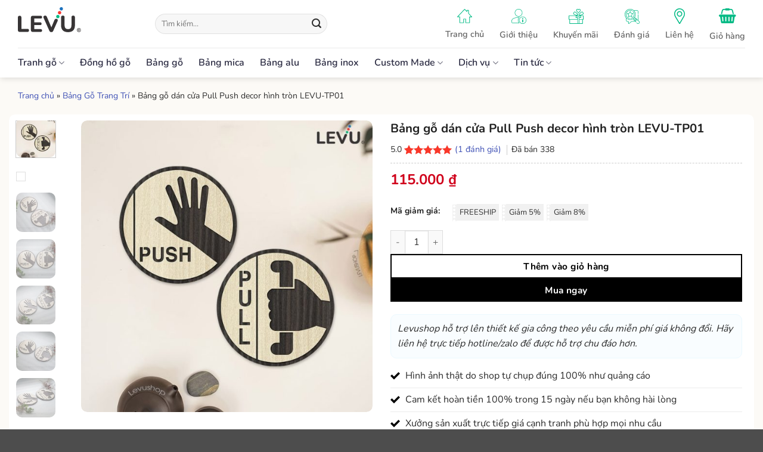

--- FILE ---
content_type: text/html; charset=UTF-8
request_url: https://levushop.com/bang-go-dan-cua-pull-push-decor-hinh-tron-levu-tp01/
body_size: 47349
content:
<!DOCTYPE html>
<html lang="vi" prefix="og: https://ogp.me/ns#" class="loading-site no-js">
<head>
	<meta charset="UTF-8" />
	<link rel="profile" href="http://gmpg.org/xfn/11" />
	<link rel="pingback" href="https://levushop.com/xmlrpc.php" />

	<script>(function(html){html.className = html.className.replace(/\bno-js\b/,'js')})(document.documentElement);</script>
	<style>img:is([sizes="auto" i], [sizes^="auto," i]) { contain-intrinsic-size: 3000px 1500px }</style>
	<meta name="viewport" content="width=device-width, initial-scale=1" />
<!-- Tối ưu hóa công cụ tìm kiếm bởi Rank Math - https://rankmath.com/ -->
<title>Bảng gỗ dán cửa Pull Push decor hình tròn LEVU-TP01 &bull; LEVUSHOP</title>
<link crossorigin data-rocket-preconnect href="https://www.googletagmanager.com" rel="preconnect">
<link crossorigin data-rocket-preconnect href="https://www.youtube.com" rel="preconnect">
<link crossorigin data-rocket-preconnect href="https://images.dmca.com" rel="preconnect"><link rel="preload" data-rocket-preload as="image" href="https://levushop.com/wp-content/uploads/2022/07/logo-levushop-vietnam.svg" fetchpriority="high">
<meta name="description" content="Bảng gỗ dán cửa Pull Push decor hình tròn LEVU-TP01 gồm 1 bộ 2 bảng dán 1 bảng pull và 1 bảng push có sẵn keo phía mặt sau thường dùng dán ngay cửa kính để hướng dẫn người ra vào biết cách sử dụng của kéo vào hay đẩy ra."/>
<meta name="robots" content="follow, index, max-snippet:-1, max-video-preview:-1, max-image-preview:large"/>
<link rel="canonical" href="https://levushop.com/bang-go-dan-cua-pull-push-decor-hinh-tron-levu-tp01/" />
<meta property="og:locale" content="vi_VN" />
<meta property="og:type" content="product" />
<meta property="og:title" content="Bảng gỗ dán cửa Pull Push decor hình tròn LEVU-TP01 &bull; LEVUSHOP" />
<meta property="og:description" content="Bảng gỗ dán cửa Pull Push decor hình tròn LEVU-TP01 gồm 1 bộ 2 bảng dán 1 bảng pull và 1 bảng push có sẵn keo phía mặt sau thường dùng dán ngay cửa kính để hướng dẫn người ra vào biết cách sử dụng của kéo vào hay đẩy ra." />
<meta property="og:url" content="https://levushop.com/bang-go-dan-cua-pull-push-decor-hinh-tron-levu-tp01/" />
<meta property="og:site_name" content="LEVUSHOP" />
<meta property="og:updated_time" content="2025-11-02T09:57:40+00:00" />
<meta property="og:image" content="https://levushop.com/wp-content/uploads/2021/10/bang-go-dan-cua-pull-push-decor-hinh-tron-levu-tp01-avt.jpg" />
<meta property="og:image:secure_url" content="https://levushop.com/wp-content/uploads/2021/10/bang-go-dan-cua-pull-push-decor-hinh-tron-levu-tp01-avt.jpg" />
<meta property="og:image:width" content="1280" />
<meta property="og:image:height" content="1280" />
<meta property="og:image:alt" content="Bảng gỗ dán cửa Pull Push decor hình tròn LEVU-TP01" />
<meta property="og:image:type" content="image/jpeg" />
<meta property="product:price:amount" content="115000" />
<meta property="product:price:currency" content="VND" />
<meta property="product:availability" content="instock" />
<meta name="twitter:card" content="summary_large_image" />
<meta name="twitter:title" content="Bảng gỗ dán cửa Pull Push decor hình tròn LEVU-TP01 &bull; LEVUSHOP" />
<meta name="twitter:description" content="Bảng gỗ dán cửa Pull Push decor hình tròn LEVU-TP01 gồm 1 bộ 2 bảng dán 1 bảng pull và 1 bảng push có sẵn keo phía mặt sau thường dùng dán ngay cửa kính để hướng dẫn người ra vào biết cách sử dụng của kéo vào hay đẩy ra." />
<meta name="twitter:site" content="@levushop" />
<meta name="twitter:creator" content="@levushop" />
<meta name="twitter:image" content="https://levushop.com/wp-content/uploads/2021/10/bang-go-dan-cua-pull-push-decor-hinh-tron-levu-tp01-avt.jpg" />
<meta name="twitter:label1" content="Giá" />
<meta name="twitter:data1" content="115.000&nbsp;&#8363;" />
<meta name="twitter:label2" content="Tình trạng sẵn có" />
<meta name="twitter:data2" content="Còn hàng" />
<script type="application/ld+json" class="rank-math-schema">{"@context":"https://schema.org","@graph":[{"@type":"Place","@id":"https://levushop.com/#place","geo":{"@type":"GeoCoordinates","latitude":"10.8713172","longitude":"106.736917"},"hasMap":"https://www.google.com/maps/search/?api=1&amp;query=10.8713172,106.736917","address":{"@type":"PostalAddress","streetAddress":"282 QL1A, Ph\u01b0\u1eddng Tam B\u00ecnh","addressLocality":"Th\u00e0nh Ph\u1ed1 Th\u1ee7 \u0110\u1ee9c","addressRegion":"Th\u00e0nh ph\u1ed1 H\u1ed3 Ch\u00ed Minh","postalCode":"700000","addressCountry":"Vi\u1ec7t Nam"}},{"@type":["Store","Organization"],"@id":"https://levushop.com/#organization","name":"LEVUSHOP","url":"https://levushop.com","sameAs":["https://www.facebook.com/levushopcom","https://twitter.com/levushop"],"email":"hello@levu.vn","address":{"@type":"PostalAddress","streetAddress":"282 QL1A, Ph\u01b0\u1eddng Tam B\u00ecnh","addressLocality":"Th\u00e0nh Ph\u1ed1 Th\u1ee7 \u0110\u1ee9c","addressRegion":"Th\u00e0nh ph\u1ed1 H\u1ed3 Ch\u00ed Minh","postalCode":"700000","addressCountry":"Vi\u1ec7t Nam"},"logo":{"@type":"ImageObject","@id":"https://levushop.com/#logo","url":"https://levushop.com/wp-content/uploads/2021/10/avata.jpg","contentUrl":"https://levushop.com/wp-content/uploads/2021/10/avata.jpg","caption":"LEVUSHOP","inLanguage":"vi","width":"2048","height":"2048"},"openingHours":["Monday,Tuesday,Wednesday,Thursday,Friday,Saturday,Sunday 08:00-21:30"],"location":{"@id":"https://levushop.com/#place"},"image":{"@id":"https://levushop.com/#logo"},"telephone":"0834522114"},{"@type":"WebSite","@id":"https://levushop.com/#website","url":"https://levushop.com","name":"LEVUSHOP","publisher":{"@id":"https://levushop.com/#organization"},"inLanguage":"vi"},{"@type":"ImageObject","@id":"https://levushop.com/wp-content/uploads/2021/10/bang-go-dan-cua-pull-push-decor-hinh-tron-levu-tp01-avt.jpg","url":"https://levushop.com/wp-content/uploads/2021/10/bang-go-dan-cua-pull-push-decor-hinh-tron-levu-tp01-avt.jpg","width":"1280","height":"1280","caption":"B\u1ea3ng g\u1ed7 d\u00e1n c\u1eeda Pull Push decor h\u00ecnh tr\u00f2n LEVU-TP01","inLanguage":"vi"},{"@type":"BreadcrumbList","@id":"https://levushop.com/bang-go-dan-cua-pull-push-decor-hinh-tron-levu-tp01/#breadcrumb","itemListElement":[{"@type":"ListItem","position":"1","item":{"@id":"https://levushop.com","name":"Trang ch\u1ee7"}},{"@type":"ListItem","position":"2","item":{"@id":"https://levushop.com/bang-go-trang-tri/","name":"B\u1ea3ng G\u1ed7 Trang Tr\u00ed"}},{"@type":"ListItem","position":"3","item":{"@id":"https://levushop.com/bang-go-dan-cua-pull-push-decor-hinh-tron-levu-tp01/","name":"B\u1ea3ng g\u1ed7 d\u00e1n c\u1eeda Pull Push decor h\u00ecnh tr\u00f2n LEVU-TP01"}}]},{"@type":"ItemPage","@id":"https://levushop.com/bang-go-dan-cua-pull-push-decor-hinh-tron-levu-tp01/#webpage","url":"https://levushop.com/bang-go-dan-cua-pull-push-decor-hinh-tron-levu-tp01/","name":"B\u1ea3ng g\u1ed7 d\u00e1n c\u1eeda Pull Push decor h\u00ecnh tr\u00f2n LEVU-TP01 &bull; LEVUSHOP","datePublished":"2021-10-15T01:36:45+00:00","dateModified":"2025-11-02T09:57:40+00:00","isPartOf":{"@id":"https://levushop.com/#website"},"primaryImageOfPage":{"@id":"https://levushop.com/wp-content/uploads/2021/10/bang-go-dan-cua-pull-push-decor-hinh-tron-levu-tp01-avt.jpg"},"inLanguage":"vi","breadcrumb":{"@id":"https://levushop.com/bang-go-dan-cua-pull-push-decor-hinh-tron-levu-tp01/#breadcrumb"}},{"@type":"Product","name":"B\u1ea3ng g\u1ed7 d\u00e1n c\u1eeda Pull Push decor h\u00ecnh tr\u00f2n LEVU-TP01 &bull; LEVUSHOP","description":"B\u1ea3ng g\u1ed7 d\u00e1n c\u1eeda Pull Push decor h\u00ecnh tr\u00f2n LEVU-TP01 g\u1ed3m 1 b\u1ed9 2 b\u1ea3ng d\u00e1n 1 b\u1ea3ng pull v\u00e0 1 b\u1ea3ng push c\u00f3 s\u1eb5n keo ph\u00eda m\u1eb7t sau th\u01b0\u1eddng d\u00f9ng d\u00e1n ngay c\u1eeda k\u00ednh \u0111\u1ec3 h\u01b0\u1edbng d\u1eabn ng\u01b0\u1eddi ra v\u00e0o bi\u1ebft c\u00e1ch s\u1eed d\u1ee5ng c\u1ee7a k\u00e9o v\u00e0o hay \u0111\u1ea9y ra.","sku":"LEVU-TP01","category":"B\u1ea3ng G\u1ed7 Trang Tr\u00ed","mainEntityOfPage":{"@id":"https://levushop.com/bang-go-dan-cua-pull-push-decor-hinh-tron-levu-tp01/#webpage"},"image":[{"@type":"ImageObject","url":"https://levushop.com/wp-content/uploads/2021/10/bang-go-dan-cua-pull-push-decor-hinh-tron-levu-tp01-avt.jpg","height":"1280","width":"1280"},{"@type":"ImageObject","url":"https://levushop.com/wp-content/uploads/2021/10/bang-go-dan-cua-pull-push-decor-hinh-tron-levu-tp01-7.jpg","height":"1280","width":"1280"},{"@type":"ImageObject","url":"https://levushop.com/wp-content/uploads/2021/10/bang-go-dan-cua-pull-push-decor-hinh-tron-levu-tp01-6.jpg","height":"1280","width":"1280"},{"@type":"ImageObject","url":"https://levushop.com/wp-content/uploads/2021/10/bang-go-dan-cua-pull-push-decor-hinh-tron-levu-tp01-4.jpg","height":"1280","width":"1280"},{"@type":"ImageObject","url":"https://levushop.com/wp-content/uploads/2021/10/bang-go-dan-cua-pull-push-decor-hinh-tron-levu-tp01-3.jpg","height":"1280","width":"1280"},{"@type":"ImageObject","url":"https://levushop.com/wp-content/uploads/2021/10/bang-go-dan-cua-pull-push-decor-hinh-tron-levu-tp01-2.jpg","height":"1280","width":"1280"},{"@type":"ImageObject","url":"https://levushop.com/wp-content/uploads/2021/10/bang-go-dan-cua-pull-push-decor-hinh-tron-levu-tp01-1.jpg","height":"1280","width":"1280"},{"@type":"ImageObject","url":"https://levushop.com/wp-content/uploads/2021/10/bang-pull-push-bang-keo-day-bang-go-treo-cua-trang-tri-decor.jpg","height":"1280","width":"1280"}],"aggregateRating":{"@type":"AggregateRating","ratingValue":"5.00","bestRating":"5","ratingCount":"1","reviewCount":"1"},"review":[{"@type":"Review","@id":"https://levushop.com/bang-go-dan-cua-pull-push-decor-hinh-tron-levu-tp01/#li-comment-177","description":"B\u1ea3ng \u0111\u1eb9p, c\u00f3 video th\u1ef1c t\u1ebf s\u1ea3n ph\u1ea9m m\u00ecnh xem n\u00ean \u0111\u1eb7t ai ng\u1edd nh\u1eadn \u0111\u01b0\u1ee3c c\u00f2n \u0111\u1eb9p h\u01a1n kkk","datePublished":"2021-10-27 08:48:14","reviewRating":{"@type":"Rating","ratingValue":"5","bestRating":"5","worstRating":"1"},"author":{"@type":"Person","name":"L\u01b0\u01a1ng S\u01a1n"}}],"offers":{"@type":"Offer","price":"115000","priceCurrency":"VND","priceValidUntil":"2026-12-31","availability":"https://schema.org/InStock","itemCondition":"NewCondition","url":"https://levushop.com/bang-go-dan-cua-pull-push-decor-hinh-tron-levu-tp01/","seller":{"@type":"Organization","@id":"https://levushop.com/","name":"LEVUSHOP","url":"https://levushop.com","logo":"https://levushop.com/wp-content/uploads/2021/10/avata.jpg"},"hasMerchantReturnPolicy":{"@type":"MerchantReturnPolicy","applicableCountry":"vi","returnPolicyCategory":"https://schema.org/MerchantReturnFiniteReturnWindow","merchantReturnDays":"7","returnMethod":"https://schema.org/ReturnByMail","returnFees":"https://schema.org/FreeReturn"},"shippingDetails":{"@type":"OfferShippingDetails","shippingRate":{"@type":"MonetaryAmount","value":"0","currency":"VND"},"deliveryTime":{"@type":"ShippingDeliveryTime","businessDays":{"@type":"OpeningHoursSpecification","dayOfWeek":["https://schema.org/Monday","https://schema.org/Tuesday","https://schema.org/Wednesday","https://schema.org/Thursday","https://schema.org/Friday"]},"handlingTime":{"@type":"QuantitativeValue","minValue":"0","maxValue":"3","samedaydelivery":"Yes","unitCode":"DAY"},"transitTime":{"@type":"QuantitativeValue","minValue":"0","maxValue":"3","samedaydelivery":"Yes","unitCode":"DAY"}},"shippingDestination":[{"@type":"DefinedRegion","addressCountry":"VN","addressRegion":["VN"]}]}},"@id":"https://levushop.com/bang-go-dan-cua-pull-push-decor-hinh-tron-levu-tp01/#richSnippet"}]}</script>
<!-- /Plugin SEO WordPress Rank Math -->


<link rel='prefetch' href='https://levushop.com/wp-content/themes/flatsome/assets/js/flatsome.js?ver=e2eddd6c228105dac048' />
<link rel='prefetch' href='https://levushop.com/wp-content/themes/flatsome/assets/js/chunk.slider.js?ver=3.20.3' />
<link rel='prefetch' href='https://levushop.com/wp-content/themes/flatsome/assets/js/chunk.popups.js?ver=3.20.3' />
<link rel='prefetch' href='https://levushop.com/wp-content/themes/flatsome/assets/js/chunk.tooltips.js?ver=3.20.3' />
<link rel='prefetch' href='https://levushop.com/wp-content/themes/flatsome/assets/js/woocommerce.js?ver=1c9be63d628ff7c3ff4c' />
<link rel="alternate" type="application/rss+xml" title="Dòng thông tin LEVUSHOP &raquo;" href="https://levushop.com/feed/" />
<link rel="alternate" type="application/rss+xml" title="LEVUSHOP &raquo; Dòng bình luận" href="https://levushop.com/comments/feed/" />
<link rel="alternate" type="application/rss+xml" title="LEVUSHOP &raquo; Bảng gỗ dán cửa Pull Push decor hình tròn LEVU-TP01 Dòng bình luận" href="https://levushop.com/bang-go-dan-cua-pull-push-decor-hinh-tron-levu-tp01/feed/" />
<style id='wp-emoji-styles-inline-css' type='text/css'>

	img.wp-smiley, img.emoji {
		display: inline !important;
		border: none !important;
		box-shadow: none !important;
		height: 1em !important;
		width: 1em !important;
		margin: 0 0.07em !important;
		vertical-align: -0.1em !important;
		background: none !important;
		padding: 0 !important;
	}
</style>
<style id='wp-block-library-inline-css' type='text/css'>
:root{--wp-admin-theme-color:#007cba;--wp-admin-theme-color--rgb:0,124,186;--wp-admin-theme-color-darker-10:#006ba1;--wp-admin-theme-color-darker-10--rgb:0,107,161;--wp-admin-theme-color-darker-20:#005a87;--wp-admin-theme-color-darker-20--rgb:0,90,135;--wp-admin-border-width-focus:2px;--wp-block-synced-color:#7a00df;--wp-block-synced-color--rgb:122,0,223;--wp-bound-block-color:var(--wp-block-synced-color)}@media (min-resolution:192dpi){:root{--wp-admin-border-width-focus:1.5px}}.wp-element-button{cursor:pointer}:root{--wp--preset--font-size--normal:16px;--wp--preset--font-size--huge:42px}:root .has-very-light-gray-background-color{background-color:#eee}:root .has-very-dark-gray-background-color{background-color:#313131}:root .has-very-light-gray-color{color:#eee}:root .has-very-dark-gray-color{color:#313131}:root .has-vivid-green-cyan-to-vivid-cyan-blue-gradient-background{background:linear-gradient(135deg,#00d084,#0693e3)}:root .has-purple-crush-gradient-background{background:linear-gradient(135deg,#34e2e4,#4721fb 50%,#ab1dfe)}:root .has-hazy-dawn-gradient-background{background:linear-gradient(135deg,#faaca8,#dad0ec)}:root .has-subdued-olive-gradient-background{background:linear-gradient(135deg,#fafae1,#67a671)}:root .has-atomic-cream-gradient-background{background:linear-gradient(135deg,#fdd79a,#004a59)}:root .has-nightshade-gradient-background{background:linear-gradient(135deg,#330968,#31cdcf)}:root .has-midnight-gradient-background{background:linear-gradient(135deg,#020381,#2874fc)}.has-regular-font-size{font-size:1em}.has-larger-font-size{font-size:2.625em}.has-normal-font-size{font-size:var(--wp--preset--font-size--normal)}.has-huge-font-size{font-size:var(--wp--preset--font-size--huge)}.has-text-align-center{text-align:center}.has-text-align-left{text-align:left}.has-text-align-right{text-align:right}#end-resizable-editor-section{display:none}.aligncenter{clear:both}.items-justified-left{justify-content:flex-start}.items-justified-center{justify-content:center}.items-justified-right{justify-content:flex-end}.items-justified-space-between{justify-content:space-between}.screen-reader-text{border:0;clip-path:inset(50%);height:1px;margin:-1px;overflow:hidden;padding:0;position:absolute;width:1px;word-wrap:normal!important}.screen-reader-text:focus{background-color:#ddd;clip-path:none;color:#444;display:block;font-size:1em;height:auto;left:5px;line-height:normal;padding:15px 23px 14px;text-decoration:none;top:5px;width:auto;z-index:100000}html :where(.has-border-color){border-style:solid}html :where([style*=border-top-color]){border-top-style:solid}html :where([style*=border-right-color]){border-right-style:solid}html :where([style*=border-bottom-color]){border-bottom-style:solid}html :where([style*=border-left-color]){border-left-style:solid}html :where([style*=border-width]){border-style:solid}html :where([style*=border-top-width]){border-top-style:solid}html :where([style*=border-right-width]){border-right-style:solid}html :where([style*=border-bottom-width]){border-bottom-style:solid}html :where([style*=border-left-width]){border-left-style:solid}html :where(img[class*=wp-image-]){height:auto;max-width:100%}:where(figure){margin:0 0 1em}html :where(.is-position-sticky){--wp-admin--admin-bar--position-offset:var(--wp-admin--admin-bar--height,0px)}@media screen and (max-width:600px){html :where(.is-position-sticky){--wp-admin--admin-bar--position-offset:0px}}
</style>
<link data-minify="1" rel='stylesheet' id='magnific-popup-css' href='https://levushop.com/wp-content/cache/min/1/wp-content/plugins/devvn-woocommerce-reviews/library/magnific-popup/magnific-popup.css?ver=1762490553' type='text/css' media='all' />
<link data-minify="1" rel='stylesheet' id='devvn-reviews-style-css' href='https://levushop.com/wp-content/cache/min/1/wp-content/plugins/devvn-woocommerce-reviews/css/devvn-woocommerce-reviews.css?ver=1762490553' type='text/css' media='all' />
<link rel='stylesheet' id='owl.carousel-css' href='https://levushop.com/wp-content/plugins/devvn-woocommerce-reviews/library/owl/assets/owl.carousel.min.css?ver=1.6.3' type='text/css' media='all' />
<link data-minify="1" rel='stylesheet' id='devvn-shortcode-reviews-style-css' href='https://levushop.com/wp-content/cache/min/1/wp-content/plugins/devvn-woocommerce-reviews/css/devvn-shortcode-reviews.css?ver=1762490553' type='text/css' media='all' />
<link data-minify="1" rel='stylesheet' id='related-posts-by-taxonomy-css' href='https://levushop.com/wp-content/cache/min/1/wp-content/plugins/related-posts-by-taxonomy/includes/assets/css/styles.css?ver=1762490553' type='text/css' media='all' />
<link rel='stylesheet' id='photoswipe-css' href='https://levushop.com/wp-content/plugins/woocommerce/assets/css/photoswipe/photoswipe.min.css?ver=10.3.5' type='text/css' media='all' />
<link rel='stylesheet' id='photoswipe-default-skin-css' href='https://levushop.com/wp-content/plugins/woocommerce/assets/css/photoswipe/default-skin/default-skin.min.css?ver=10.3.5' type='text/css' media='all' />
<style id='woocommerce-inline-inline-css' type='text/css'>
.woocommerce form .form-row .required { visibility: visible; }
</style>
<link data-minify="1" rel='stylesheet' id='brands-styles-css' href='https://levushop.com/wp-content/cache/min/1/wp-content/plugins/woocommerce/assets/css/brands.css?ver=1762490553' type='text/css' media='all' />
<link data-minify="1" rel='stylesheet' id='flatsome-swatches-frontend-css' href='https://levushop.com/wp-content/cache/min/1/wp-content/themes/flatsome/assets/css/extensions/flatsome-swatches-frontend.css?ver=1762490553' type='text/css' media='all' />
<link data-minify="1" rel='stylesheet' id='fixedtoc-style-css' href='https://levushop.com/wp-content/cache/min/1/wp-content/plugins/fixed-toc/frontend/assets/css/ftoc.min.css?ver=1762490553' type='text/css' media='all' />
<style id='fixedtoc-style-inline-css' type='text/css'>
#ftwp-container.ftwp-wrap #ftwp-contents { width: auto; height: auto; } #ftwp-container.ftwp-wrap #ftwp-trigger { width: 50px; height: 50px; font-size: 30px; } #ftwp-container #ftwp-trigger.ftwp-border-medium { font-size: 29px; } #ftwp-container.ftwp-wrap #ftwp-header { font-size: 22px; font-family: inherit; } #ftwp-container.ftwp-wrap #ftwp-header-title { font-weight: bold; } #ftwp-container.ftwp-wrap #ftwp-list { font-size: 16px; font-family: inherit; } #ftwp-container.ftwp-wrap #ftwp-list .ftwp-anchor::before { font-size: 6.4px; } #ftwp-container #ftwp-list.ftwp-strong-first>.ftwp-item>.ftwp-anchor .ftwp-text { font-size: 17.6px; } #ftwp-container.ftwp-wrap #ftwp-list.ftwp-strong-first>.ftwp-item>.ftwp-anchor::before { font-size: 8px; } #ftwp-container.ftwp-wrap #ftwp-trigger { color: #333; background: rgba(243,243,243,0.95); } #ftwp-container.ftwp-wrap #ftwp-trigger { border-color: rgba(51,51,51,0.95); } #ftwp-container.ftwp-wrap #ftwp-contents { border-color: rgba(51,51,51,0.95); } #ftwp-container.ftwp-wrap #ftwp-header { color: #333; background: rgba(243,243,243,0.95); } #ftwp-container.ftwp-wrap #ftwp-contents:hover #ftwp-header { background: #f3f3f3; } #ftwp-container.ftwp-wrap #ftwp-list { color: #333; background: rgba(243,243,243,0.95); } #ftwp-container.ftwp-wrap #ftwp-contents:hover #ftwp-list { background: #f3f3f3; } #ftwp-container.ftwp-wrap #ftwp-list .ftwp-anchor:hover { color: #00A368; } #ftwp-container.ftwp-wrap #ftwp-list .ftwp-anchor:focus, #ftwp-container.ftwp-wrap #ftwp-list .ftwp-active, #ftwp-container.ftwp-wrap #ftwp-list .ftwp-active:hover { color: #fff; } #ftwp-container.ftwp-wrap #ftwp-list .ftwp-text::before { background: rgba(221,51,51,0.95); } .ftwp-heading-target::before { background: rgba(221,51,51,0.95); }
#ftwp-container.ftwp-fixed-to-post.ftwp-maximize #ftwp-contents { top: 234px !important; }
</style>
<link data-minify="1" rel='stylesheet' id='flatsome-main-css' href='https://levushop.com/wp-content/cache/min/1/wp-content/themes/flatsome/assets/css/flatsome.css?ver=1762490553' type='text/css' media='all' />
<style id='flatsome-main-inline-css' type='text/css'>
@font-face {
				font-family: "fl-icons";
				font-display: block;
				src: url(https://levushop.com/wp-content/themes/flatsome/assets/css/icons/fl-icons.eot?v=3.20.3);
				src:
					url(https://levushop.com/wp-content/themes/flatsome/assets/css/icons/fl-icons.eot#iefix?v=3.20.3) format("embedded-opentype"),
					url(https://levushop.com/wp-content/themes/flatsome/assets/css/icons/fl-icons.woff2?v=3.20.3) format("woff2"),
					url(https://levushop.com/wp-content/themes/flatsome/assets/css/icons/fl-icons.ttf?v=3.20.3) format("truetype"),
					url(https://levushop.com/wp-content/themes/flatsome/assets/css/icons/fl-icons.woff?v=3.20.3) format("woff"),
					url(https://levushop.com/wp-content/themes/flatsome/assets/css/icons/fl-icons.svg?v=3.20.3#fl-icons) format("svg");
			}
</style>
<link data-minify="1" rel='stylesheet' id='flatsome-shop-css' href='https://levushop.com/wp-content/cache/min/1/wp-content/themes/flatsome/assets/css/flatsome-shop.css?ver=1762490554' type='text/css' media='all' />
<link data-minify="1" rel='stylesheet' id='flatsome-style-css' href='https://levushop.com/wp-content/cache/min/1/wp-content/themes/levushop/style.css?ver=1762490554' type='text/css' media='all' />
<script type="text/javascript" src="https://levushop.com/wp-includes/js/jquery/jquery.min.js?ver=3.7.1" id="jquery-core-js"></script>
<script type="text/javascript" src="https://levushop.com/wp-includes/js/jquery/jquery-migrate.min.js?ver=3.4.1" id="jquery-migrate-js"></script>
<script type="text/javascript" src="https://levushop.com/wp-content/plugins/woocommerce/assets/js/jquery-blockui/jquery.blockUI.min.js?ver=2.7.0-wc.10.3.5" id="wc-jquery-blockui-js" data-wp-strategy="defer"></script>
<script type="text/javascript" id="wc-add-to-cart-js-extra">
/* <![CDATA[ */
var wc_add_to_cart_params = {"ajax_url":"\/wp-admin\/admin-ajax.php","wc_ajax_url":"\/?wc-ajax=%%endpoint%%","i18n_view_cart":"Xem gi\u1ecf h\u00e0ng","cart_url":"https:\/\/levushop.com\/cart\/","is_cart":"","cart_redirect_after_add":"no"};
/* ]]> */
</script>
<script type="text/javascript" src="https://levushop.com/wp-content/plugins/woocommerce/assets/js/frontend/add-to-cart.min.js?ver=10.3.5" id="wc-add-to-cart-js" defer="defer" data-wp-strategy="defer"></script>
<script type="text/javascript" src="https://levushop.com/wp-content/plugins/woocommerce/assets/js/photoswipe/photoswipe.min.js?ver=4.1.1-wc.10.3.5" id="wc-photoswipe-js" defer="defer" data-wp-strategy="defer"></script>
<script type="text/javascript" src="https://levushop.com/wp-content/plugins/woocommerce/assets/js/photoswipe/photoswipe-ui-default.min.js?ver=4.1.1-wc.10.3.5" id="wc-photoswipe-ui-default-js" defer="defer" data-wp-strategy="defer"></script>
<script type="text/javascript" id="wc-single-product-js-extra">
/* <![CDATA[ */
var wc_single_product_params = {"i18n_required_rating_text":"Vui l\u00f2ng ch\u1ecdn m\u1ed9t m\u1ee9c \u0111\u00e1nh gi\u00e1","i18n_rating_options":["1 tr\u00ean 5 sao","2 tr\u00ean 5 sao","3 tr\u00ean 5 sao","4 tr\u00ean 5 sao","5 tr\u00ean 5 sao"],"i18n_product_gallery_trigger_text":"Xem th\u01b0 vi\u1ec7n \u1ea3nh to\u00e0n m\u00e0n h\u00ecnh","review_rating_required":"yes","flexslider":{"rtl":false,"animation":"slide","smoothHeight":true,"directionNav":false,"controlNav":"thumbnails","slideshow":false,"animationSpeed":500,"animationLoop":false,"allowOneSlide":false},"zoom_enabled":"","zoom_options":[],"photoswipe_enabled":"1","photoswipe_options":{"shareEl":false,"closeOnScroll":false,"history":false,"hideAnimationDuration":0,"showAnimationDuration":0},"flexslider_enabled":""};
/* ]]> */
</script>
<script type="text/javascript" src="https://levushop.com/wp-content/plugins/woocommerce/assets/js/frontend/single-product.min.js?ver=10.3.5" id="wc-single-product-js" defer="defer" data-wp-strategy="defer"></script>
<script type="text/javascript" src="https://levushop.com/wp-content/plugins/woocommerce/assets/js/js-cookie/js.cookie.min.js?ver=2.1.4-wc.10.3.5" id="wc-js-cookie-js" data-wp-strategy="defer"></script>
<link rel="https://api.w.org/" href="https://levushop.com/wp-json/" /><link rel="alternate" title="JSON" type="application/json" href="https://levushop.com/wp-json/wp/v2/product/1276" /><link rel="EditURI" type="application/rsd+xml" title="RSD" href="https://levushop.com/xmlrpc.php?rsd" />
<meta name="generator" content="WordPress 6.8.3" />
<link rel='shortlink' href='https://levushop.com/?p=1276' />
<link rel="alternate" title="oNhúng (JSON)" type="application/json+oembed" href="https://levushop.com/wp-json/oembed/1.0/embed?url=https%3A%2F%2Flevushop.com%2Fbang-go-dan-cua-pull-push-decor-hinh-tron-levu-tp01%2F" />
<link rel="alternate" title="oNhúng (XML)" type="text/xml+oembed" href="https://levushop.com/wp-json/oembed/1.0/embed?url=https%3A%2F%2Flevushop.com%2Fbang-go-dan-cua-pull-push-decor-hinh-tron-levu-tp01%2F&#038;format=xml" />
<!-- Global site tag (gtag.js) - Google Analytics -->
<script async src="https://www.googletagmanager.com/gtag/js?id=G-1WL8JTY6PM"></script>
<script>
  window.dataLayer = window.dataLayer || [];
  function gtag(){dataLayer.push(arguments);}
  gtag('js', new Date());

  gtag('config', 'G-1WL8JTY6PM');
</script>
<!-- Google Tag Manager -->
<script>(function(w,d,s,l,i){w[l]=w[l]||[];w[l].push({'gtm.start':
new Date().getTime(),event:'gtm.js'});var f=d.getElementsByTagName(s)[0],
j=d.createElement(s),dl=l!='dataLayer'?'&l='+l:'';j.async=true;j.src=
'https://www.googletagmanager.com/gtm.js?id='+i+dl;f.parentNode.insertBefore(j,f);
})(window,document,'script','dataLayer','GTM-MJ628H2');</script>
<!-- End Google Tag Manager -->	<noscript><style>.woocommerce-product-gallery{ opacity: 1 !important; }</style></noscript>
	<link rel="icon" href="https://levushop.com/wp-content/uploads/2021/09/cropped-favicon-100x100.png" sizes="32x32" />
<link rel="icon" href="https://levushop.com/wp-content/uploads/2021/09/cropped-favicon-280x280.png" sizes="192x192" />
<link rel="apple-touch-icon" href="https://levushop.com/wp-content/uploads/2021/09/cropped-favicon-280x280.png" />
<meta name="msapplication-TileImage" content="https://levushop.com/wp-content/uploads/2021/09/cropped-favicon-280x280.png" />
<style id="custom-css" type="text/css">:root {--primary-color: #3f51b5;--fs-color-primary: #3f51b5;--fs-color-secondary: #ff5722;--fs-color-success: #00ba85;--fs-color-alert: #fa3729;--fs-color-base: #2b2b2b;--fs-experimental-link-color: #3f51b5;--fs-experimental-link-color-hover: #00ba85;}.tooltipster-base {--tooltip-color: #fff;--tooltip-bg-color: #000;}.off-canvas-right .mfp-content, .off-canvas-left .mfp-content {--drawer-width: 300px;}.off-canvas .mfp-content.off-canvas-cart {--drawer-width: 360px;}.container-width, .full-width .ubermenu-nav, .container, .row{max-width: 1250px}.row.row-collapse{max-width: 1220px}.row.row-small{max-width: 1242.5px}.row.row-large{max-width: 1280px}.sticky-add-to-cart--active, #wrapper,#main,#main.dark{background-color: #fcfaf6}.header-main{height: 80px}#logo img{max-height: 80px}#logo{width:200px;}#logo img{padding:12px 0;}.stuck #logo img{padding:8px 0;}.header-bottom{min-height: 50px}.header-top{min-height: 30px}.transparent .header-main{height: 90px}.transparent #logo img{max-height: 90px}.has-transparent + .page-title:first-of-type,.has-transparent + #main > .page-title,.has-transparent + #main > div > .page-title,.has-transparent + #main .page-header-wrapper:first-of-type .page-title{padding-top: 140px;}.header.show-on-scroll,.stuck .header-main{height:66px!important}.stuck #logo img{max-height: 66px!important}.search-form{ width: 60%;}.header-bg-color {background-color: #ffffff}.header-bottom {background-color: #ffffff}.header-main .nav > li > a{line-height: 16px }.header-bottom-nav > li > a{line-height: 16px }@media (max-width: 549px) {.header-main{height: 70px}#logo img{max-height: 70px}}.nav-dropdown{border-radius:10px}.nav-dropdown{font-size:100%}h1,h2,h3,h4,h5,h6,.heading-font{color: #222222;}body{font-size: 100%;}@media screen and (max-width: 549px){body{font-size: 100%;}}body{font-family: Nunito, sans-serif;}body {font-weight: 400;font-style: normal;}.nav > li > a {font-family: Nunito, sans-serif;}.mobile-sidebar-levels-2 .nav > li > ul > li > a {font-family: Nunito, sans-serif;}.nav > li > a,.mobile-sidebar-levels-2 .nav > li > ul > li > a {font-weight: 600;font-style: normal;}h1,h2,h3,h4,h5,h6,.heading-font, .off-canvas-center .nav-sidebar.nav-vertical > li > a{font-family: Nunito, sans-serif;}h1,h2,h3,h4,h5,h6,.heading-font,.banner h1,.banner h2 {font-weight: 700;font-style: normal;}.alt-font{font-family: Nunito, sans-serif;}.alt-font {font-weight: 400!important;font-style: normal!important;}.breadcrumbs{text-transform: none;}button,.button{text-transform: none;}.section-title span{text-transform: none;}h3.widget-title,span.widget-title{text-transform: none;}.header:not(.transparent) .header-bottom-nav.nav > li > a{color: #292940;}.header:not(.transparent) .header-bottom-nav.nav > li > a:hover,.header:not(.transparent) .header-bottom-nav.nav > li.active > a,.header:not(.transparent) .header-bottom-nav.nav > li.current > a,.header:not(.transparent) .header-bottom-nav.nav > li > a.active,.header:not(.transparent) .header-bottom-nav.nav > li > a.current{color: #1e73be;}.header-bottom-nav.nav-line-bottom > li > a:before,.header-bottom-nav.nav-line-grow > li > a:before,.header-bottom-nav.nav-line > li > a:before,.header-bottom-nav.nav-box > li > a:hover,.header-bottom-nav.nav-box > li.active > a,.header-bottom-nav.nav-pills > li > a:hover,.header-bottom-nav.nav-pills > li.active > a{color:#FFF!important;background-color: #1e73be;}.widget:where(:not(.widget_shopping_cart)) a{color: #042d52;}.widget:where(:not(.widget_shopping_cart)) a:hover{color: #3f51b5;}.widget .tagcloud a:hover{border-color: #3f51b5; background-color: #3f51b5;}.current .breadcrumb-step, [data-icon-label]:after, .button#place_order,.button.checkout,.checkout-button,.single_add_to_cart_button.button, .sticky-add-to-cart-select-options-button{background-color: #fa3729!important }.badge-inner.on-sale{background-color: #fa3729}.star-rating span:before,.star-rating:before, .woocommerce-page .star-rating:before, .stars a:hover:after, .stars a.active:after{color: #fa3729}.shop-page-title.featured-title .title-bg{ background-image: url(https://levushop.com/wp-content/uploads/2021/10/bang-go-dan-cua-pull-push-decor-hinh-tron-levu-tp01-avt.jpg)!important;}@media screen and (min-width: 550px){.products .box-vertical .box-image{min-width: 300px!important;width: 300px!important;}}.page-title-small + main .product-container > .row{padding-top:0;}.header-vertical-menu__opener {width: 201px}.header-vertical-menu__fly-out {width: 201px}.header-vertical-menu__opener{background-color: rgba(255,255,255,0)}.nav-vertical-fly-out > li + li {border-top-width: 1px; border-top-style: solid;}/* Custom CSS */.category-page-row {background: #ffffff;}.commentlist li .avatar, .comment-list li .avatar {border-radius: 100% !important;}.box-image {border-radius: 10px;}.shop-container img {border-radius: 10px;}.product-thumbnails img, .product-gallery-slider img {border-radius: 10px}.commentlist li .avatar, .comment-list li .avatar {border-radius: 100% !important;}blockquote {font-size: 1em;background: #fbfaf6;}.wp-caption-text {border-radius: 10px;}input[type=email], input[type=search], input[type=number], input[type=url], input[type=submit], input[type=tel], input[type=text], textarea {border-radius: 10px;}.next-prev-nav {border-radius: 10px;}.comment-respond {border-radius: 10px;}.entry-author {border-top: 1px solid #ececec;background: #fbfaf6;border-radius: 10px;border-bottom: 1px solid #ececec;margin-bottom: 10px;padding: 10px;}.single-page img {border-radius: 10px;}#content img {border-radius: 10px;}.kythuat {border: 1px solid #ccc;width: 100%;font-size: 18px;}.kythuat1,.kythuat2,.kythuat3,.kythuat4 {text-transform: uppercase;background: #f0f9ff;}.kythuat td {border: 1px solid #ccc;padding: 5px;}.kythuat tr:hover {background: rgba(31, 169, 193, 0.06);}.tab-panels ul li a {color: #0e86e6;text-decoration: none;}.single-page p a {color: #0577d2;text-decoration: none;}.footer_boxz img {width: 40%;max-width: 30px;vertical-align: middle;}.footer_boxz {position: fixed;bottom: 0;color: white;width: 100%;z-index: 999999999999999!important;}.footer_boxz a {color: #fff;font-size: .8em;}.footer_boxz td {padding: .3em;text-align: center;border-bottom: 0;}@-webkit-keyframes my { 0% { color: #F8CD0A; }50% { color: #fff;}100% { color: #F8CD0A;}} @-moz-keyframes my {0% { color: #F8CD0A;}50% { color: #fff;} 100% { color: #F8CD0A;}} @-o-keyframes my {0% { color: #F8CD0A; }50% { color: #fff; }100% { color: #F8CD0A;}} @keyframes my {0% { color: #F8CD0A;}50% { color: #fff;} 100% { color: #F8CD0A;}}.blink_mez {font-size:24px; font-weight:bold; -webkit-animation: my 700ms infinite; -moz-animation: my 700ms infinite;-o-animation: my 700ms infinite;animation: my 700ms infinite;}.khachdamua {color: #22b345;font-size: 12px;font-weight: 400;background-image: url(https://levushop.com/wp-content/uploads/2021/10/khach-da-mua.svg);background-repeat: no-repeat;background-size: 12px;background-position: left;padding-left: 14px;margin-left: 14px;}.entry-header-text {padding: 0;}ul li.bullet-checkmark:before, ul li.bullet-arrow:before, ul li.bullet-star:before {color: #00ba85;}.review-form-inner.has-border {border-radius: 10px;}#uhchatboz {background: url(https://levushop.com/wp-content/uploads/2022/09/uhchat.png) no-repeat !important;}.wpcsb-wrapper {background-color: #ffffffe8;padding: 5px;}.wpcsb-atc .button {margin-bottom: 0px;border-radius: 20px;border: 2px solid #fa3729;background-color: #ffffff !important;color: #fa3729;}.luuydathang {padding: 11px;border: 1px solid #ebf9ff;border-radius: 10px;font-style: italic;background: #f9fdff;margin-bottom: 10px;}.uu-dai-product-page {position: relative;cursor: default;justify-content: center;background: rgb(84 84 84 / 8%);padding: 5px;color: #303030;margin: 4px;font-size: 13px;}.uu-dai-product-page:hover {cursor: pointer;background: rgb(208 1 27 / 10%);}.uu-dai-a {margin-right: 20px;}.uu-dai-s {position: relative;margin-left: 4px;}.tooltip-ud {position: relative;}.uu-dai-s:before {content: "";width: 7px;left: -3px;height: calc(100% - 0px);position: absolute;top: 0px;background-image: radial-gradient(#ffffff 2px,#f2f2f2 0);background-size: 6px 6px;background-position-x: 0px;}.product-summary .wpcbn-btn {background-color: #1e73be !important;}.tooltip-ud:hover .tooltip-text-ud {visibility: visible;opacity: 1;}.tooltip-ud .tooltip-text-ud {visibility: hidden;opacity: 0;width: 175px;position: absolute;bottom: 100%;left: 30px;margin-bottom: 5px;font-size: 14px;transform: translateX(-50%);background-color: #000000;border: 1px solid #343434;box-shadow: 0px 0px 3px #d7d7d7;color: #ffffff;padding: 7px;border-radius: 5px;transition: visibility 0s, opacity 0.5s ease-in-out;}.product-short-description {display: none;}.woocommerce-variation-price .woocommerce-Price-amount {color: #fa3729;font-size: 1.5em;}.bgchuyensac {background: linear-gradient(40deg,#a529b9,#50b1e1);}.hotline-header {background: url(https://levushop.com/wp-content/uploads/2023/04/hotline.png) no-repeat left center;padding-left: 35px;display: flex;flex-direction: column;justify-content: center;}.hotline-header span.number-hotline {font-size: 18px;color: #292940;font-weight: bold;margin-left: 5px;}.header-main .nav > li > a {display: block;}.header-main .nav > li > a img, .header-main .nav>li.has-icon>a>i {display: block;margin: 0 auto !important; padding-bottom: 10px;}.header-main .nav>li.has-icon>a>i { font-size: 25px; text-align: center; color: #00ba85; }.header-main .nav > li > a.header-cart-link.is-small:after {content: "Giỏ hàng";}.nav-dropdown {min-width: 300px;}.accordion-title.active {background-color: hsla(0,0%,100%,.2);border-color: rgba(0,0,0,.2);color: var(--fs-color-primary);font-weight: normal;}ul li.bullet-checkmark:before, ul li.bullet-arrow:before, ul li.bullet-star:before {color: #000;}.vertical-thumbnails {scrollbar-width: none;}.product-thumbnails a {overflow: unset;width: 70%;}.product-thumbnails .is-nav-selected a img, .product-thumbnails a:hover img {transform: revert;}.ux-buy-now-button.button {background-color: #000000 !important;}.single_add_to_cart_button.button {background-color: #ffffff !important;border: 2px solid #000000;color: #000000;}.product-levu{background-color: #ffffff;border-radius: 10px;padding: 10px 5px;box-shadow: 0 1px 1px 0 rgba(0, 0, 0, .05);margin-top: 15px;}.breclum{padding: 5px 15px;}.rank-math-breadcrumb p{margin-bottom: 0px;font-size: 14px;}.product-page-price {border-top: 1px dashed #cccccc;padding: 15px 0px;margin-bottom: 8px;}.entry-content .mt {margin-top: 5px;border-bottom: 1px dashed #cccccc;padding: 5px 0px;}.woocommerce-variation-price .woocommerce-Price-amount {color: #d0011b;font-size: 1.5em;}.product-page-price .woocommerce-Price-amount {color: #d0011b !important;}.product-page-sections .entry-content{padding-bottom: 5px;padding-top: 5px;}.devvn_after_product_price.devvn_single_excerpt_after {border: 1px solid #e9ecef;border-radius: 10px;margin-top: 0;margin-bottom: 15px;background-color: #f8f9fa;padding: unset;}.devvn_after_product_price .list-privacy li:before {content: "";display: block;width: 13px;height: 13px;background: url(https://levu.vn/wp-content/uploads/2024/07/icon-check.svg) no-repeat;position: absolute;top: 1px;left: 0;}.devvn_after_product_price.devvn_single_excerpt_after .list-privacy {padding: 10px 15px;}.devvn_after_product_price .list-privacy {margin-bottom: 0;font-size: 12px;}.devvn_after_product_price .devvn_top p {margin-bottom: 0;}.devvn_after_product_price .devvn_top {position: relative;font-size: 12px;min-height: 45px;display: flex;align-items: center;margin-bottom: 10px;}.devvn_after_product_price.devvn_single_excerpt_after .devvn_title h4 {font-size: 14px;text-transform: none;background: #f1f1f1;margin-bottom: 0;display: inline-flex;padding: 5px 10px;width: auto;border-radius: 10px;}.devvn_after_product_price .list-privacy li {list-style: none;margin-left: 0;line-height: 1.5;margin-bottom: 10px;position: relative;padding-left: 18px;}div#reviews.woocommerce-Reviews .woocommerce-Reviews-title {font-size: 16px;}.product-right-levu .mt {display: none;}div#reviews.woocommerce-Reviews {border-bottom: 1px dashed #ddd;border-top: 1px dashed #ddd;padding-top: 10px;}.woocommerce div.product .style-v2 .woocommerce-product-rating span.star_average {font-size: 25px;}.woocommerce div.product .style-v2 .woocommerce-product-rating span.star_average i.devvn-star {font-size: 20px;position: relative;top: -1px;}body .style-v2 .star-average .woocommerce-product-rating strong {display: block;text-transform: uppercase;font-size: 10px;}.style-v2 .star_box_right {text-align: center;font-size: 12px;}.star_box_right {width: auto;}.style-v2 .star_box_left {font-size: 14px;}span.star_average {color: #d0011b;}.woocommerce #reviews .star-rating span:before {color: #d0011b;}.devvn_perc_rating {color: #d0011b;}.woocommerce p.stars.selected a:not(.active)::before, #review_form .comment-form-rating p.stars.selected a:before, .woocommerce #reviews #comments ol.commentlist #respond p.stars.selected a:not(.active)::before, .woocommerce #reviews #comments ol.commentlist #respond .comment-form-rating p.stars.selected a:before {color: #d0011b;}.levu-quality {background-color: #f8f9fa;padding: 8px 10px;border-radius: 10px;}.sub-menu-levu {color: #000;}.sub-menu-levu ul li a {font-size: 15px;}.sub-menu-levu ul li a:hover {color: #d0011b;}.menu-title-levu {font-weight: 600;font-size: 16px;border-bottom: 1px dashed;padding-bottom: 2px !important;margin-bottom: 10px !important;}.product-short-description > p:last-of-type {margin-bottom: 0;}.woocommerce-variation-description, .woocommerce-variation-price {display: none;}h3.widget-title {border-bottom: 1px dashed #cccccc;padding: 4px 0px;}h3.widget-title .is-divider{display: none;}.filter-levu i {margin-right: 4px;margin-top: 4px;}.un-filter {background: url(https://levu.vn/wp-content/uploads/2024/11/filter.svg) no-repeat center top;display: inline-block;vertical-align: top;width: 20px;height: 20px;background-size: 100%;}.filter-levu {border: 1px solid #2a83e9;border-radius: 8px;cursor: pointer;padding: 8px 12px;background: #fff;}.filter-levu:hover {background: #f2f4f7;}.filter-levusub {border-radius: 8px;cursor: pointer;padding: 8px 12px;background: #f2f4f7;margin-left: 5px;color: #000;}.filter-levusub:hover {border: 1px solid #2a83e9;color: #2a83e9;}.custom-product-page .image-tools.bottom.left {display: none;}.flickity-viewport {border-radius: 10px;}.devvn_review_row {padding-bottom: 5px;}/* Custom CSS Mobile */@media (max-width: 549px){.header-main .nav > li > a.header-cart-link.is-small:after { display: none; }}.label-new.menu-item > a:after{content:"Mới";}.label-hot.menu-item > a:after{content:"Nổi bật";}.label-sale.menu-item > a:after{content:"Giảm giá";}.label-popular.menu-item > a:after{content:"Phổ biến";}</style><style id="flatsome-swatches-css">.variations_form .ux-swatch.selected {box-shadow: 0 0 0 2px #fa3729;}.ux-swatches-in-loop .ux-swatch.selected {box-shadow: 0 0 0 2px var(--fs-color-secondary);}</style><style id="kirki-inline-styles">/* cyrillic-ext */
@font-face {
  font-family: 'Nunito';
  font-style: normal;
  font-weight: 400;
  font-display: swap;
  src: url(https://levushop.com/wp-content/fonts/nunito/XRXV3I6Li01BKofIOOaBXso.woff2) format('woff2');
  unicode-range: U+0460-052F, U+1C80-1C8A, U+20B4, U+2DE0-2DFF, U+A640-A69F, U+FE2E-FE2F;
}
/* cyrillic */
@font-face {
  font-family: 'Nunito';
  font-style: normal;
  font-weight: 400;
  font-display: swap;
  src: url(https://levushop.com/wp-content/fonts/nunito/XRXV3I6Li01BKofIMeaBXso.woff2) format('woff2');
  unicode-range: U+0301, U+0400-045F, U+0490-0491, U+04B0-04B1, U+2116;
}
/* vietnamese */
@font-face {
  font-family: 'Nunito';
  font-style: normal;
  font-weight: 400;
  font-display: swap;
  src: url(https://levushop.com/wp-content/fonts/nunito/XRXV3I6Li01BKofIOuaBXso.woff2) format('woff2');
  unicode-range: U+0102-0103, U+0110-0111, U+0128-0129, U+0168-0169, U+01A0-01A1, U+01AF-01B0, U+0300-0301, U+0303-0304, U+0308-0309, U+0323, U+0329, U+1EA0-1EF9, U+20AB;
}
/* latin-ext */
@font-face {
  font-family: 'Nunito';
  font-style: normal;
  font-weight: 400;
  font-display: swap;
  src: url(https://levushop.com/wp-content/fonts/nunito/XRXV3I6Li01BKofIO-aBXso.woff2) format('woff2');
  unicode-range: U+0100-02BA, U+02BD-02C5, U+02C7-02CC, U+02CE-02D7, U+02DD-02FF, U+0304, U+0308, U+0329, U+1D00-1DBF, U+1E00-1E9F, U+1EF2-1EFF, U+2020, U+20A0-20AB, U+20AD-20C0, U+2113, U+2C60-2C7F, U+A720-A7FF;
}
/* latin */
@font-face {
  font-family: 'Nunito';
  font-style: normal;
  font-weight: 400;
  font-display: swap;
  src: url(https://levushop.com/wp-content/fonts/nunito/XRXV3I6Li01BKofINeaB.woff2) format('woff2');
  unicode-range: U+0000-00FF, U+0131, U+0152-0153, U+02BB-02BC, U+02C6, U+02DA, U+02DC, U+0304, U+0308, U+0329, U+2000-206F, U+20AC, U+2122, U+2191, U+2193, U+2212, U+2215, U+FEFF, U+FFFD;
}
/* cyrillic-ext */
@font-face {
  font-family: 'Nunito';
  font-style: normal;
  font-weight: 600;
  font-display: swap;
  src: url(https://levushop.com/wp-content/fonts/nunito/XRXV3I6Li01BKofIOOaBXso.woff2) format('woff2');
  unicode-range: U+0460-052F, U+1C80-1C8A, U+20B4, U+2DE0-2DFF, U+A640-A69F, U+FE2E-FE2F;
}
/* cyrillic */
@font-face {
  font-family: 'Nunito';
  font-style: normal;
  font-weight: 600;
  font-display: swap;
  src: url(https://levushop.com/wp-content/fonts/nunito/XRXV3I6Li01BKofIMeaBXso.woff2) format('woff2');
  unicode-range: U+0301, U+0400-045F, U+0490-0491, U+04B0-04B1, U+2116;
}
/* vietnamese */
@font-face {
  font-family: 'Nunito';
  font-style: normal;
  font-weight: 600;
  font-display: swap;
  src: url(https://levushop.com/wp-content/fonts/nunito/XRXV3I6Li01BKofIOuaBXso.woff2) format('woff2');
  unicode-range: U+0102-0103, U+0110-0111, U+0128-0129, U+0168-0169, U+01A0-01A1, U+01AF-01B0, U+0300-0301, U+0303-0304, U+0308-0309, U+0323, U+0329, U+1EA0-1EF9, U+20AB;
}
/* latin-ext */
@font-face {
  font-family: 'Nunito';
  font-style: normal;
  font-weight: 600;
  font-display: swap;
  src: url(https://levushop.com/wp-content/fonts/nunito/XRXV3I6Li01BKofIO-aBXso.woff2) format('woff2');
  unicode-range: U+0100-02BA, U+02BD-02C5, U+02C7-02CC, U+02CE-02D7, U+02DD-02FF, U+0304, U+0308, U+0329, U+1D00-1DBF, U+1E00-1E9F, U+1EF2-1EFF, U+2020, U+20A0-20AB, U+20AD-20C0, U+2113, U+2C60-2C7F, U+A720-A7FF;
}
/* latin */
@font-face {
  font-family: 'Nunito';
  font-style: normal;
  font-weight: 600;
  font-display: swap;
  src: url(https://levushop.com/wp-content/fonts/nunito/XRXV3I6Li01BKofINeaB.woff2) format('woff2');
  unicode-range: U+0000-00FF, U+0131, U+0152-0153, U+02BB-02BC, U+02C6, U+02DA, U+02DC, U+0304, U+0308, U+0329, U+2000-206F, U+20AC, U+2122, U+2191, U+2193, U+2212, U+2215, U+FEFF, U+FFFD;
}
/* cyrillic-ext */
@font-face {
  font-family: 'Nunito';
  font-style: normal;
  font-weight: 700;
  font-display: swap;
  src: url(https://levushop.com/wp-content/fonts/nunito/XRXV3I6Li01BKofIOOaBXso.woff2) format('woff2');
  unicode-range: U+0460-052F, U+1C80-1C8A, U+20B4, U+2DE0-2DFF, U+A640-A69F, U+FE2E-FE2F;
}
/* cyrillic */
@font-face {
  font-family: 'Nunito';
  font-style: normal;
  font-weight: 700;
  font-display: swap;
  src: url(https://levushop.com/wp-content/fonts/nunito/XRXV3I6Li01BKofIMeaBXso.woff2) format('woff2');
  unicode-range: U+0301, U+0400-045F, U+0490-0491, U+04B0-04B1, U+2116;
}
/* vietnamese */
@font-face {
  font-family: 'Nunito';
  font-style: normal;
  font-weight: 700;
  font-display: swap;
  src: url(https://levushop.com/wp-content/fonts/nunito/XRXV3I6Li01BKofIOuaBXso.woff2) format('woff2');
  unicode-range: U+0102-0103, U+0110-0111, U+0128-0129, U+0168-0169, U+01A0-01A1, U+01AF-01B0, U+0300-0301, U+0303-0304, U+0308-0309, U+0323, U+0329, U+1EA0-1EF9, U+20AB;
}
/* latin-ext */
@font-face {
  font-family: 'Nunito';
  font-style: normal;
  font-weight: 700;
  font-display: swap;
  src: url(https://levushop.com/wp-content/fonts/nunito/XRXV3I6Li01BKofIO-aBXso.woff2) format('woff2');
  unicode-range: U+0100-02BA, U+02BD-02C5, U+02C7-02CC, U+02CE-02D7, U+02DD-02FF, U+0304, U+0308, U+0329, U+1D00-1DBF, U+1E00-1E9F, U+1EF2-1EFF, U+2020, U+20A0-20AB, U+20AD-20C0, U+2113, U+2C60-2C7F, U+A720-A7FF;
}
/* latin */
@font-face {
  font-family: 'Nunito';
  font-style: normal;
  font-weight: 700;
  font-display: swap;
  src: url(https://levushop.com/wp-content/fonts/nunito/XRXV3I6Li01BKofINeaB.woff2) format('woff2');
  unicode-range: U+0000-00FF, U+0131, U+0152-0153, U+02BB-02BC, U+02C6, U+02DA, U+02DC, U+0304, U+0308, U+0329, U+2000-206F, U+20AC, U+2122, U+2191, U+2193, U+2212, U+2215, U+FEFF, U+FFFD;
}</style><noscript><style id="rocket-lazyload-nojs-css">.rll-youtube-player, [data-lazy-src]{display:none !important;}</style></noscript><style id="rocket-lazyrender-inline-css">[data-wpr-lazyrender] {content-visibility: auto;}</style><meta name="generator" content="WP Rocket 3.20.0.3" data-wpr-features="wpr_lazyload_images wpr_preconnect_external_domains wpr_automatic_lazy_rendering wpr_oci wpr_image_dimensions wpr_minify_css wpr_preload_links wpr_desktop" /></head>

<body class="wp-singular product-template-default single single-product postid-1276 wp-custom-logo wp-theme-flatsome wp-child-theme-levushop theme-flatsome woocommerce woocommerce-page woocommerce-no-js header-shadow lightbox nav-dropdown-has-arrow nav-dropdown-has-shadow has-ftoc">

<!-- Google Tag Manager (noscript) -->
<noscript><iframe src="https://www.googletagmanager.com/ns.html?id=GTM-MJ628H2"
height="0" width="0" style="display:none;visibility:hidden"></iframe></noscript>
<!-- End Google Tag Manager (noscript) -->
<a class="skip-link screen-reader-text" href="#main">Bỏ qua nội dung</a>

<div  id="wrapper">

	
	<header  id="header" class="header has-sticky sticky-jump">
		<div  class="header-wrapper">
			<div id="masthead" class="header-main ">
      <div class="header-inner flex-row container logo-left medium-logo-center" role="navigation">

          <!-- Logo -->
          <div id="logo" class="flex-col logo">
            
<!-- Header logo -->
<a href="https://levushop.com/" title="LEVUSHOP" rel="home">
		<img fetchpriority="high" width="1" height="1" src="https://levushop.com/wp-content/uploads/2022/07/logo-levushop-vietnam.svg" class="header_logo header-logo" alt="LEVUSHOP"/><img  width="400" height="160" src="data:image/svg+xml,%3Csvg%20xmlns='http://www.w3.org/2000/svg'%20viewBox='0%200%20400%20160'%3E%3C/svg%3E" class="header-logo-dark" alt="LEVUSHOP" data-lazy-src="https://levushop.com/wp-content/uploads/2022/07/levushop-light.png"/><noscript><img  width="400" height="160" src="https://levushop.com/wp-content/uploads/2022/07/levushop-light.png" class="header-logo-dark" alt="LEVUSHOP"/></noscript></a>
          </div>

          <!-- Mobile Left Elements -->
          <div class="flex-col show-for-medium flex-left">
            <ul class="mobile-nav nav nav-left ">
              <li class="nav-icon has-icon">
			<a href="#" class="is-small" data-open="#main-menu" data-pos="left" data-bg="main-menu-overlay" role="button" aria-label="Menu" aria-controls="main-menu" aria-expanded="false" aria-haspopup="dialog" data-flatsome-role-button>
			<i class="icon-menu" aria-hidden="true"></i>					</a>
	</li>
            </ul>
          </div>

          <!-- Left Elements -->
          <div class="flex-col hide-for-medium flex-left
            flex-grow">
            <ul class="header-nav header-nav-main nav nav-left  nav-size-medium nav-spacing-xlarge" >
              <li class="header-search-form search-form html relative has-icon">
	<div class="header-search-form-wrapper">
		<div class="searchform-wrapper ux-search-box relative form-flat is-normal"><form role="search" method="get" class="searchform" action="https://levushop.com/">
	<div class="flex-row relative">
						<div class="flex-col flex-grow">
			<label class="screen-reader-text" for="woocommerce-product-search-field-0">Tìm kiếm:</label>
			<input type="search" id="woocommerce-product-search-field-0" class="search-field mb-0" placeholder="Tìm kiếm&hellip;" value="" name="s" />
			<input type="hidden" name="post_type" value="product" />
					</div>
		<div class="flex-col">
			<button type="submit" value="Tìm kiếm" class="ux-search-submit submit-button secondary button  icon mb-0" aria-label="Gửi">
				<i class="icon-search" aria-hidden="true"></i>			</button>
		</div>
	</div>
	<div class="live-search-results text-left z-top"></div>
</form>
</div>	</div>
</li>
            </ul>
          </div>

          <!-- Right Elements -->
          <div class="flex-col hide-for-medium flex-right">
            <ul class="header-nav header-nav-main nav nav-right  nav-size-medium nav-spacing-xlarge">
              <li id="menu-item-9791" class="menu-item menu-item-type-custom menu-item-object-custom menu-item-home menu-item-9791 menu-item-design-default has-icon-left"><a href="https://levushop.com/" class="nav-top-link"><img class="ux-menu-icon" width="25" height="25" src="https://levushop.com/wp-content/uploads/2023/05/home-levu.svg" alt="Trang chủ" />Trang chủ</a></li>
<li id="menu-item-9780" class="menu-item menu-item-type-custom menu-item-object-custom menu-item-9780 menu-item-design-default has-icon-left"><a href="https://levushop.com/gioi-thieu/" class="nav-top-link"><img class="ux-menu-icon" width="25" height="25" src="https://levushop.com/wp-content/uploads/2023/05/about-levu.svg" alt="Giới thiệu" />Giới thiệu</a></li>
<li id="menu-item-9781" class="menu-item menu-item-type-custom menu-item-object-custom menu-item-9781 menu-item-design-default has-icon-left"><a href="https://levushop.com/combo-khuyen-mai/" class="nav-top-link"><img class="ux-menu-icon" width="25" height="25" src="https://levushop.com/wp-content/uploads/2023/05/gift-levu.svg" alt="Khuyến mãi" />Khuyến mãi</a></li>
<li id="menu-item-12707" class="menu-item menu-item-type-custom menu-item-object-custom menu-item-12707 menu-item-design-default has-icon-left"><a href="https://levushop.com/review/" class="nav-top-link"><img class="ux-menu-icon" width="25" height="25" src="https://levushop.com/wp-content/uploads/2025/03/review-levu.svg" alt="" />Đánh giá</a></li>
<li id="menu-item-9782" class="menu-item menu-item-type-custom menu-item-object-custom menu-item-9782 menu-item-design-default has-icon-left"><a href="https://levushop.com/lien-he/" class="nav-top-link"><img class="ux-menu-icon" width="18" height="25" src="https://levushop.com/wp-content/uploads/2023/05/contact-levu.svg" alt="Liên hệ" />Liên hệ</a></li>
<li class="cart-item has-icon has-dropdown">

<a href="https://levushop.com/cart/" class="header-cart-link nav-top-link is-small" title="Giỏ hàng" aria-label="Xem giỏ hàng" aria-expanded="false" aria-haspopup="true" role="button" data-flatsome-role-button>


    <i class="icon-shopping-basket" aria-hidden="true" data-icon-label="0"></i>  </a>

 <ul class="nav-dropdown nav-dropdown-simple">
    <li class="html widget_shopping_cart">
      <div class="widget_shopping_cart_content">
        

	<div class="ux-mini-cart-empty flex flex-row-col text-center pt pb">
				<div class="ux-mini-cart-empty-icon">
			<svg aria-hidden="true" xmlns="http://www.w3.org/2000/svg" viewBox="0 0 17 19" style="opacity:.1;height:80px;">
				<path d="M8.5 0C6.7 0 5.3 1.2 5.3 2.7v2H2.1c-.3 0-.6.3-.7.7L0 18.2c0 .4.2.8.6.8h15.7c.4 0 .7-.3.7-.7v-.1L15.6 5.4c0-.3-.3-.6-.7-.6h-3.2v-2c0-1.6-1.4-2.8-3.2-2.8zM6.7 2.7c0-.8.8-1.4 1.8-1.4s1.8.6 1.8 1.4v2H6.7v-2zm7.5 3.4 1.3 11.5h-14L2.8 6.1h2.5v1.4c0 .4.3.7.7.7.4 0 .7-.3.7-.7V6.1h3.5v1.4c0 .4.3.7.7.7s.7-.3.7-.7V6.1h2.6z" fill-rule="evenodd" clip-rule="evenodd" fill="currentColor"></path>
			</svg>
		</div>
				<p class="woocommerce-mini-cart__empty-message empty">Chưa có sản phẩm trong giỏ hàng.</p>
					<p class="return-to-shop">
				<a class="button primary wc-backward" href="https://levushop.com/shop/">
					Quay trở lại cửa hàng				</a>
			</p>
				</div>


      </div>
    </li>
     </ul>

</li>
            </ul>
          </div>

          <!-- Mobile Right Elements -->
          <div class="flex-col show-for-medium flex-right">
            <ul class="mobile-nav nav nav-right ">
              <li class="cart-item has-icon">


		<a href="https://levushop.com/cart/" class="header-cart-link nav-top-link is-small off-canvas-toggle" title="Giỏ hàng" aria-label="Xem giỏ hàng" aria-expanded="false" aria-haspopup="dialog" role="button" data-open="#cart-popup" data-class="off-canvas-cart" data-pos="right" aria-controls="cart-popup" data-flatsome-role-button>

  	<i class="icon-shopping-basket" aria-hidden="true" data-icon-label="0"></i>  </a>


  <!-- Cart Sidebar Popup -->
  <div id="cart-popup" class="mfp-hide">
  <div class="cart-popup-inner inner-padding cart-popup-inner--sticky">
      <div class="cart-popup-title text-center">
          <span class="heading-font uppercase">Giỏ hàng</span>
          <div class="is-divider"></div>
      </div>
	  <div class="widget_shopping_cart">
		  <div class="widget_shopping_cart_content">
			  

	<div class="ux-mini-cart-empty flex flex-row-col text-center pt pb">
				<div class="ux-mini-cart-empty-icon">
			<svg aria-hidden="true" xmlns="http://www.w3.org/2000/svg" viewBox="0 0 17 19" style="opacity:.1;height:80px;">
				<path d="M8.5 0C6.7 0 5.3 1.2 5.3 2.7v2H2.1c-.3 0-.6.3-.7.7L0 18.2c0 .4.2.8.6.8h15.7c.4 0 .7-.3.7-.7v-.1L15.6 5.4c0-.3-.3-.6-.7-.6h-3.2v-2c0-1.6-1.4-2.8-3.2-2.8zM6.7 2.7c0-.8.8-1.4 1.8-1.4s1.8.6 1.8 1.4v2H6.7v-2zm7.5 3.4 1.3 11.5h-14L2.8 6.1h2.5v1.4c0 .4.3.7.7.7.4 0 .7-.3.7-.7V6.1h3.5v1.4c0 .4.3.7.7.7s.7-.3.7-.7V6.1h2.6z" fill-rule="evenodd" clip-rule="evenodd" fill="currentColor"></path>
			</svg>
		</div>
				<p class="woocommerce-mini-cart__empty-message empty">Chưa có sản phẩm trong giỏ hàng.</p>
					<p class="return-to-shop">
				<a class="button primary wc-backward" href="https://levushop.com/shop/">
					Quay trở lại cửa hàng				</a>
			</p>
				</div>


		  </div>
	  </div>
               </div>
  </div>

</li>
            </ul>
          </div>

      </div>

            <div class="container"><div class="top-divider full-width"></div></div>
      </div>
<div id="wide-nav" class="header-bottom wide-nav ">
    <div class="flex-row container">

                        <div class="flex-col hide-for-medium flex-left">
                <ul class="nav header-nav header-bottom-nav nav-left  nav-line-bottom nav-size-large nav-spacing-xlarge">
                    <li id="menu-item-61" class="menu-item menu-item-type-custom menu-item-object-custom menu-item-has-children menu-item-61 menu-item-design-default has-dropdown"><a href="https://levushop.com/tranh-treo-tuong-go/" class="nav-top-link" aria-expanded="false" aria-haspopup="menu">Tranh gỗ<i class="icon-angle-down" aria-hidden="true"></i></a>
<ul class="sub-menu nav-dropdown nav-dropdown-simple">
	<li id="menu-item-7419" class="menu-item menu-item-type-custom menu-item-object-custom menu-item-home menu-item-7419"><a href="https://levushop.com/">Tranh Slogan</a></li>
	<li id="menu-item-62" class="menu-item menu-item-type-custom menu-item-object-custom menu-item-62"><a href="https://levushop.com/tranh-van-phong/">Tranh Văn Phòng</a></li>
	<li id="menu-item-97" class="menu-item menu-item-type-custom menu-item-object-custom menu-item-97"><a href="https://levushop.com/tranh-dong-luc/">Tranh Động Lực</a></li>
	<li id="menu-item-98" class="menu-item menu-item-type-custom menu-item-object-custom menu-item-98"><a href="https://levushop.com/tranh-tieng-viet/">Tranh Tiếng Việt</a></li>
	<li id="menu-item-99" class="menu-item menu-item-type-custom menu-item-object-custom menu-item-99"><a href="https://levushop.com/tranh-tieng-anh/">Tranh Tiếng Anh</a></li>
	<li id="menu-item-9203" class="menu-item menu-item-type-custom menu-item-object-custom menu-item-9203"><a href="https://levushop.com/tranh-cong-giao/">Tranh Công Giáo</a></li>
	<li id="menu-item-4561" class="menu-item menu-item-type-custom menu-item-object-custom menu-item-4561"><a href="https://levushop.com/tranh-12-con-giap/">Tranh 12 Con Giáp</a></li>
	<li id="menu-item-9918" class="menu-item menu-item-type-custom menu-item-object-custom menu-item-9918"><a href="https://levushop.com/tranh-chu-thu-phap/">Tranh chữ Thư Pháp</a></li>
	<li id="menu-item-101" class="menu-item menu-item-type-custom menu-item-object-custom menu-item-101"><a href="https://levushop.com/tranh-nguoi-noi-tieng/">Tranh Người Nổi Tiếng</a></li>
</ul>
</li>
<li id="menu-item-63" class="menu-item menu-item-type-custom menu-item-object-custom menu-item-63 menu-item-design-default"><a href="https://levushop.com/dong-ho-treo-tuong/" class="nav-top-link">Đồng hồ gỗ</a></li>
<li id="menu-item-108" class="menu-item menu-item-type-custom menu-item-object-custom menu-item-108 menu-item-design-default"><a href="https://levushop.com/bang-go-trang-tri/" class="nav-top-link">Bảng gỗ</a></li>
<li id="menu-item-7958" class="menu-item menu-item-type-custom menu-item-object-custom menu-item-7958 menu-item-design-default"><a href="https://levushop.com/bang-mica-trang-tri/" class="nav-top-link">Bảng mica</a></li>
<li id="menu-item-7959" class="menu-item menu-item-type-custom menu-item-object-custom menu-item-7959 menu-item-design-default"><a href="https://levushop.com/bang-alu-trang-tri/" class="nav-top-link">Bảng alu</a></li>
<li id="menu-item-11991" class="menu-item menu-item-type-custom menu-item-object-custom menu-item-11991 menu-item-design-default"><a href="https://levushop.com/bang-inox-trang-tri/" class="nav-top-link">Bảng inox</a></li>
<li id="menu-item-13041" class="menu-item menu-item-type-custom menu-item-object-custom menu-item-has-children menu-item-13041 menu-item-design-default has-dropdown"><a href="https://levushop.com/custom-made/" class="nav-top-link" aria-expanded="false" aria-haspopup="menu">Custom Made<i class="icon-angle-down" aria-hidden="true"></i></a>
<ul class="sub-menu nav-dropdown nav-dropdown-simple">
	<li id="menu-item-12920" class="menu-item menu-item-type-custom menu-item-object-custom menu-item-12920"><a href="https://levushop.com/bang-so-nha/">Bảng số nhà</a></li>
	<li id="menu-item-13179" class="menu-item menu-item-type-custom menu-item-object-custom menu-item-13179"><a href="https://levushop.com/bang-so-phong/">Bảng số phòng</a></li>
	<li id="menu-item-13180" class="menu-item menu-item-type-custom menu-item-object-custom menu-item-13180"><a href="https://levushop.com/bang-so-tang/">Bảng số tầng</a></li>
	<li id="menu-item-13181" class="menu-item menu-item-type-custom menu-item-object-custom menu-item-13181"><a href="https://levushop.com/bang-so-ban/">Bảng số bàn</a></li>
	<li id="menu-item-13182" class="menu-item menu-item-type-custom menu-item-object-custom menu-item-13182"><a href="https://levushop.com/bang-qr-de-ban/">Bảng QR để bàn</a></li>
	<li id="menu-item-13183" class="menu-item menu-item-type-custom menu-item-object-custom menu-item-13183"><a href="https://levushop.com/bang-ten-phong/">Bảng tên phòng</a></li>
	<li id="menu-item-13184" class="menu-item menu-item-type-custom menu-item-object-custom menu-item-13184"><a href="https://levushop.com/bien-chuc-danh/">Biển chức danh</a></li>
	<li id="menu-item-13185" class="menu-item menu-item-type-custom menu-item-object-custom menu-item-13185"><a href="https://levushop.com/moc-khoa-thuong-hieu/">Móc khóa thương hiệu</a></li>
</ul>
</li>
<li id="menu-item-6713" class="menu-item menu-item-type-custom menu-item-object-custom menu-item-has-children menu-item-6713 menu-item-design-default has-dropdown"><a href="https://levushop.com/dich-vu/" class="nav-top-link" aria-expanded="false" aria-haspopup="menu">Dịch vụ<i class="icon-angle-down" aria-hidden="true"></i></a>
<ul class="sub-menu nav-dropdown nav-dropdown-simple">
	<li id="menu-item-6718" class="menu-item menu-item-type-custom menu-item-object-custom menu-item-6718"><a href="https://levushop.com/gia-cong-mica/">Gia công Mica theo yêu cầu</a></li>
	<li id="menu-item-8042" class="menu-item menu-item-type-custom menu-item-object-custom menu-item-8042"><a href="https://levushop.com/dich-vu-khac-laser-sieu-toc-tai-thu-duc-tphcm/">Dịch vụ khắc laser siêu tốc</a></li>
	<li id="menu-item-11817" class="menu-item menu-item-type-custom menu-item-object-custom menu-item-11817"><a href="https://levushop.com/khac-laser-kim-loai-theo-yeu-cau/">Dịch vụ khắc laser kim loại</a></li>
	<li id="menu-item-11818" class="menu-item menu-item-type-custom menu-item-object-custom menu-item-11818"><a href="https://levushop.com/dich-vu-khac-laser-len-nhua/">Dịch vụ khắc laser lên nhựa</a></li>
	<li id="menu-item-13178" class="menu-item menu-item-type-custom menu-item-object-custom menu-item-13178"><a href="https://levushop.com/dich-vu-khac-laser-tren-go/">Dịch vụ khắc laser trên gỗ</a></li>
	<li id="menu-item-6748" class="menu-item menu-item-type-custom menu-item-object-custom menu-item-6748"><a href="https://levushop.com/qua-tang-doanh-nghiep/">Sản xuất quà tặng doanh nghiệp</a></li>
</ul>
</li>
<li id="menu-item-65" class="menu-item menu-item-type-post_type menu-item-object-page menu-item-has-children menu-item-65 menu-item-design-default has-dropdown"><a href="https://levushop.com/blog/" class="nav-top-link" aria-expanded="false" aria-haspopup="menu">Tin tức<i class="icon-angle-down" aria-hidden="true"></i></a>
<ul class="sub-menu nav-dropdown nav-dropdown-simple">
	<li id="menu-item-7957" class="menu-item menu-item-type-custom menu-item-object-custom menu-item-has-children menu-item-7957 nav-dropdown-col"><a>Sản phẩm nổi bật</a>
	<ul class="sub-menu nav-column nav-dropdown-simple">
		<li id="menu-item-66" class="menu-item menu-item-type-custom menu-item-object-custom menu-item-66"><a href="https://levushop.com/bang-toilet/">Bảng toilet</a></li>
		<li id="menu-item-64" class="menu-item menu-item-type-custom menu-item-object-custom menu-item-64"><a href="https://levushop.com/bang-wifi/">Bảng Wifi</a></li>
		<li id="menu-item-10598" class="menu-item menu-item-type-custom menu-item-object-custom menu-item-10598"><a href="https://levushop.com/bang-de-ban/">Bảng Để Bàn</a></li>
		<li id="menu-item-9603" class="menu-item menu-item-type-custom menu-item-object-custom menu-item-9603"><a href="https://levushop.com/den-ngu-de-ban-3d/">Đèn gỗ decor</a></li>
		<li id="menu-item-110" class="menu-item menu-item-type-custom menu-item-object-custom menu-item-110"><a href="https://levushop.com/bang-treo-cua/">Bảng Treo Cửa</a></li>
		<li id="menu-item-12893" class="menu-item menu-item-type-custom menu-item-object-custom menu-item-12893"><a href="https://levushop.com/dich-vu-thiet-ke-bang-quet-ma-qr-code/">Bảng quét mã QR</a></li>
		<li id="menu-item-6749" class="menu-item menu-item-type-custom menu-item-object-custom menu-item-6749"><a href="https://levushop.com/qua-tang-cuoi-nam/">Quà tặng cuối năm</a></li>
	</ul>
</li>
	<li id="menu-item-6738" class="menu-item menu-item-type-custom menu-item-object-custom menu-item-has-children menu-item-6738 nav-dropdown-col"><a>Chia sẻ kinh nghiệm</a>
	<ul class="sub-menu nav-column nav-dropdown-simple">
		<li id="menu-item-6716" class="menu-item menu-item-type-taxonomy menu-item-object-category menu-item-6716"><a href="https://levushop.com/cau-noi-hay/">Những câu nói hay</a></li>
		<li id="menu-item-6717" class="menu-item menu-item-type-custom menu-item-object-custom menu-item-6717"><a href="https://levushop.com/file-vector-cat-laser/">File vector cắt laser</a></li>
		<li id="menu-item-6739" class="menu-item menu-item-type-custom menu-item-object-custom menu-item-6739"><a href="https://levushop.com/nhat-ky-don-hang/">Nhật ký đơn hàng</a></li>
		<li id="menu-item-6741" class="menu-item menu-item-type-custom menu-item-object-custom menu-item-6741"><a href="https://levushop.com/huong-dan-treo-tranh-slogan/">Hướng dẫn treo tranh</a></li>
		<li id="menu-item-6742" class="menu-item menu-item-type-custom menu-item-object-custom menu-item-6742"><a href="https://levushop.com/huong-dan-lap-dat-dong-ho-treo-tuong-go/">Cách lắp đặt đồng hồ</a></li>
		<li id="menu-item-11835" class="menu-item menu-item-type-custom menu-item-object-custom menu-item-11835"><a href="https://levushop.com/file/ho-so-nang-luc-levushop.pdf">Hồ sơ năng lực LEVUshop</a></li>
	</ul>
</li>
	<li id="menu-item-6740" class="menu-item menu-item-type-custom menu-item-object-custom menu-item-has-children menu-item-6740 nav-dropdown-col"><a>Chọn tranh theo nhu cầu</a>
	<ul class="sub-menu nav-column nav-dropdown-simple">
		<li id="menu-item-6745" class="menu-item menu-item-type-custom menu-item-object-custom menu-item-6745"><a href="https://levushop.com/tranh-treo-phong-lam-viec/">Tranh treo phòng làm việc</a></li>
		<li id="menu-item-6743" class="menu-item menu-item-type-custom menu-item-object-custom menu-item-6743"><a href="https://levushop.com/tranh-treo-phong-khach/">Tranh treo phòng khách</a></li>
		<li id="menu-item-6744" class="menu-item menu-item-type-custom menu-item-object-custom menu-item-6744"><a href="https://levushop.com/tranh-treo-phong-hop/">Tranh treo phòng họp</a></li>
		<li id="menu-item-6746" class="menu-item menu-item-type-custom menu-item-object-custom menu-item-6746"><a href="https://levushop.com/tranh-treo-phong-ngu/">Tranh treo phòng ngủ</a></li>
		<li id="menu-item-6747" class="menu-item menu-item-type-custom menu-item-object-custom menu-item-6747"><a href="https://levushop.com/tranh-treo-phong-an/">Tranh treo phòng ăn</a></li>
		<li id="menu-item-4389" class="menu-item menu-item-type-custom menu-item-object-custom menu-item-4389"><a href="https://levushop.com/tranh-phong-hoc/">Tranh treo phòng học</a></li>
		<li id="menu-item-100" class="menu-item menu-item-type-custom menu-item-object-custom menu-item-100"><a href="https://levushop.com/tranh-quan-cafe/">Tranh treo quán cafe</a></li>
		<li id="menu-item-102" class="menu-item menu-item-type-custom menu-item-object-custom menu-item-102"><a href="https://levushop.com/tranh-quan-tra-sua/">Tranh quán trà sữa</a></li>
	</ul>
</li>
</ul>
</li>
                </ul>
            </div>
            
            
                        <div class="flex-col hide-for-medium flex-right flex-grow">
              <ul class="nav header-nav header-bottom-nav nav-right  nav-line-bottom nav-size-large nav-spacing-xlarge">
                                 </ul>
            </div>
            
                          <div class="flex-col show-for-medium flex-grow">
                  <ul class="nav header-bottom-nav nav-center mobile-nav  nav-line-bottom nav-size-large nav-spacing-xlarge">
                      <li class="header-search-form search-form html relative has-icon">
	<div class="header-search-form-wrapper">
		<div class="searchform-wrapper ux-search-box relative form-flat is-normal"><form role="search" method="get" class="searchform" action="https://levushop.com/">
	<div class="flex-row relative">
						<div class="flex-col flex-grow">
			<label class="screen-reader-text" for="woocommerce-product-search-field-1">Tìm kiếm:</label>
			<input type="search" id="woocommerce-product-search-field-1" class="search-field mb-0" placeholder="Tìm kiếm&hellip;" value="" name="s" />
			<input type="hidden" name="post_type" value="product" />
					</div>
		<div class="flex-col">
			<button type="submit" value="Tìm kiếm" class="ux-search-submit submit-button secondary button  icon mb-0" aria-label="Gửi">
				<i class="icon-search" aria-hidden="true"></i>			</button>
		</div>
	</div>
	<div class="live-search-results text-left z-top"></div>
</form>
</div>	</div>
</li>
                  </ul>
              </div>
            
    </div>
</div>

<div class="header-bg-container fill"><div class="header-bg-image fill"></div><div class="header-bg-color fill"></div></div>		</div>
	</header>

	
	<main  id="main" class="">

	<div  class="shop-container">

		
			<div class="container">
	<div class="woocommerce-notices-wrapper"></div></div>
<div id="product-1276" class="post-ftoc product type-product post-1276 status-publish first instock product_cat-bang-go-trang-tri product_cat-bang-treo-cua has-post-thumbnail shipping-taxable purchasable product-type-simple">

	<div class="custom-product-page ux-layout-11910 ux-layout-scope-global">

		<div class="row"  id="row-495457968">


	<div id="col-1652237255" class="col breclum small-12 large-12"  >
				<div class="col-inner text-left"  >
			
			



<nav aria-label="breadcrumbs" class="rank-math-breadcrumb"><p><a href="https://levushop.com">Trang chủ</a><span class="separator"> &raquo; </span><a href="https://levushop.com/bang-go-trang-tri/">Bảng Gỗ Trang Trí</a><span class="separator"> &raquo; </span><span class="last">Bảng gỗ dán cửa Pull Push decor hình tròn LEVU-TP01</span></p></nav>


		</div>
				
<style>
#col-1652237255 > .col-inner {
  padding: 15px 0px 0px 0px;
}
</style>
	</div>

	

</div>
<div class="row product-levu"  id="row-2047334433">


	<div id="col-735332355" class="col medium-6 small-12 large-6"  >
				<div class="col-inner"  >
			
			

<div class="row row-small">
<div class="col large-10">

<div class="woocommerce-product-gallery woocommerce-product-gallery--with-images woocommerce-product-gallery--columns-4 images relative mb-half has-hover" data-columns="4">

  <div class="badge-container is-larger absolute left top z-1">

</div>

  <div class="image-tools absolute top show-on-hover right z-3">
      </div>

  <div class="woocommerce-product-gallery__wrapper product-gallery-slider slider slider-nav-small mb-0 slider-type-fade"
        data-flickity-options='{
                "cellAlign": "center",
                "wrapAround": true,
                "autoPlay": false,
                "prevNextButtons":true,
                "adaptiveHeight": true,
                "imagesLoaded": true,
                "lazyLoad": 1,
                "dragThreshold" : 15,
                "pageDots": false,
                "rightToLeft": false       }'>
    <div data-thumb="https://levushop.com/wp-content/uploads/2021/10/bang-go-dan-cua-pull-push-decor-hinh-tron-levu-tp01-avt-100x100.jpg" data-thumb-alt="Bảng gỗ dán cửa Pull Push decor hình tròn LEVU-TP01" data-thumb-srcset="https://levushop.com/wp-content/uploads/2021/10/bang-go-dan-cua-pull-push-decor-hinh-tron-levu-tp01-avt-100x100.jpg 100w, https://levushop.com/wp-content/uploads/2021/10/bang-go-dan-cua-pull-push-decor-hinh-tron-levu-tp01-avt-300x300.jpg 300w, https://levushop.com/wp-content/uploads/2021/10/bang-go-dan-cua-pull-push-decor-hinh-tron-levu-tp01-avt-600x600.jpg 600w, https://levushop.com/wp-content/uploads/2021/10/bang-go-dan-cua-pull-push-decor-hinh-tron-levu-tp01-avt-280x280.jpg 280w, https://levushop.com/wp-content/uploads/2021/10/bang-go-dan-cua-pull-push-decor-hinh-tron-levu-tp01-avt-400x400.jpg 400w, https://levushop.com/wp-content/uploads/2021/10/bang-go-dan-cua-pull-push-decor-hinh-tron-levu-tp01-avt-768x768.jpg 768w, https://levushop.com/wp-content/uploads/2021/10/bang-go-dan-cua-pull-push-decor-hinh-tron-levu-tp01-avt-800x800.jpg 800w, https://levushop.com/wp-content/uploads/2021/10/bang-go-dan-cua-pull-push-decor-hinh-tron-levu-tp01-avt.jpg 1280w"  data-thumb-sizes="(max-width: 100px) 100vw, 100px" class="woocommerce-product-gallery__image slide first"><a href="https://levushop.com/wp-content/uploads/2021/10/bang-go-dan-cua-pull-push-decor-hinh-tron-levu-tp01-avt.jpg"><img width="600" height="600" src="https://levushop.com/wp-content/uploads/2021/10/bang-go-dan-cua-pull-push-decor-hinh-tron-levu-tp01-avt-600x600.jpg" class="wp-post-image ux-skip-lazy" alt="Bảng gỗ dán cửa Pull Push decor hình tròn LEVU-TP01" data-caption="Bảng gỗ dán cửa Pull Push decor hình tròn LEVU-TP01" data-src="https://levushop.com/wp-content/uploads/2021/10/bang-go-dan-cua-pull-push-decor-hinh-tron-levu-tp01-avt.jpg" data-large_image="https://levushop.com/wp-content/uploads/2021/10/bang-go-dan-cua-pull-push-decor-hinh-tron-levu-tp01-avt.jpg" data-large_image_width="1280" data-large_image_height="1280" decoding="async" fetchpriority="high" srcset="https://levushop.com/wp-content/uploads/2021/10/bang-go-dan-cua-pull-push-decor-hinh-tron-levu-tp01-avt-600x600.jpg 600w, https://levushop.com/wp-content/uploads/2021/10/bang-go-dan-cua-pull-push-decor-hinh-tron-levu-tp01-avt-300x300.jpg 300w, https://levushop.com/wp-content/uploads/2021/10/bang-go-dan-cua-pull-push-decor-hinh-tron-levu-tp01-avt-100x100.jpg 100w, https://levushop.com/wp-content/uploads/2021/10/bang-go-dan-cua-pull-push-decor-hinh-tron-levu-tp01-avt-280x280.jpg 280w, https://levushop.com/wp-content/uploads/2021/10/bang-go-dan-cua-pull-push-decor-hinh-tron-levu-tp01-avt-400x400.jpg 400w, https://levushop.com/wp-content/uploads/2021/10/bang-go-dan-cua-pull-push-decor-hinh-tron-levu-tp01-avt-768x768.jpg 768w, https://levushop.com/wp-content/uploads/2021/10/bang-go-dan-cua-pull-push-decor-hinh-tron-levu-tp01-avt-800x800.jpg 800w, https://levushop.com/wp-content/uploads/2021/10/bang-go-dan-cua-pull-push-decor-hinh-tron-levu-tp01-avt.jpg 1280w" sizes="(max-width: 600px) 100vw, 600px" title="bang go dan cua pull push decor hinh tron levu tp01 avt"></a></div><div class="slide">
				<div class="">
					<iframe width="510" height="510" src="https://www.youtube.com/embed/OHrVRAOJ_ME?autoplay=0&rel=0&ytp-pause-overlay=0&ytp-scroll-min=0&showinfo=0" frameborder="0" allow="accelerometer; autoplay; encrypted-media; gyroscope; picture-in-picture" allowfullscreen></iframe>
				</div>
			</div><div data-thumb="https://levushop.com/wp-content/uploads/2021/10/bang-go-dan-cua-pull-push-decor-hinh-tron-levu-tp01-7-100x100.jpg" data-thumb-alt="Bảng gỗ dán cửa Pull Push decor hình tròn LEVU-TP01 - Ảnh 2" data-thumb-srcset="https://levushop.com/wp-content/uploads/2021/10/bang-go-dan-cua-pull-push-decor-hinh-tron-levu-tp01-7-100x100.jpg 100w, https://levushop.com/wp-content/uploads/2021/10/bang-go-dan-cua-pull-push-decor-hinh-tron-levu-tp01-7-300x300.jpg 300w, https://levushop.com/wp-content/uploads/2021/10/bang-go-dan-cua-pull-push-decor-hinh-tron-levu-tp01-7-600x600.jpg 600w, https://levushop.com/wp-content/uploads/2021/10/bang-go-dan-cua-pull-push-decor-hinh-tron-levu-tp01-7-400x400.jpg 400w, https://levushop.com/wp-content/uploads/2021/10/bang-go-dan-cua-pull-push-decor-hinh-tron-levu-tp01-7-800x800.jpg 800w, https://levushop.com/wp-content/uploads/2021/10/bang-go-dan-cua-pull-push-decor-hinh-tron-levu-tp01-7-280x280.jpg 280w, https://levushop.com/wp-content/uploads/2021/10/bang-go-dan-cua-pull-push-decor-hinh-tron-levu-tp01-7-768x768.jpg 768w, https://levushop.com/wp-content/uploads/2021/10/bang-go-dan-cua-pull-push-decor-hinh-tron-levu-tp01-7.jpg 1280w"  data-thumb-sizes="(max-width: 100px) 100vw, 100px" class="woocommerce-product-gallery__image slide"><a href="https://levushop.com/wp-content/uploads/2021/10/bang-go-dan-cua-pull-push-decor-hinh-tron-levu-tp01-7.jpg"><img width="600" height="600" src="https://levushop.com/wp-content/uploads/2021/10/bang-go-dan-cua-pull-push-decor-hinh-tron-levu-tp01-7-600x600.jpg" class="" alt="Bảng gỗ dán cửa Pull Push decor hình tròn LEVU-TP01 - Ảnh 2" data-caption="Bảng gỗ dán cửa Pull Push decor hình tròn LEVU-TP01" data-src="https://levushop.com/wp-content/uploads/2021/10/bang-go-dan-cua-pull-push-decor-hinh-tron-levu-tp01-7.jpg" data-large_image="https://levushop.com/wp-content/uploads/2021/10/bang-go-dan-cua-pull-push-decor-hinh-tron-levu-tp01-7.jpg" data-large_image_width="1280" data-large_image_height="1280" decoding="async" srcset="https://levushop.com/wp-content/uploads/2021/10/bang-go-dan-cua-pull-push-decor-hinh-tron-levu-tp01-7-600x600.jpg 600w, https://levushop.com/wp-content/uploads/2021/10/bang-go-dan-cua-pull-push-decor-hinh-tron-levu-tp01-7-300x300.jpg 300w, https://levushop.com/wp-content/uploads/2021/10/bang-go-dan-cua-pull-push-decor-hinh-tron-levu-tp01-7-100x100.jpg 100w, https://levushop.com/wp-content/uploads/2021/10/bang-go-dan-cua-pull-push-decor-hinh-tron-levu-tp01-7-400x400.jpg 400w, https://levushop.com/wp-content/uploads/2021/10/bang-go-dan-cua-pull-push-decor-hinh-tron-levu-tp01-7-800x800.jpg 800w, https://levushop.com/wp-content/uploads/2021/10/bang-go-dan-cua-pull-push-decor-hinh-tron-levu-tp01-7-280x280.jpg 280w, https://levushop.com/wp-content/uploads/2021/10/bang-go-dan-cua-pull-push-decor-hinh-tron-levu-tp01-7-768x768.jpg 768w, https://levushop.com/wp-content/uploads/2021/10/bang-go-dan-cua-pull-push-decor-hinh-tron-levu-tp01-7.jpg 1280w" sizes="(max-width: 600px) 100vw, 600px" title="bang go dan cua pull push decor hinh tron levu tp01 7"></a></div><div data-thumb="https://levushop.com/wp-content/uploads/2021/10/bang-go-dan-cua-pull-push-decor-hinh-tron-levu-tp01-6-100x100.jpg" data-thumb-alt="Bảng gỗ dán cửa Pull Push decor hình tròn LEVU-TP01 - Ảnh 3" data-thumb-srcset="https://levushop.com/wp-content/uploads/2021/10/bang-go-dan-cua-pull-push-decor-hinh-tron-levu-tp01-6-100x100.jpg 100w, https://levushop.com/wp-content/uploads/2021/10/bang-go-dan-cua-pull-push-decor-hinh-tron-levu-tp01-6-300x300.jpg 300w, https://levushop.com/wp-content/uploads/2021/10/bang-go-dan-cua-pull-push-decor-hinh-tron-levu-tp01-6-600x600.jpg 600w, https://levushop.com/wp-content/uploads/2021/10/bang-go-dan-cua-pull-push-decor-hinh-tron-levu-tp01-6-400x400.jpg 400w, https://levushop.com/wp-content/uploads/2021/10/bang-go-dan-cua-pull-push-decor-hinh-tron-levu-tp01-6-800x800.jpg 800w, https://levushop.com/wp-content/uploads/2021/10/bang-go-dan-cua-pull-push-decor-hinh-tron-levu-tp01-6-280x280.jpg 280w, https://levushop.com/wp-content/uploads/2021/10/bang-go-dan-cua-pull-push-decor-hinh-tron-levu-tp01-6-768x768.jpg 768w, https://levushop.com/wp-content/uploads/2021/10/bang-go-dan-cua-pull-push-decor-hinh-tron-levu-tp01-6.jpg 1280w"  data-thumb-sizes="(max-width: 100px) 100vw, 100px" class="woocommerce-product-gallery__image slide"><a href="https://levushop.com/wp-content/uploads/2021/10/bang-go-dan-cua-pull-push-decor-hinh-tron-levu-tp01-6.jpg"><img width="600" height="600" src="https://levushop.com/wp-content/uploads/2021/10/bang-go-dan-cua-pull-push-decor-hinh-tron-levu-tp01-6-600x600.jpg" class="" alt="Bảng gỗ dán cửa Pull Push decor hình tròn LEVU-TP01 - Ảnh 3" data-caption="Bảng gỗ dán cửa Pull Push decor hình tròn LEVU-TP01" data-src="https://levushop.com/wp-content/uploads/2021/10/bang-go-dan-cua-pull-push-decor-hinh-tron-levu-tp01-6.jpg" data-large_image="https://levushop.com/wp-content/uploads/2021/10/bang-go-dan-cua-pull-push-decor-hinh-tron-levu-tp01-6.jpg" data-large_image_width="1280" data-large_image_height="1280" decoding="async" srcset="https://levushop.com/wp-content/uploads/2021/10/bang-go-dan-cua-pull-push-decor-hinh-tron-levu-tp01-6-600x600.jpg 600w, https://levushop.com/wp-content/uploads/2021/10/bang-go-dan-cua-pull-push-decor-hinh-tron-levu-tp01-6-300x300.jpg 300w, https://levushop.com/wp-content/uploads/2021/10/bang-go-dan-cua-pull-push-decor-hinh-tron-levu-tp01-6-100x100.jpg 100w, https://levushop.com/wp-content/uploads/2021/10/bang-go-dan-cua-pull-push-decor-hinh-tron-levu-tp01-6-400x400.jpg 400w, https://levushop.com/wp-content/uploads/2021/10/bang-go-dan-cua-pull-push-decor-hinh-tron-levu-tp01-6-800x800.jpg 800w, https://levushop.com/wp-content/uploads/2021/10/bang-go-dan-cua-pull-push-decor-hinh-tron-levu-tp01-6-280x280.jpg 280w, https://levushop.com/wp-content/uploads/2021/10/bang-go-dan-cua-pull-push-decor-hinh-tron-levu-tp01-6-768x768.jpg 768w, https://levushop.com/wp-content/uploads/2021/10/bang-go-dan-cua-pull-push-decor-hinh-tron-levu-tp01-6.jpg 1280w" sizes="(max-width: 600px) 100vw, 600px" title="bang go dan cua pull push decor hinh tron levu tp01 6"></a></div><div data-thumb="https://levushop.com/wp-content/uploads/2021/10/bang-go-dan-cua-pull-push-decor-hinh-tron-levu-tp01-4-100x100.jpg" data-thumb-alt="Bảng gỗ dán cửa Pull Push decor hình tròn LEVU-TP01 - Ảnh 4" data-thumb-srcset="https://levushop.com/wp-content/uploads/2021/10/bang-go-dan-cua-pull-push-decor-hinh-tron-levu-tp01-4-100x100.jpg 100w, https://levushop.com/wp-content/uploads/2021/10/bang-go-dan-cua-pull-push-decor-hinh-tron-levu-tp01-4-300x300.jpg 300w, https://levushop.com/wp-content/uploads/2021/10/bang-go-dan-cua-pull-push-decor-hinh-tron-levu-tp01-4-600x600.jpg 600w, https://levushop.com/wp-content/uploads/2021/10/bang-go-dan-cua-pull-push-decor-hinh-tron-levu-tp01-4-400x400.jpg 400w, https://levushop.com/wp-content/uploads/2021/10/bang-go-dan-cua-pull-push-decor-hinh-tron-levu-tp01-4-800x800.jpg 800w, https://levushop.com/wp-content/uploads/2021/10/bang-go-dan-cua-pull-push-decor-hinh-tron-levu-tp01-4-280x280.jpg 280w, https://levushop.com/wp-content/uploads/2021/10/bang-go-dan-cua-pull-push-decor-hinh-tron-levu-tp01-4-768x768.jpg 768w, https://levushop.com/wp-content/uploads/2021/10/bang-go-dan-cua-pull-push-decor-hinh-tron-levu-tp01-4.jpg 1280w"  data-thumb-sizes="(max-width: 100px) 100vw, 100px" class="woocommerce-product-gallery__image slide"><a href="https://levushop.com/wp-content/uploads/2021/10/bang-go-dan-cua-pull-push-decor-hinh-tron-levu-tp01-4.jpg"><img width="600" height="600" src="https://levushop.com/wp-content/uploads/2021/10/bang-go-dan-cua-pull-push-decor-hinh-tron-levu-tp01-4-600x600.jpg" class="" alt="Bảng gỗ dán cửa Pull Push decor hình tròn LEVU-TP01 - Ảnh 4" data-caption="Bảng gỗ dán cửa Pull Push decor hình tròn LEVU-TP01" data-src="https://levushop.com/wp-content/uploads/2021/10/bang-go-dan-cua-pull-push-decor-hinh-tron-levu-tp01-4.jpg" data-large_image="https://levushop.com/wp-content/uploads/2021/10/bang-go-dan-cua-pull-push-decor-hinh-tron-levu-tp01-4.jpg" data-large_image_width="1280" data-large_image_height="1280" decoding="async" srcset="https://levushop.com/wp-content/uploads/2021/10/bang-go-dan-cua-pull-push-decor-hinh-tron-levu-tp01-4-600x600.jpg 600w, https://levushop.com/wp-content/uploads/2021/10/bang-go-dan-cua-pull-push-decor-hinh-tron-levu-tp01-4-300x300.jpg 300w, https://levushop.com/wp-content/uploads/2021/10/bang-go-dan-cua-pull-push-decor-hinh-tron-levu-tp01-4-100x100.jpg 100w, https://levushop.com/wp-content/uploads/2021/10/bang-go-dan-cua-pull-push-decor-hinh-tron-levu-tp01-4-400x400.jpg 400w, https://levushop.com/wp-content/uploads/2021/10/bang-go-dan-cua-pull-push-decor-hinh-tron-levu-tp01-4-800x800.jpg 800w, https://levushop.com/wp-content/uploads/2021/10/bang-go-dan-cua-pull-push-decor-hinh-tron-levu-tp01-4-280x280.jpg 280w, https://levushop.com/wp-content/uploads/2021/10/bang-go-dan-cua-pull-push-decor-hinh-tron-levu-tp01-4-768x768.jpg 768w, https://levushop.com/wp-content/uploads/2021/10/bang-go-dan-cua-pull-push-decor-hinh-tron-levu-tp01-4.jpg 1280w" sizes="(max-width: 600px) 100vw, 600px" title="bang go dan cua pull push decor hinh tron levu tp01 4"></a></div><div data-thumb="https://levushop.com/wp-content/uploads/2021/10/bang-go-dan-cua-pull-push-decor-hinh-tron-levu-tp01-3-100x100.jpg" data-thumb-alt="Bảng gỗ dán cửa Pull Push decor hình tròn LEVU-TP01 - Ảnh 5" data-thumb-srcset="https://levushop.com/wp-content/uploads/2021/10/bang-go-dan-cua-pull-push-decor-hinh-tron-levu-tp01-3-100x100.jpg 100w, https://levushop.com/wp-content/uploads/2021/10/bang-go-dan-cua-pull-push-decor-hinh-tron-levu-tp01-3-300x300.jpg 300w, https://levushop.com/wp-content/uploads/2021/10/bang-go-dan-cua-pull-push-decor-hinh-tron-levu-tp01-3-600x600.jpg 600w, https://levushop.com/wp-content/uploads/2021/10/bang-go-dan-cua-pull-push-decor-hinh-tron-levu-tp01-3-400x400.jpg 400w, https://levushop.com/wp-content/uploads/2021/10/bang-go-dan-cua-pull-push-decor-hinh-tron-levu-tp01-3-800x800.jpg 800w, https://levushop.com/wp-content/uploads/2021/10/bang-go-dan-cua-pull-push-decor-hinh-tron-levu-tp01-3-280x280.jpg 280w, https://levushop.com/wp-content/uploads/2021/10/bang-go-dan-cua-pull-push-decor-hinh-tron-levu-tp01-3-768x768.jpg 768w, https://levushop.com/wp-content/uploads/2021/10/bang-go-dan-cua-pull-push-decor-hinh-tron-levu-tp01-3.jpg 1280w"  data-thumb-sizes="(max-width: 100px) 100vw, 100px" class="woocommerce-product-gallery__image slide"><a href="https://levushop.com/wp-content/uploads/2021/10/bang-go-dan-cua-pull-push-decor-hinh-tron-levu-tp01-3.jpg"><img width="600" height="600" src="https://levushop.com/wp-content/uploads/2021/10/bang-go-dan-cua-pull-push-decor-hinh-tron-levu-tp01-3-600x600.jpg" class="" alt="Bảng gỗ dán cửa Pull Push decor hình tròn LEVU-TP01 - Ảnh 5" data-caption="Bảng gỗ dán cửa Pull Push decor hình tròn LEVU-TP01" data-src="https://levushop.com/wp-content/uploads/2021/10/bang-go-dan-cua-pull-push-decor-hinh-tron-levu-tp01-3.jpg" data-large_image="https://levushop.com/wp-content/uploads/2021/10/bang-go-dan-cua-pull-push-decor-hinh-tron-levu-tp01-3.jpg" data-large_image_width="1280" data-large_image_height="1280" decoding="async" srcset="https://levushop.com/wp-content/uploads/2021/10/bang-go-dan-cua-pull-push-decor-hinh-tron-levu-tp01-3-600x600.jpg 600w, https://levushop.com/wp-content/uploads/2021/10/bang-go-dan-cua-pull-push-decor-hinh-tron-levu-tp01-3-300x300.jpg 300w, https://levushop.com/wp-content/uploads/2021/10/bang-go-dan-cua-pull-push-decor-hinh-tron-levu-tp01-3-100x100.jpg 100w, https://levushop.com/wp-content/uploads/2021/10/bang-go-dan-cua-pull-push-decor-hinh-tron-levu-tp01-3-400x400.jpg 400w, https://levushop.com/wp-content/uploads/2021/10/bang-go-dan-cua-pull-push-decor-hinh-tron-levu-tp01-3-800x800.jpg 800w, https://levushop.com/wp-content/uploads/2021/10/bang-go-dan-cua-pull-push-decor-hinh-tron-levu-tp01-3-280x280.jpg 280w, https://levushop.com/wp-content/uploads/2021/10/bang-go-dan-cua-pull-push-decor-hinh-tron-levu-tp01-3-768x768.jpg 768w, https://levushop.com/wp-content/uploads/2021/10/bang-go-dan-cua-pull-push-decor-hinh-tron-levu-tp01-3.jpg 1280w" sizes="(max-width: 600px) 100vw, 600px" title="bang go dan cua pull push decor hinh tron levu tp01 3"></a></div><div data-thumb="https://levushop.com/wp-content/uploads/2021/10/bang-go-dan-cua-pull-push-decor-hinh-tron-levu-tp01-2-100x100.jpg" data-thumb-alt="Bảng gỗ dán cửa Pull Push decor hình tròn LEVU-TP01 - Ảnh 6" data-thumb-srcset="https://levushop.com/wp-content/uploads/2021/10/bang-go-dan-cua-pull-push-decor-hinh-tron-levu-tp01-2-100x100.jpg 100w, https://levushop.com/wp-content/uploads/2021/10/bang-go-dan-cua-pull-push-decor-hinh-tron-levu-tp01-2-300x300.jpg 300w, https://levushop.com/wp-content/uploads/2021/10/bang-go-dan-cua-pull-push-decor-hinh-tron-levu-tp01-2-600x600.jpg 600w, https://levushop.com/wp-content/uploads/2021/10/bang-go-dan-cua-pull-push-decor-hinh-tron-levu-tp01-2-400x400.jpg 400w, https://levushop.com/wp-content/uploads/2021/10/bang-go-dan-cua-pull-push-decor-hinh-tron-levu-tp01-2-800x800.jpg 800w, https://levushop.com/wp-content/uploads/2021/10/bang-go-dan-cua-pull-push-decor-hinh-tron-levu-tp01-2-280x280.jpg 280w, https://levushop.com/wp-content/uploads/2021/10/bang-go-dan-cua-pull-push-decor-hinh-tron-levu-tp01-2-768x768.jpg 768w, https://levushop.com/wp-content/uploads/2021/10/bang-go-dan-cua-pull-push-decor-hinh-tron-levu-tp01-2.jpg 1280w"  data-thumb-sizes="(max-width: 100px) 100vw, 100px" class="woocommerce-product-gallery__image slide"><a href="https://levushop.com/wp-content/uploads/2021/10/bang-go-dan-cua-pull-push-decor-hinh-tron-levu-tp01-2.jpg"><img width="600" height="600" src="https://levushop.com/wp-content/uploads/2021/10/bang-go-dan-cua-pull-push-decor-hinh-tron-levu-tp01-2-600x600.jpg" class="" alt="Bảng gỗ dán cửa Pull Push decor hình tròn LEVU-TP01 - Ảnh 6" data-caption="Bảng gỗ dán cửa Pull Push decor hình tròn LEVU-TP01" data-src="https://levushop.com/wp-content/uploads/2021/10/bang-go-dan-cua-pull-push-decor-hinh-tron-levu-tp01-2.jpg" data-large_image="https://levushop.com/wp-content/uploads/2021/10/bang-go-dan-cua-pull-push-decor-hinh-tron-levu-tp01-2.jpg" data-large_image_width="1280" data-large_image_height="1280" decoding="async" srcset="https://levushop.com/wp-content/uploads/2021/10/bang-go-dan-cua-pull-push-decor-hinh-tron-levu-tp01-2-600x600.jpg 600w, https://levushop.com/wp-content/uploads/2021/10/bang-go-dan-cua-pull-push-decor-hinh-tron-levu-tp01-2-300x300.jpg 300w, https://levushop.com/wp-content/uploads/2021/10/bang-go-dan-cua-pull-push-decor-hinh-tron-levu-tp01-2-100x100.jpg 100w, https://levushop.com/wp-content/uploads/2021/10/bang-go-dan-cua-pull-push-decor-hinh-tron-levu-tp01-2-400x400.jpg 400w, https://levushop.com/wp-content/uploads/2021/10/bang-go-dan-cua-pull-push-decor-hinh-tron-levu-tp01-2-800x800.jpg 800w, https://levushop.com/wp-content/uploads/2021/10/bang-go-dan-cua-pull-push-decor-hinh-tron-levu-tp01-2-280x280.jpg 280w, https://levushop.com/wp-content/uploads/2021/10/bang-go-dan-cua-pull-push-decor-hinh-tron-levu-tp01-2-768x768.jpg 768w, https://levushop.com/wp-content/uploads/2021/10/bang-go-dan-cua-pull-push-decor-hinh-tron-levu-tp01-2.jpg 1280w" sizes="(max-width: 600px) 100vw, 600px" title="bang go dan cua pull push decor hinh tron levu tp01 2"></a></div><div data-thumb="https://levushop.com/wp-content/uploads/2021/10/bang-go-dan-cua-pull-push-decor-hinh-tron-levu-tp01-1-100x100.jpg" data-thumb-alt="Bảng gỗ dán cửa Pull Push decor hình tròn LEVU-TP01 - Ảnh 7" data-thumb-srcset="https://levushop.com/wp-content/uploads/2021/10/bang-go-dan-cua-pull-push-decor-hinh-tron-levu-tp01-1-100x100.jpg 100w, https://levushop.com/wp-content/uploads/2021/10/bang-go-dan-cua-pull-push-decor-hinh-tron-levu-tp01-1-300x300.jpg 300w, https://levushop.com/wp-content/uploads/2021/10/bang-go-dan-cua-pull-push-decor-hinh-tron-levu-tp01-1-600x600.jpg 600w, https://levushop.com/wp-content/uploads/2021/10/bang-go-dan-cua-pull-push-decor-hinh-tron-levu-tp01-1-400x400.jpg 400w, https://levushop.com/wp-content/uploads/2021/10/bang-go-dan-cua-pull-push-decor-hinh-tron-levu-tp01-1-800x800.jpg 800w, https://levushop.com/wp-content/uploads/2021/10/bang-go-dan-cua-pull-push-decor-hinh-tron-levu-tp01-1-280x280.jpg 280w, https://levushop.com/wp-content/uploads/2021/10/bang-go-dan-cua-pull-push-decor-hinh-tron-levu-tp01-1-768x768.jpg 768w, https://levushop.com/wp-content/uploads/2021/10/bang-go-dan-cua-pull-push-decor-hinh-tron-levu-tp01-1.jpg 1280w"  data-thumb-sizes="(max-width: 100px) 100vw, 100px" class="woocommerce-product-gallery__image slide"><a href="https://levushop.com/wp-content/uploads/2021/10/bang-go-dan-cua-pull-push-decor-hinh-tron-levu-tp01-1.jpg"><img width="600" height="600" src="https://levushop.com/wp-content/uploads/2021/10/bang-go-dan-cua-pull-push-decor-hinh-tron-levu-tp01-1-600x600.jpg" class="" alt="Bảng gỗ dán cửa Pull Push decor hình tròn LEVU-TP01 - Ảnh 7" data-caption="Bảng gỗ dán cửa Pull Push decor hình tròn LEVU-TP01" data-src="https://levushop.com/wp-content/uploads/2021/10/bang-go-dan-cua-pull-push-decor-hinh-tron-levu-tp01-1.jpg" data-large_image="https://levushop.com/wp-content/uploads/2021/10/bang-go-dan-cua-pull-push-decor-hinh-tron-levu-tp01-1.jpg" data-large_image_width="1280" data-large_image_height="1280" decoding="async" srcset="https://levushop.com/wp-content/uploads/2021/10/bang-go-dan-cua-pull-push-decor-hinh-tron-levu-tp01-1-600x600.jpg 600w, https://levushop.com/wp-content/uploads/2021/10/bang-go-dan-cua-pull-push-decor-hinh-tron-levu-tp01-1-300x300.jpg 300w, https://levushop.com/wp-content/uploads/2021/10/bang-go-dan-cua-pull-push-decor-hinh-tron-levu-tp01-1-100x100.jpg 100w, https://levushop.com/wp-content/uploads/2021/10/bang-go-dan-cua-pull-push-decor-hinh-tron-levu-tp01-1-400x400.jpg 400w, https://levushop.com/wp-content/uploads/2021/10/bang-go-dan-cua-pull-push-decor-hinh-tron-levu-tp01-1-800x800.jpg 800w, https://levushop.com/wp-content/uploads/2021/10/bang-go-dan-cua-pull-push-decor-hinh-tron-levu-tp01-1-280x280.jpg 280w, https://levushop.com/wp-content/uploads/2021/10/bang-go-dan-cua-pull-push-decor-hinh-tron-levu-tp01-1-768x768.jpg 768w, https://levushop.com/wp-content/uploads/2021/10/bang-go-dan-cua-pull-push-decor-hinh-tron-levu-tp01-1.jpg 1280w" sizes="(max-width: 600px) 100vw, 600px" title="bang go dan cua pull push decor hinh tron levu tp01 1"></a></div><div data-thumb="https://levushop.com/wp-content/uploads/2021/10/bang-pull-push-bang-keo-day-bang-go-treo-cua-trang-tri-decor-100x100.jpg" data-thumb-alt="Bảng gỗ dán cửa Pull Push decor hình tròn LEVU-TP01 - Ảnh 8" data-thumb-srcset="https://levushop.com/wp-content/uploads/2021/10/bang-pull-push-bang-keo-day-bang-go-treo-cua-trang-tri-decor-100x100.jpg 100w, https://levushop.com/wp-content/uploads/2021/10/bang-pull-push-bang-keo-day-bang-go-treo-cua-trang-tri-decor-300x300.jpg 300w, https://levushop.com/wp-content/uploads/2021/10/bang-pull-push-bang-keo-day-bang-go-treo-cua-trang-tri-decor-600x600.jpg 600w, https://levushop.com/wp-content/uploads/2021/10/bang-pull-push-bang-keo-day-bang-go-treo-cua-trang-tri-decor-400x400.jpg 400w, https://levushop.com/wp-content/uploads/2021/10/bang-pull-push-bang-keo-day-bang-go-treo-cua-trang-tri-decor-800x800.jpg 800w, https://levushop.com/wp-content/uploads/2021/10/bang-pull-push-bang-keo-day-bang-go-treo-cua-trang-tri-decor-280x280.jpg 280w, https://levushop.com/wp-content/uploads/2021/10/bang-pull-push-bang-keo-day-bang-go-treo-cua-trang-tri-decor-768x768.jpg 768w, https://levushop.com/wp-content/uploads/2021/10/bang-pull-push-bang-keo-day-bang-go-treo-cua-trang-tri-decor.jpg 1280w"  data-thumb-sizes="(max-width: 100px) 100vw, 100px" class="woocommerce-product-gallery__image slide"><a href="https://levushop.com/wp-content/uploads/2021/10/bang-pull-push-bang-keo-day-bang-go-treo-cua-trang-tri-decor.jpg"><img width="600" height="600" src="https://levushop.com/wp-content/uploads/2021/10/bang-pull-push-bang-keo-day-bang-go-treo-cua-trang-tri-decor-600x600.jpg" class="" alt="Bảng gỗ dán cửa Pull Push decor hình tròn LEVU-TP01 - Ảnh 8" data-caption="Bảng pull push, bảng kéo đẩy bằng gỗ treo cửa kính decor trang trí cửa ra vào" data-src="https://levushop.com/wp-content/uploads/2021/10/bang-pull-push-bang-keo-day-bang-go-treo-cua-trang-tri-decor.jpg" data-large_image="https://levushop.com/wp-content/uploads/2021/10/bang-pull-push-bang-keo-day-bang-go-treo-cua-trang-tri-decor.jpg" data-large_image_width="1280" data-large_image_height="1280" decoding="async" srcset="https://levushop.com/wp-content/uploads/2021/10/bang-pull-push-bang-keo-day-bang-go-treo-cua-trang-tri-decor-600x600.jpg 600w, https://levushop.com/wp-content/uploads/2021/10/bang-pull-push-bang-keo-day-bang-go-treo-cua-trang-tri-decor-300x300.jpg 300w, https://levushop.com/wp-content/uploads/2021/10/bang-pull-push-bang-keo-day-bang-go-treo-cua-trang-tri-decor-100x100.jpg 100w, https://levushop.com/wp-content/uploads/2021/10/bang-pull-push-bang-keo-day-bang-go-treo-cua-trang-tri-decor-400x400.jpg 400w, https://levushop.com/wp-content/uploads/2021/10/bang-pull-push-bang-keo-day-bang-go-treo-cua-trang-tri-decor-800x800.jpg 800w, https://levushop.com/wp-content/uploads/2021/10/bang-pull-push-bang-keo-day-bang-go-treo-cua-trang-tri-decor-280x280.jpg 280w, https://levushop.com/wp-content/uploads/2021/10/bang-pull-push-bang-keo-day-bang-go-treo-cua-trang-tri-decor-768x768.jpg 768w, https://levushop.com/wp-content/uploads/2021/10/bang-pull-push-bang-keo-day-bang-go-treo-cua-trang-tri-decor.jpg 1280w" sizes="(max-width: 600px) 100vw, 600px" title="bang pull push bang keo day bang go treo cua trang tri decor"></a></div>  </div>

  <div class="image-tools absolute bottom left z-3">
    <a role="button" href="https://www.youtube.com/watch?v=OHrVRAOJ_ME" class="button open-video is-outline circle icon button product-video-popup tip-top" title="Video" aria-label="Open video in lightbox" data-flatsome-role-button><i class="icon-play" aria-hidden="true"></i></a>			<style>
			.has-product-video .mfp-iframe-holder .mfp-content{max-width: 900px;}.has-product-video .mfp-iframe-scaler{padding-top: 100%;}			</style>
			<a role="button" href="#product-zoom" class="zoom-button button is-outline circle icon tooltip hide-for-small" title="Phóng to" aria-label="Phóng to" data-flatsome-role-button><i class="icon-expand" aria-hidden="true"></i></a>  </div>
</div>
</div>

    <div class="col large-2 large-col-first vertical-thumbnails pb-0">

    <div class="product-thumbnails thumbnails slider row row-small row-slider slider-nav-small small-columns-4"
      data-flickity-options='{
                "cellAlign": "left",
                "wrapAround": false,
                "autoPlay": false,
                "prevNextButtons": false,
                "asNavFor": ".product-gallery-slider",
                "percentPosition": true,
                "imagesLoaded": true,
                "pageDots": false,
                "rightToLeft": false,
                "contain":  true
            }'
      >
	  
	  
	          <div class="col is-nav-selected first">
          <a>
            <img src="https://levushop.com/wp-content/uploads/2021/10/bang-go-dan-cua-pull-push-decor-hinh-tron-levu-tp01-avt-100x100.jpg" alt="Bảng gỗ dán cửa Pull Push decor hình tròn LEVU-TP01" width="100" height="100" class="attachment-woocommerce_thumbnail" />          </a>
        </div>
        <div class="col">
            <a>
                <img src="https://img.youtube.com/vi/OHrVRAOJ_ME/mqdefault.jpg" width="100" height="100" class="attachment-woocommerce_thumbnail" />            </a>
        </div>
	  
	  
	  
	  <div class="col"><a><img src="data:image/svg+xml,%3Csvg%20xmlns='http://www.w3.org/2000/svg'%20viewBox='0%200%20100%20100'%3E%3C/svg%3E" alt="bang go dan cua pull push decor hinh tron levu tp01 7" width="100" height="100" class="attachment-woocommerce_thumbnail" title="bang go dan cua pull push decor hinh tron levu tp01 7" data-lazy-src="https://levushop.com/wp-content/uploads/2021/10/bang-go-dan-cua-pull-push-decor-hinh-tron-levu-tp01-7-100x100.jpg"><noscript><img src="https://levushop.com/wp-content/uploads/2021/10/bang-go-dan-cua-pull-push-decor-hinh-tron-levu-tp01-7-100x100.jpg" alt="bang go dan cua pull push decor hinh tron levu tp01 7" width="100" height="100" class="attachment-woocommerce_thumbnail" title="bang go dan cua pull push decor hinh tron levu tp01 7"></noscript></a></div><div class="col"><a><img src="data:image/svg+xml,%3Csvg%20xmlns='http://www.w3.org/2000/svg'%20viewBox='0%200%20100%20100'%3E%3C/svg%3E" alt="bang go dan cua pull push decor hinh tron levu tp01 6" width="100" height="100" class="attachment-woocommerce_thumbnail" title="bang go dan cua pull push decor hinh tron levu tp01 6" data-lazy-src="https://levushop.com/wp-content/uploads/2021/10/bang-go-dan-cua-pull-push-decor-hinh-tron-levu-tp01-6-100x100.jpg"><noscript><img src="https://levushop.com/wp-content/uploads/2021/10/bang-go-dan-cua-pull-push-decor-hinh-tron-levu-tp01-6-100x100.jpg" alt="bang go dan cua pull push decor hinh tron levu tp01 6" width="100" height="100" class="attachment-woocommerce_thumbnail" title="bang go dan cua pull push decor hinh tron levu tp01 6"></noscript></a></div><div class="col"><a><img src="data:image/svg+xml,%3Csvg%20xmlns='http://www.w3.org/2000/svg'%20viewBox='0%200%20100%20100'%3E%3C/svg%3E" alt="bang go dan cua pull push decor hinh tron levu tp01 4" width="100" height="100" class="attachment-woocommerce_thumbnail" title="bang go dan cua pull push decor hinh tron levu tp01 4" data-lazy-src="https://levushop.com/wp-content/uploads/2021/10/bang-go-dan-cua-pull-push-decor-hinh-tron-levu-tp01-4-100x100.jpg"><noscript><img src="https://levushop.com/wp-content/uploads/2021/10/bang-go-dan-cua-pull-push-decor-hinh-tron-levu-tp01-4-100x100.jpg" alt="bang go dan cua pull push decor hinh tron levu tp01 4" width="100" height="100" class="attachment-woocommerce_thumbnail" title="bang go dan cua pull push decor hinh tron levu tp01 4"></noscript></a></div><div class="col"><a><img src="data:image/svg+xml,%3Csvg%20xmlns='http://www.w3.org/2000/svg'%20viewBox='0%200%20100%20100'%3E%3C/svg%3E" alt="bang go dan cua pull push decor hinh tron levu tp01 3" width="100" height="100" class="attachment-woocommerce_thumbnail" title="bang go dan cua pull push decor hinh tron levu tp01 3" data-lazy-src="https://levushop.com/wp-content/uploads/2021/10/bang-go-dan-cua-pull-push-decor-hinh-tron-levu-tp01-3-100x100.jpg"><noscript><img src="https://levushop.com/wp-content/uploads/2021/10/bang-go-dan-cua-pull-push-decor-hinh-tron-levu-tp01-3-100x100.jpg" alt="bang go dan cua pull push decor hinh tron levu tp01 3" width="100" height="100" class="attachment-woocommerce_thumbnail" title="bang go dan cua pull push decor hinh tron levu tp01 3"></noscript></a></div><div class="col"><a><img src="data:image/svg+xml,%3Csvg%20xmlns='http://www.w3.org/2000/svg'%20viewBox='0%200%20100%20100'%3E%3C/svg%3E" alt="bang go dan cua pull push decor hinh tron levu tp01 2" width="100" height="100" class="attachment-woocommerce_thumbnail" title="bang go dan cua pull push decor hinh tron levu tp01 2" data-lazy-src="https://levushop.com/wp-content/uploads/2021/10/bang-go-dan-cua-pull-push-decor-hinh-tron-levu-tp01-2-100x100.jpg"><noscript><img src="https://levushop.com/wp-content/uploads/2021/10/bang-go-dan-cua-pull-push-decor-hinh-tron-levu-tp01-2-100x100.jpg" alt="bang go dan cua pull push decor hinh tron levu tp01 2" width="100" height="100" class="attachment-woocommerce_thumbnail" title="bang go dan cua pull push decor hinh tron levu tp01 2"></noscript></a></div><div class="col"><a><img src="data:image/svg+xml,%3Csvg%20xmlns='http://www.w3.org/2000/svg'%20viewBox='0%200%20100%20100'%3E%3C/svg%3E" alt="bang go dan cua pull push decor hinh tron levu tp01 1" width="100" height="100" class="attachment-woocommerce_thumbnail" title="bang go dan cua pull push decor hinh tron levu tp01 1" data-lazy-src="https://levushop.com/wp-content/uploads/2021/10/bang-go-dan-cua-pull-push-decor-hinh-tron-levu-tp01-1-100x100.jpg"><noscript><img src="https://levushop.com/wp-content/uploads/2021/10/bang-go-dan-cua-pull-push-decor-hinh-tron-levu-tp01-1-100x100.jpg" alt="bang go dan cua pull push decor hinh tron levu tp01 1" width="100" height="100" class="attachment-woocommerce_thumbnail" title="bang go dan cua pull push decor hinh tron levu tp01 1"></noscript></a></div><div class="col"><a><img src="data:image/svg+xml,%3Csvg%20xmlns='http://www.w3.org/2000/svg'%20viewBox='0%200%20100%20100'%3E%3C/svg%3E" alt="bang pull push bang keo day bang go treo cua trang tri decor" width="100" height="100" class="attachment-woocommerce_thumbnail" title="bang pull push bang keo day bang go treo cua trang tri decor" data-lazy-src="https://levushop.com/wp-content/uploads/2021/10/bang-pull-push-bang-keo-day-bang-go-treo-cua-trang-tri-decor-100x100.jpg"><noscript><img src="https://levushop.com/wp-content/uploads/2021/10/bang-pull-push-bang-keo-day-bang-go-treo-cua-trang-tri-decor-100x100.jpg" alt="bang pull push bang keo day bang go treo cua trang tri decor" width="100" height="100" class="attachment-woocommerce_thumbnail" title="bang pull push bang keo day bang go treo cua trang tri decor"></noscript></a></div>    </div>
    </div>
</div>



		</div>
					</div>

	

	<div id="col-909388385" class="col medium-6 small-12 large-6"  >
				<div class="col-inner"  >
			
			

<div class="product-title-container is-smaller"><h1 class="product-title product_title entry-title">
	Bảng gỗ dán cửa Pull Push decor hình tròn LEVU-TP01</h1>

</div>


                <div class="woocommerce-product-rating devvn_single_rating">
                                            <span class="devvn_average_rate">5.0</span>
                        <div class="star-rating" role="img" aria-label="Được xếp hạng 5.0 5 sao"><span style="width:100%"><strong class="rating">5.0</strong> trên 5 dựa trên <span class="rating">1</span> đánh giá</span></div>                                                                                        <a href="#reviews" class="woocommerce-review-link" rel="nofollow">
                                                            (<span class="count">1</span> đánh giá)                                                    </a>
                                            
                    <span class="devvn_sold">Đã bán <span class="count">338</span></span>
                </div>

            

<div class="product-price-container is-xlarge"><div class="price-wrapper">
	<p class="price product-page-price ">
  <span class="woocommerce-Price-amount amount"><bdi>115.000&nbsp;<span class="woocommerce-Price-currencySymbol">&#8363;</span></bdi></span></p>
</div>
</div>



<div style="display: flex; margin: 15px 0px 15px 0px;">
<div class="uu-dai-a"><label style=" font-size: 14px;">Mã giảm giá: </label></div> 
<div class="uu-dai-s tooltip-ud"><span style="display: none;" id="code1">FREESHIP</span><span id="bcode1" onclick="myFunction4()" class="uu-dai-product-page ">FREESHIP</span><span class="tooltip-text-ud">Miễn phí vận chuyển đơn hàng từ 300k</span></div>
<div class="uu-dai-s tooltip-ud"><span style="display: none;" id="code2">LEVU5</span><span class="tooltip-text-ud">Giảm giá 5% cho đơn hàng từ 500k</span><span id="bcode2" onclick="myFunction5()" class="uu-dai-product-page">Giảm 5%</span></div>
<div class="uu-dai-s tooltip-ud"><span style="display: none;" id="code3">LEVU8</span><span class="tooltip-text-ud">Giảm giá 8% cho đơn hàng từ 1tr</span><span id="bcode3" onclick="myFunction6()" class="uu-dai-product-page">Giảm 8%</span></div>
</div>

<div class="add-to-cart-container form-normal is-normal">
	
	<form class="cart" action="https://levushop.com/bang-go-dan-cua-pull-push-decor-hinh-tron-levu-tp01/" method="post" enctype='multipart/form-data'>
		
			<div class="ux-quantity quantity buttons_added">
		<input type="button" value="-" class="ux-quantity__button ux-quantity__button--minus button minus is-form" aria-label="Giảm số lượng Bảng gỗ dán cửa Pull Push decor hình tròn LEVU-TP01">				<label class="screen-reader-text" for="quantity_691f004dc9f77">Bảng gỗ dán cửa Pull Push decor hình tròn LEVU-TP01 số lượng</label>
		<input
			type="number"
						id="quantity_691f004dc9f77"
			class="input-text qty text"
			name="quantity"
			value="1"
			aria-label="Số lượng sản phẩm"
						min="1"
			max=""
							step="1"
				placeholder=""
				inputmode="numeric"
				autocomplete="off"
					/>
				<input type="button" value="+" class="ux-quantity__button ux-quantity__button--plus button plus is-form" aria-label="Tăng số lượng Bảng gỗ dán cửa Pull Push decor hình tròn LEVU-TP01">	</div>
	
		<button type="submit" name="add-to-cart" value="1276" class="single_add_to_cart_button button alt">Thêm vào giỏ hàng</button>

				<button type="submit" name="ux-buy-now" value="1276" class="ux-buy-now-button button primary ml-half">
			Mua ngay		</button>
			</form>

	
</div>

<div class="luuydathang"><span style="font-size: 100%;">Levushop hỗ trợ lên thiết kế gia công theo yêu cầu miễn phí giá không đổi. Hãy liên hệ trực tiếp hotline/zalo để được hỗ trợ chu đáo hơn.</span></div>
<ul>
<li class="bullet-checkmark">Hình ảnh thật do shop tự chụp đúng 100% như quảng cáo</li>
<li class="bullet-checkmark">Cam kết hoàn tiền 100% trong 15 ngày nếu bạn không hài lòng</li>
<li class="bullet-checkmark">Xưởng sản xuất trực tiếp giá cạnh tranh phù hợp mọi nhu cầu</li>
</ul>

		</div>
					</div>

	

</div>
<div class="row product-levu"  id="row-2142451490">


	<div id="col-1134609145" class="col medium-7 small-12 large-7"  >
				<div class="col-inner"  >
			
			

<div class="product-page-sections">
	<div class="row">
								<div class="large-12 col pb-0 mb-0">
				<div class="panel entry-content">
					<h5 class="uppercase mt">Mô tả</h5>
					

<div id="ftwp-container" class="ftwp-wrap ftwp-hidden-state ftwp-minimize ftwp-middle-right"><button type="button" id="ftwp-trigger" class="ftwp-shape-round ftwp-border-medium" title="click To Maximize The Table Of Contents"><span class="ftwp-trigger-icon ftwp-icon-number"></span></button><nav id="ftwp-contents" class="ftwp-shape-round ftwp-border-medium"><header id="ftwp-header" class="ftwp-header-clickable"><span id="ftwp-header-control" class="ftwp-icon-number"></span><button type="button" id="ftwp-header-minimize" class="ftwp-icon-minimize" aria-labelledby="ftwp-header-title" aria-label="Expand or collapse"></button><h3 id="ftwp-header-title">Mục lục bài viết:</h3></header><ol id="ftwp-list" class="ftwp-liststyle-none ftwp-effect-bounce-to-right ftwp-list-nest ftwp-strong-first ftwp-colexp ftwp-colexp-icon"><li class="ftwp-item"><a class="ftwp-anchor" href="#thong-so-bang-go-dan-cua-pull-push-levu-tp01"><span class="ftwp-text">Thông số Bảng gỗ dán cửa Pull Push LEVU-TP01</span></a></li><li class="ftwp-item"><a class="ftwp-anchor" href="#bang-go-dan-cua-pull-push-levu-tp01-co-tot-khong"><span class="ftwp-text">Bảng gỗ dán cửa Pull Push LEVU-TP01 có tốt không?</span></a></li><li class="ftwp-item"><a class="ftwp-anchor" href="#ung-dung-bang-go-decor-cua-dan-o-dau"><span class="ftwp-text">Ứng dụng bảng gỗ decor cửa dán ở đâu?</span></a></li></ol></nav></div>
<div id="ftwp-postcontent"><p>Bảng gỗ dán cửa Pull Push decor hình tròn LEVU-TP01 gồm 1 bộ 2 bảng dán 1 bảng pull và 1 bảng push có sẵn keo phía mặt sau thường dùng dán ngay cửa kính để hướng dẫn người ra vào biết cách sử dụng của kéo vào hay đẩy ra.</p>
<h2 id="thong-so-bang-go-dan-cua-pull-push-levu-tp01" class="ftwp-heading">Thông số Bảng gỗ dán cửa Pull Push LEVU-TP01</h2>
<table class="kythuat">
<tbody>
<tr>
<td>Model</td>
<td>LEVU-TP01</td>
</tr>
<tr>
<td>Thương hiệu</td>
<td>LEVU</td>
</tr>
<tr>
<td>Đường kính</td>
<td>15cm/bảng</td>
</tr>
<tr>
<td>Loại bảng</td>
<td>bảng gỗ treo cửa pull push / kéo đẩy</td>
</tr>
<tr>
<td>Đơn vị tính</td>
<td>Bộ 2 bảng</td>
</tr>
<tr>
<td>Độ dày</td>
<td>6mm</td>
</tr>
<tr>
<td>Chất liệu</td>
<td>Gỗ MDF phủ venner</td>
</tr>
<tr>
<td>Màu sắc</td>
<td>Vân gỗ 2 lớp</td>
</tr>
<tr>
<td>Bảo hành</td>
<td>1 tháng</td>
</tr>
<tr>
<td>Lắp đặt</td>
<td>có sẵn keo dán mặt sau</td>
</tr>
<tr>
<td>Xuất xứ</td>
<td>Việt Nam</td>
</tr>
<tr>
<td>Đóng gói</td>
<td>quấn pe + hộp giấy bìa</td>
</tr>
<tr>
<td>Sản xuất</td>
<td>Handmade</td>
</tr>
<tr>
<td>Quy cách</td>
<td>Khắc laser chìm 3D</td>
</tr>
<tr>
<td>Chủng loại</td>
<td><a href="https://levushop.com/bang-go-trang-tri/">bảng gỗ trang trí</a></td>
</tr>
</tbody>
</table>
<ul>
<li class="bullet-star"><em><strong>Xem thêm:</strong> <a href="https://levushop.com/">39+ mẫu tranh slogan tạo động lực sáng tạo treo tường văn phòng làm việc</a></em></li>
</ul>
<p>Sản phẩm <a href="https://levushop.com/bang-treo-cua/">bảng gỗ treo cửa</a> pull push và bảng gỗ kéo đẩy treo cửa tại LEVU Shop mà bạn đang xem hình ảnh và video đều là hình thật do shop tự chụp thực tế cam kết 100% giống như quảng cáo, cam kết hoàn tiền 100% nếu khi bạn nhận hàng không đúng mô tả hoặc không đúng chất lượng, sai mẫu.</p>
<p>#<a href="https://levushop.com/">levushop</a> là xưởng gia công #banggo #pull #push #kéo #đẩy #banggotrangtri #bangpullpush #bangkeoday #banggotreocua uy tín hàng đầu với thiết kế mới lạ không chỉ hướng dẫn khách hàng nhận biết cách sử dụng cửa ra vào dạng cửa kéo vào hay đẩy ray mà còn tạo không gian trang trí cuốn hút #vintage độc lạ.</p>
<p>Bảng gỗ dán cửa Pull Push decor hình tròn LEVU-TP01 được làm bằng gỗ mdf khắc chìm 3D laser kỹ thuật cao kích thước 15-20cm độ dày 6mm được gia công #handmade #decor đã có sẵn keo dán tường ở mặt sau hoặc dây treo tiện lợi tùy chọn, bảng pull/push kéo/đẩy bằng gỗ treo cửa kính decor trang trí cửa ra vào do #levu sản xuất cam kết có mức giá hấp dẫn cùng chất lượng mẫu mã đẹp mắt.</p>
<p>Hướng dẫn mua hàng: bạn hãy chọn mẫu ứng ý theo mẫu phía trên sau đó bấm thêm vào giỏ hàng và tiếp tục chọn mẫu, mỗi lần chọn mẫu và thêm vào giỏ là bạn đã thêm 1 sản phẩm tương ứng vô giỏ. Khi đã chọn xong mẫu bạn chọn đặt hàng để hoàn tất đơn.</p>
<p>Ưu điểm của bảng pull push, bảng kéo đẩy bằng gỗ treo cửa kính decor trang trí cửa ra vào là chất liệu gỗ mdf thân thiện môi trường hiện đại sang trọng phù hợp treo cửa trang trí cho nhiều không gian cửa ra vào như: Cửa hàng kinh doanh shop thời trang, spa, quán cà phê, nhà hàng, quán ăn, trường học, bệnh viện, nhà nghỉ hotel, khách sạn homestay, quán cafe trà sữa,&#8230;</p>
<p>Hướng dẫn lắp đặt bảng pull push, bảng kéo đẩy bằng gỗ treo cửa kính decor trang trí cửa ra vào cực kỳ đơn giản vì mọi mẫu bảng gỗ trang trí của shop đều có sẵn keo dán mặt sau hoặc dây treo tùy chọn và bạn chỉ cần lột lớp keo ra sau đó dán lên ngay nơi cần dán là xong.</p>
<h2 id="bang-go-dan-cua-pull-push-levu-tp01-co-tot-khong" class="ftwp-heading">Bảng gỗ dán cửa Pull Push LEVU-TP01 có tốt không?</h2>
<ul>
<li class="bullet-checkmark">Hình ảnh thật do shop tự chụp cam kết đúng 100% như quảng cáo</li>
<li class="bullet-checkmark">Cam kết hoàn tiền 100% trong 7 ngày nếu bạn không hài lòng</li>
<li class="bullet-checkmark">Xưởng sản xuất trực tiếp giá cạnh tranh phù hợp mọi nhu cầu</li>
<li class="bullet-checkmark">Dịch vụ hỗ trợ chuyên nghiệp chu đáo trước và sau khi mua</li>
<li class="bullet-checkmark">Giao hàng hỏa tốc ngay trong vòng 60 phút nội thành TPHCM</li>
</ul>
<h2 id="ung-dung-bang-go-decor-cua-dan-o-dau" class="ftwp-heading">Ứng dụng bảng gỗ decor cửa dán ở đâu?</h2>
<p>Bảng gỗ dán cửa Pull Push decor hình tròn LEVU-TP01 phù hợp trang trí treo cửa kính trong các khu vực như: nhà ở, văn phòng, quán cafe, nhà hàng, khách sạn, trường học, bệnh viện, homestay, các khu vực công viên công cộng, hồ bơi, quán ăn, công ty,…</p>
<p><em>Bảng pull push, bảng kéo đẩy bằng gỗ treo cửa kính decor trang trí cửa ra vào là phần không thể thiếu ngoài việc trang trí cho cửa ra vào thêm thú vị mà giúp người lạ ra vào biết cách sử dụng cửa kính một cách đúng đắn. Bảng gỗ kéo đẩy cửa đặt mua nhanh tại shop với nhiều mẫu thiết kế kiểu cách cho bạn lựa chọn.</em></p>
</div>				</div>
			</div>
											</div>
</div>



		</div>
					</div>

	

	<div id="col-187008979" class="col product-right-levu medium-5 small-12 large-5 small-col-first"  >
				<div class="col-inner"  >
			
			



<div class="devvn_after_product_price  devvn_single_excerpt_after">
<div class="devvn_title">
<h4>Nhà bán hàng uy tín:</h4>
</div>
<div class="list-privacy">
<div class="devvn_top">
<p><img class="alignleft" src="https://levu.vn/wp-content/uploads/2021/07/icon-uytin.svg" alt="Ưu đãi mua hàng" width="45" height="45" /><strong> LEVU</strong> là thương hiệu chính hãng đã được đăng ký bảo hộ nhãn hiệu tại văn phòng cục sở hữu trí tuệ Thành Phố Hồ Chí Minh ngày 29 tháng 10 năm 2021.</p>
</div>
</div>
</div>
<p style="background: #f2f2f2; padding: 10px 15px; border-radius: 10px; font-size: 13px;">🔎 Tìm trên Google <strong>“Tên sản phẩm + LEVU”</strong> để mua hàng an toàn hơn nhé!</p>
<div class="product-page-sections">
	<div class="row">
													<div class="large-12 col pb-0 mb-0">
				<div class="panel entry-content">
					<h5 class="uppercase mt">Đánh giá (1)</h5>
					<div id="reviews" class="style-v2 woocommerce-Reviews show_avatar devvn-style2">
	<div id="comments">
        		<div class="woocommerce-Reviews-title">
			1 đánh giá cho <span>Bảng gỗ dán cửa Pull Push decor hình tròn LEVU-TP01</span>		</div>

        <div class="star_box">
            <div class="star-average">
                                    <div class="woocommerce-product-rating">
                                                <span class="star_average">5.0 <i class="devvn-star"></i></span>
                        <strong>Đánh giá trung bình</strong>
                                                                    </div>
                                </div>
            <div class="star_box_left">
                <div class="reviews_bar">
                                        <div class="devvn_review_row">
                        <span class="devvn_stars_value">5<i class="devvn-star"></i></span>
                        <span class="devvn_rating_bar">
                            <span style="background-color: #eee" class="devvn_scala_rating">
                                <span class="devvn_perc_rating" style="width: 100%; background-color: #f5a623"></span>
                            </span>
                        </span>
                        <span class="devvn_num_reviews"><b>100%</b> | 1 đánh giá</span>
                    </div>
                                        <div class="devvn_review_row">
                        <span class="devvn_stars_value">4<i class="devvn-star"></i></span>
                        <span class="devvn_rating_bar">
                            <span style="background-color: #eee" class="devvn_scala_rating">
                                <span class="devvn_perc_rating" style="width: 0%; background-color: #f5a623"></span>
                            </span>
                        </span>
                        <span class="devvn_num_reviews"><b>0%</b> | 0 đánh giá</span>
                    </div>
                                        <div class="devvn_review_row">
                        <span class="devvn_stars_value">3<i class="devvn-star"></i></span>
                        <span class="devvn_rating_bar">
                            <span style="background-color: #eee" class="devvn_scala_rating">
                                <span class="devvn_perc_rating" style="width: 0%; background-color: #f5a623"></span>
                            </span>
                        </span>
                        <span class="devvn_num_reviews"><b>0%</b> | 0 đánh giá</span>
                    </div>
                                        <div class="devvn_review_row">
                        <span class="devvn_stars_value">2<i class="devvn-star"></i></span>
                        <span class="devvn_rating_bar">
                            <span style="background-color: #eee" class="devvn_scala_rating">
                                <span class="devvn_perc_rating" style="width: 0%; background-color: #f5a623"></span>
                            </span>
                        </span>
                        <span class="devvn_num_reviews"><b>0%</b> | 0 đánh giá</span>
                    </div>
                                        <div class="devvn_review_row">
                        <span class="devvn_stars_value">1<i class="devvn-star"></i></span>
                        <span class="devvn_rating_bar">
                            <span style="background-color: #eee" class="devvn_scala_rating">
                                <span class="devvn_perc_rating" style="width: 0%; background-color: #f5a623"></span>
                            </span>
                        </span>
                        <span class="devvn_num_reviews"><b>0%</b> | 0 đánh giá</span>
                    </div>
                                    </div>
            </div>
                        <div class="star_box_right">
                <a href="https://levushop.com/bang-go-dan-cua-pull-push-decor-hinh-tron-levu-tp01/#review_form" title="Đánh giá ngay" class="btn-reviews-now">Đánh giá ngay</a>
            </div>
                    </div>

                    <div id="review_form_wrapper" class="mfp-hide">
                <div id="review_form">
                    	<div id="respond" class="comment-respond">
		<span id="reply-title" class="comment-reply-title">Đánh giá Bảng gỗ dán cửa Pull Push decor hình tròn LEVU-TP01 <small><a rel="nofollow" id="cancel-comment-reply-link" href="/bang-go-dan-cua-pull-push-decor-hinh-tron-levu-tp01/#respond" style="display:none;">Hủy</a></small></span><form action="https://levushop.com/wp-comments-post.php" method="post" id="commentform" class="comment-form"><div class="comment-form-comment"><textarea id="comment" name="comment" cols="45" rows="8" minlength="10" required placeholder="Mời bạn chia sẻ thêm một số cảm nhận..."></textarea></div><div class="wrap-attaddsend"><div class="review-attach"><span class="btn-attach devvn_insert_attach">Chọn ảnh</span><span class="btn-attach-video devvn_insert_video">Chọn video</span></div><span id="countContent">0 ký tự (Tối thiểu 20)</span></div><div class="list_attach"><ul class="devvn_attach_view"></ul><span class="devvn_insert_attach"><i class="devvn-plus">+</i></span></div><div class="comment-form-rating"><label for="rating">Bạn cảm thấy thế nào về sản phẩm? (Chọn sao)</label><select name="rating" id="rating" required>
						<option value="">Xếp hạng&hellip;</option>
						<option value="5">Rất tốt</option>
						<option value="4">Tốt</option>
						<option value="3">Trung bình</option>
						<option value="2">Không tệ</option>
						<option value="1">Rất tệ</option>
					</select></div><div class="form_row_reviews"><p class="comment-form-author"><input id="author" name="author" type="text" value="" size="30" required placeholder="Họ tên*"/></p>
<p class="comment-form-email"><input id="email" name="email" type="email" value="" size="30" placeholder="Email *" required/></p></div>
<p class="form-submit"><input name="submit" type="submit" id="submit" class="submit" value="Gửi đánh giá" /> <input type='hidden' name='comment_post_ID' value='1276' id='comment_post_ID' />
<input type='hidden' name='comment_parent' id='comment_parent' value='0' />
</p></form>	</div><!-- #respond -->
	<div class="note_review"><u>Lưu ý:</u> để đánh giá được phê duyệt, vui lòng tham khảo <a href="https://levushop.com/bao-hanh-doi-tra/" title="Bảo hành &#038; Đổi trả" target="_blank">Bảo hành &#038; Đổi trả</a></div>                </div>
                <button type="button" data-fancybox-close="" class="fancybox-button fancybox-close-small" title="Close"><svg xmlns="http://www.w3.org/2000/svg" viewBox="0 0 24 24"><path d="M13 12l5-5-1-1-5 5-5-5-1 1 5 5-5 5 1 1 5-5 5 5 1-1z"></path></svg></button>
            </div>
        
                            
        <div class="devvn_reviews_filter">
            <a href="#" class="devvn_filter_btn" data-filter="all">Tất cả</a>
            <a href="#" class="devvn_filter_btn" data-filter="5">5 <i class="devvn-star"></i></a>
            <a href="#" class="devvn_filter_btn" data-filter="4">4 <i class="devvn-star"></i></a>
            <a href="#" class="devvn_filter_btn" data-filter="3">3 <i class="devvn-star"></i></a>
            <a href="#" class="devvn_filter_btn" data-filter="2">2 <i class="devvn-star"></i></a>
            <a href="#" class="devvn_filter_btn" data-filter="1">1 <i class="devvn-star"></i></a>
            <a href="#" class="devvn_filter_btn" data-filter="video">Có video</a>
            <a href="#" class="devvn_filter_btn" data-filter="image">Có ảnh</a>
        </div>

					<ol class="commentlist">
				<li class="review even thread-even depth-1" id="li-comment-177">
	<div id="comment-177" class="comment_container devvn_review_box">
                    <div class="devvn_review_avatar"><img alt='' src="data:image/svg+xml,%3Csvg%20xmlns='http://www.w3.org/2000/svg'%20viewBox='0%200%2050%2050'%3E%3C/svg%3E" data-lazy-srcset='https://secure.gravatar.com/avatar/4784ec5ef9b061e72ea1b7b7d881fc00d20825d2481c778279c2a0b3dd36fc46?s=100&#038;d=monsterid&#038;r=g 2x' class='avatar avatar-50 photo' height='50' width='50' decoding='async' data-lazy-src="https://secure.gravatar.com/avatar/4784ec5ef9b061e72ea1b7b7d881fc00d20825d2481c778279c2a0b3dd36fc46?s=50&#038;d=monsterid&#038;r=g"/><noscript><img alt='' src='https://secure.gravatar.com/avatar/4784ec5ef9b061e72ea1b7b7d881fc00d20825d2481c778279c2a0b3dd36fc46?s=50&#038;d=monsterid&#038;r=g' srcset='https://secure.gravatar.com/avatar/4784ec5ef9b061e72ea1b7b7d881fc00d20825d2481c778279c2a0b3dd36fc46?s=100&#038;d=monsterid&#038;r=g 2x' class='avatar avatar-50 photo' height='50' width='50' decoding='async'/></noscript></div>
        		<div class="comment-text">
            <div class="devvn_review_top">
                
	<p class="meta">
		<strong class="woocommerce-review__author">Lương Sơn</strong>
		<em class="woocommerce-review__verified verified">Đã mua hàng tại levushop.com</em> 	</p>

            </div>
            <div class="devvn_review_mid">
                <div class="star-rating" role="img" aria-label="Được xếp hạng 5 5 sao"><span style="width:100%">Được xếp hạng <strong class="rating">5</strong> 5 sao</span></div><div class="description"><p>Bảng đẹp, có video thực tế sản phẩm mình xem nên đặt ai ngờ nhận được còn đẹp hơn kkk</p>
</div>            </div>
            <div class="devvn_review_bottom">
                <div class="reply"><a rel="nofollow" class="comment-reply-link" href="#comment-177" data-commentid="177" data-postid="1276" data-belowelement="comment-177" data-respondelement="respond" data-replyto="Trả lời đến Lương Sơn" aria-label="Trả lời đến Lương Sơn">Trả lời</a></div>                                                <span> • </span>
                <time class="woocommerce-review__published-date" datetime="2021-10-27T08:48:14+00:00">27 Tháng 10, 2021</time>
                                            </div>
		</div>
	</div></li><!-- #comment-## -->
			</ol>

						</div>
    	<div class="clear"></div>
</div>
				</div>
			</div>
						</div>
</div>


<ul class="sidebar-wrapper ul-reset"><aside id="woocommerce_top_rated_products-2" class="widget woocommerce widget_top_rated_products"><span class="widget-title shop-sidebar">sản phẩm bán chạy</span><div class="is-divider small"></div><ul class="product_list_widget"><li>
	
	<a href="https://levushop.com/tranh-truyen-cam-hung-levu016-dung-lua-chon-an-nhan-khi-con-tre/">
		<img width="100" height="100" src="data:image/svg+xml,%3Csvg%20xmlns='http://www.w3.org/2000/svg'%20viewBox='0%200%20100%20100'%3E%3C/svg%3E" class="attachment-woocommerce_gallery_thumbnail size-woocommerce_gallery_thumbnail" alt="Tranh truyền cảm hứng LEVU016 &quot;Đừng lựa chọn an nhàn khi còn trẻ&quot;" decoding="async" data-lazy-srcset="https://levushop.com/wp-content/uploads/2021/10/levu016a-100x100.jpg 100w, https://levushop.com/wp-content/uploads/2021/10/levu016a-300x300.jpg 300w, https://levushop.com/wp-content/uploads/2021/10/levu016a-600x600.jpg 600w, https://levushop.com/wp-content/uploads/2021/10/levu016a-280x280.jpg 280w, https://levushop.com/wp-content/uploads/2021/10/levu016a-400x400.jpg 400w, https://levushop.com/wp-content/uploads/2021/10/levu016a-768x768.jpg 768w, https://levushop.com/wp-content/uploads/2021/10/levu016a-800x800.jpg 800w, https://levushop.com/wp-content/uploads/2021/10/levu016a.jpg 960w" data-lazy-sizes="(max-width: 100px) 100vw, 100px" data-lazy-src="https://levushop.com/wp-content/uploads/2021/10/levu016a-100x100.jpg" /><noscript><img width="100" height="100" src="https://levushop.com/wp-content/uploads/2021/10/levu016a-100x100.jpg" class="attachment-woocommerce_gallery_thumbnail size-woocommerce_gallery_thumbnail" alt="Tranh truyền cảm hứng LEVU016 &quot;Đừng lựa chọn an nhàn khi còn trẻ&quot;" decoding="async" srcset="https://levushop.com/wp-content/uploads/2021/10/levu016a-100x100.jpg 100w, https://levushop.com/wp-content/uploads/2021/10/levu016a-300x300.jpg 300w, https://levushop.com/wp-content/uploads/2021/10/levu016a-600x600.jpg 600w, https://levushop.com/wp-content/uploads/2021/10/levu016a-280x280.jpg 280w, https://levushop.com/wp-content/uploads/2021/10/levu016a-400x400.jpg 400w, https://levushop.com/wp-content/uploads/2021/10/levu016a-768x768.jpg 768w, https://levushop.com/wp-content/uploads/2021/10/levu016a-800x800.jpg 800w, https://levushop.com/wp-content/uploads/2021/10/levu016a.jpg 960w" sizes="(max-width: 100px) 100vw, 100px" /></noscript>		<span class="product-title">Tranh truyền cảm hứng LEVU016 "Đừng lựa chọn an nhàn khi còn trẻ"</span>
	</a>

			<div class="star-rating" role="img" aria-label="Được xếp hạng 5.00 5 sao"><span style="width:100%">Được xếp hạng <strong class="rating">5.00</strong> 5 sao</span></div>	
	<span class="woocommerce-Price-amount amount" aria-hidden="true"><bdi>79.000&nbsp;<span class="woocommerce-Price-currencySymbol">&#8363;</span></bdi></span> <span aria-hidden="true">&ndash;</span> <span class="woocommerce-Price-amount amount" aria-hidden="true"><bdi>295.000&nbsp;<span class="woocommerce-Price-currencySymbol">&#8363;</span></bdi></span><span class="screen-reader-text">Khoảng giá: từ 79.000&nbsp;&#8363; đến 295.000&nbsp;&#8363;</span>
	</li>
<li>
	
	<a href="https://levushop.com/tranh-tao-dong-luc-bang-go-levu058-doan-ket-se-chap-het-kho-khan/">
		<img width="100" height="100" src="data:image/svg+xml,%3Csvg%20xmlns='http://www.w3.org/2000/svg'%20viewBox='0%200%20100%20100'%3E%3C/svg%3E" class="attachment-woocommerce_gallery_thumbnail size-woocommerce_gallery_thumbnail" alt="Tranh tạo động lực bằng Gỗ LEVU058 &quot;Đoàn kết sẽ chấp hết khó khăn&quot;" decoding="async" data-lazy-srcset="https://levushop.com/wp-content/uploads/2021/10/levu058a-100x100.jpg 100w, https://levushop.com/wp-content/uploads/2021/10/levu058a-300x300.jpg 300w, https://levushop.com/wp-content/uploads/2021/10/levu058a-600x600.jpg 600w, https://levushop.com/wp-content/uploads/2021/10/levu058a-280x280.jpg 280w, https://levushop.com/wp-content/uploads/2021/10/levu058a-400x400.jpg 400w, https://levushop.com/wp-content/uploads/2021/10/levu058a-768x768.jpg 768w, https://levushop.com/wp-content/uploads/2021/10/levu058a-800x800.jpg 800w, https://levushop.com/wp-content/uploads/2021/10/levu058a.jpg 960w" data-lazy-sizes="(max-width: 100px) 100vw, 100px" data-lazy-src="https://levushop.com/wp-content/uploads/2021/10/levu058a-100x100.jpg" /><noscript><img width="100" height="100" src="https://levushop.com/wp-content/uploads/2021/10/levu058a-100x100.jpg" class="attachment-woocommerce_gallery_thumbnail size-woocommerce_gallery_thumbnail" alt="Tranh tạo động lực bằng Gỗ LEVU058 &quot;Đoàn kết sẽ chấp hết khó khăn&quot;" decoding="async" srcset="https://levushop.com/wp-content/uploads/2021/10/levu058a-100x100.jpg 100w, https://levushop.com/wp-content/uploads/2021/10/levu058a-300x300.jpg 300w, https://levushop.com/wp-content/uploads/2021/10/levu058a-600x600.jpg 600w, https://levushop.com/wp-content/uploads/2021/10/levu058a-280x280.jpg 280w, https://levushop.com/wp-content/uploads/2021/10/levu058a-400x400.jpg 400w, https://levushop.com/wp-content/uploads/2021/10/levu058a-768x768.jpg 768w, https://levushop.com/wp-content/uploads/2021/10/levu058a-800x800.jpg 800w, https://levushop.com/wp-content/uploads/2021/10/levu058a.jpg 960w" sizes="(max-width: 100px) 100vw, 100px" /></noscript>		<span class="product-title">Tranh tạo động lực bằng Gỗ LEVU058 "Đoàn kết sẽ chấp hết khó khăn"</span>
	</a>

			<div class="star-rating" role="img" aria-label="Được xếp hạng 5.00 5 sao"><span style="width:100%">Được xếp hạng <strong class="rating">5.00</strong> 5 sao</span></div>	
	<span class="woocommerce-Price-amount amount" aria-hidden="true"><bdi>79.000&nbsp;<span class="woocommerce-Price-currencySymbol">&#8363;</span></bdi></span> <span aria-hidden="true">&ndash;</span> <span class="woocommerce-Price-amount amount" aria-hidden="true"><bdi>295.000&nbsp;<span class="woocommerce-Price-currencySymbol">&#8363;</span></bdi></span><span class="screen-reader-text">Khoảng giá: từ 79.000&nbsp;&#8363; đến 295.000&nbsp;&#8363;</span>
	</li>
<li>
	
	<a href="https://levushop.com/tranh-treo-phong-hop-levu094-muon-duoc-viec-phai-quyet-liet/">
		<img width="100" height="100" src="data:image/svg+xml,%3Csvg%20xmlns='http://www.w3.org/2000/svg'%20viewBox='0%200%20100%20100'%3E%3C/svg%3E" class="attachment-woocommerce_gallery_thumbnail size-woocommerce_gallery_thumbnail" alt="Tranh Treo Phòng Họp LEVU094 &quot;Muốn được việc phải quyết liệt&quot;" decoding="async" data-lazy-srcset="https://levushop.com/wp-content/uploads/2021/10/levu094a-100x100.jpg 100w, https://levushop.com/wp-content/uploads/2021/10/levu094a-300x300.jpg 300w, https://levushop.com/wp-content/uploads/2021/10/levu094a-600x600.jpg 600w, https://levushop.com/wp-content/uploads/2021/10/levu094a-280x280.jpg 280w, https://levushop.com/wp-content/uploads/2021/10/levu094a-400x400.jpg 400w, https://levushop.com/wp-content/uploads/2021/10/levu094a-768x768.jpg 768w, https://levushop.com/wp-content/uploads/2021/10/levu094a-800x800.jpg 800w, https://levushop.com/wp-content/uploads/2021/10/levu094a.jpg 960w" data-lazy-sizes="(max-width: 100px) 100vw, 100px" data-lazy-src="https://levushop.com/wp-content/uploads/2021/10/levu094a-100x100.jpg" /><noscript><img width="100" height="100" src="https://levushop.com/wp-content/uploads/2021/10/levu094a-100x100.jpg" class="attachment-woocommerce_gallery_thumbnail size-woocommerce_gallery_thumbnail" alt="Tranh Treo Phòng Họp LEVU094 &quot;Muốn được việc phải quyết liệt&quot;" decoding="async" srcset="https://levushop.com/wp-content/uploads/2021/10/levu094a-100x100.jpg 100w, https://levushop.com/wp-content/uploads/2021/10/levu094a-300x300.jpg 300w, https://levushop.com/wp-content/uploads/2021/10/levu094a-600x600.jpg 600w, https://levushop.com/wp-content/uploads/2021/10/levu094a-280x280.jpg 280w, https://levushop.com/wp-content/uploads/2021/10/levu094a-400x400.jpg 400w, https://levushop.com/wp-content/uploads/2021/10/levu094a-768x768.jpg 768w, https://levushop.com/wp-content/uploads/2021/10/levu094a-800x800.jpg 800w, https://levushop.com/wp-content/uploads/2021/10/levu094a.jpg 960w" sizes="(max-width: 100px) 100vw, 100px" /></noscript>		<span class="product-title">Tranh Treo Phòng Họp LEVU094 "Muốn được việc phải quyết liệt"</span>
	</a>

			<div class="star-rating" role="img" aria-label="Được xếp hạng 5.00 5 sao"><span style="width:100%">Được xếp hạng <strong class="rating">5.00</strong> 5 sao</span></div>	
	<span class="woocommerce-Price-amount amount" aria-hidden="true"><bdi>79.000&nbsp;<span class="woocommerce-Price-currencySymbol">&#8363;</span></bdi></span> <span aria-hidden="true">&ndash;</span> <span class="woocommerce-Price-amount amount" aria-hidden="true"><bdi>295.000&nbsp;<span class="woocommerce-Price-currencySymbol">&#8363;</span></bdi></span><span class="screen-reader-text">Khoảng giá: từ 79.000&nbsp;&#8363; đến 295.000&nbsp;&#8363;</span>
	</li>
</ul></aside></ul>


		</div>
					</div>

	

</div>
<div class="row"  id="row-1200906921">


	<div id="col-124996170" class="col small-12 large-12"  >
				<div class="col-inner"  >
			
			


	<div class="related related-products-wrapper product-section">

					<h3 class="product-section-title container-width product-section-title-related pt-half pb-half uppercase">
				Sản phẩm tương tự			</h3>
		
		
  
    <div class="row large-columns-5 medium-columns-3 small-columns-2 row-small" >
  
		<div class="product-small col has-hover post-ftoc product type-product post-1234 status-publish instock product_cat-bang-go-trang-tri product_cat-bang-toilet has-post-thumbnail shipping-taxable purchasable product-type-variable has-default-attributes">
	<div class="col-inner">
	
<div class="badge-container absolute left top z-1">

</div>
	<div class="product-small box ">
		<div class="box-image">
			<div class="image-none">
				<a href="https://levushop.com/bang-wc-go-mui-ten-chi-huong-nha-ve-sinh-levu-tl03/">
					<img width="300" height="300" src="data:image/svg+xml,%3Csvg%20xmlns='http://www.w3.org/2000/svg'%20viewBox='0%200%20300%20300'%3E%3C/svg%3E" class="attachment-woocommerce_thumbnail size-woocommerce_thumbnail" alt="Bảng WC Gỗ mũi tên chỉ hướng nhà vệ sinh LEVU-TL03" decoding="async" data-lazy-srcset="https://levushop.com/wp-content/uploads/2021/10/bang-wc-go-mui-ten-chi-huong-nha-ve-sinh-levu-tl03-avt-300x300.jpg 300w, https://levushop.com/wp-content/uploads/2021/10/bang-wc-go-mui-ten-chi-huong-nha-ve-sinh-levu-tl03-avt-100x100.jpg 100w, https://levushop.com/wp-content/uploads/2021/10/bang-wc-go-mui-ten-chi-huong-nha-ve-sinh-levu-tl03-avt-600x600.jpg 600w, https://levushop.com/wp-content/uploads/2021/10/bang-wc-go-mui-ten-chi-huong-nha-ve-sinh-levu-tl03-avt-400x400.jpg 400w, https://levushop.com/wp-content/uploads/2021/10/bang-wc-go-mui-ten-chi-huong-nha-ve-sinh-levu-tl03-avt-800x800.jpg 800w, https://levushop.com/wp-content/uploads/2021/10/bang-wc-go-mui-ten-chi-huong-nha-ve-sinh-levu-tl03-avt-280x280.jpg 280w, https://levushop.com/wp-content/uploads/2021/10/bang-wc-go-mui-ten-chi-huong-nha-ve-sinh-levu-tl03-avt-768x768.jpg 768w, https://levushop.com/wp-content/uploads/2021/10/bang-wc-go-mui-ten-chi-huong-nha-ve-sinh-levu-tl03-avt-247x247.jpg 247w, https://levushop.com/wp-content/uploads/2021/10/bang-wc-go-mui-ten-chi-huong-nha-ve-sinh-levu-tl03-avt.jpg 1280w" data-lazy-sizes="(max-width: 300px) 100vw, 300px" data-lazy-src="https://levushop.com/wp-content/uploads/2021/10/bang-wc-go-mui-ten-chi-huong-nha-ve-sinh-levu-tl03-avt-300x300.jpg" /><noscript><img width="300" height="300" src="https://levushop.com/wp-content/uploads/2021/10/bang-wc-go-mui-ten-chi-huong-nha-ve-sinh-levu-tl03-avt-300x300.jpg" class="attachment-woocommerce_thumbnail size-woocommerce_thumbnail" alt="Bảng WC Gỗ mũi tên chỉ hướng nhà vệ sinh LEVU-TL03" decoding="async" srcset="https://levushop.com/wp-content/uploads/2021/10/bang-wc-go-mui-ten-chi-huong-nha-ve-sinh-levu-tl03-avt-300x300.jpg 300w, https://levushop.com/wp-content/uploads/2021/10/bang-wc-go-mui-ten-chi-huong-nha-ve-sinh-levu-tl03-avt-100x100.jpg 100w, https://levushop.com/wp-content/uploads/2021/10/bang-wc-go-mui-ten-chi-huong-nha-ve-sinh-levu-tl03-avt-600x600.jpg 600w, https://levushop.com/wp-content/uploads/2021/10/bang-wc-go-mui-ten-chi-huong-nha-ve-sinh-levu-tl03-avt-400x400.jpg 400w, https://levushop.com/wp-content/uploads/2021/10/bang-wc-go-mui-ten-chi-huong-nha-ve-sinh-levu-tl03-avt-800x800.jpg 800w, https://levushop.com/wp-content/uploads/2021/10/bang-wc-go-mui-ten-chi-huong-nha-ve-sinh-levu-tl03-avt-280x280.jpg 280w, https://levushop.com/wp-content/uploads/2021/10/bang-wc-go-mui-ten-chi-huong-nha-ve-sinh-levu-tl03-avt-768x768.jpg 768w, https://levushop.com/wp-content/uploads/2021/10/bang-wc-go-mui-ten-chi-huong-nha-ve-sinh-levu-tl03-avt-247x247.jpg 247w, https://levushop.com/wp-content/uploads/2021/10/bang-wc-go-mui-ten-chi-huong-nha-ve-sinh-levu-tl03-avt.jpg 1280w" sizes="(max-width: 300px) 100vw, 300px" /></noscript>				</a>
			</div>
			<div class="image-tools is-small top right show-on-hover">
							</div>
			<div class="image-tools is-small hide-for-small bottom left show-on-hover">
							</div>
			<div class="image-tools grid-tools text-center hide-for-small bottom hover-slide-in show-on-hover">
				<a href="#quick-view" class="quick-view" role="button" data-prod="1234" aria-haspopup="dialog" aria-expanded="false" data-flatsome-role-button>Xem nhanh</a>			</div>
					</div>

		<div class="box-text box-text-products">
			<div class="title-wrapper"><p class="name product-title woocommerce-loop-product__title"><a href="https://levushop.com/bang-wc-go-mui-ten-chi-huong-nha-ve-sinh-levu-tl03/" class="woocommerce-LoopProduct-link woocommerce-loop-product__link">Bảng WC Gỗ mũi tên chỉ hướng nhà vệ sinh LEVU-TL03</a></p></div><div class="price-wrapper"><div class="star-rating star-rating--inline" role="img" aria-label="Được xếp hạng 5 5 sao"><span style="width:100%">Được xếp hạng <strong class="rating">5</strong> 5 sao</span></div>
	<span class="price"><span class="woocommerce-Price-amount amount"><bdi>75.000&nbsp;<span class="woocommerce-Price-currencySymbol">&#8363;</span></bdi></span></span>
</div>		</div>
	</div>
		</div>
</div><div class="product-small col has-hover post-ftoc product type-product post-1320 status-publish instock product_cat-bang-go-trang-tri has-post-thumbnail shipping-taxable purchasable product-type-simple">
	<div class="col-inner">
	
<div class="badge-container absolute left top z-1">

</div>
	<div class="product-small box ">
		<div class="box-image">
			<div class="image-none">
				<a href="https://levushop.com/bang-go-dan-cua-khac-chu-dung-nuoc-rua-tay-levu-bg01/">
					<img width="300" height="300" src="data:image/svg+xml,%3Csvg%20xmlns='http://www.w3.org/2000/svg'%20viewBox='0%200%20300%20300'%3E%3C/svg%3E" class="attachment-woocommerce_thumbnail size-woocommerce_thumbnail" alt="Bảng gỗ dán cửa khắc chữ dùng nước rửa tay LEVU-BG01" decoding="async" data-lazy-srcset="https://levushop.com/wp-content/uploads/2021/10/bang-go-decor-dung-nuoc-rua-tay-levu-bg01-300x300.jpg 300w, https://levushop.com/wp-content/uploads/2021/10/bang-go-decor-dung-nuoc-rua-tay-levu-bg01-100x100.jpg 100w, https://levushop.com/wp-content/uploads/2021/10/bang-go-decor-dung-nuoc-rua-tay-levu-bg01-600x600.jpg 600w, https://levushop.com/wp-content/uploads/2021/10/bang-go-decor-dung-nuoc-rua-tay-levu-bg01-280x280.jpg 280w, https://levushop.com/wp-content/uploads/2021/10/bang-go-decor-dung-nuoc-rua-tay-levu-bg01-400x400.jpg 400w, https://levushop.com/wp-content/uploads/2021/10/bang-go-decor-dung-nuoc-rua-tay-levu-bg01-768x768.jpg 768w, https://levushop.com/wp-content/uploads/2021/10/bang-go-decor-dung-nuoc-rua-tay-levu-bg01-800x800.jpg 800w, https://levushop.com/wp-content/uploads/2021/10/bang-go-decor-dung-nuoc-rua-tay-levu-bg01-247x247.jpg 247w, https://levushop.com/wp-content/uploads/2021/10/bang-go-decor-dung-nuoc-rua-tay-levu-bg01.jpg 960w" data-lazy-sizes="(max-width: 300px) 100vw, 300px" data-lazy-src="https://levushop.com/wp-content/uploads/2021/10/bang-go-decor-dung-nuoc-rua-tay-levu-bg01-300x300.jpg" /><noscript><img width="300" height="300" src="https://levushop.com/wp-content/uploads/2021/10/bang-go-decor-dung-nuoc-rua-tay-levu-bg01-300x300.jpg" class="attachment-woocommerce_thumbnail size-woocommerce_thumbnail" alt="Bảng gỗ dán cửa khắc chữ dùng nước rửa tay LEVU-BG01" decoding="async" srcset="https://levushop.com/wp-content/uploads/2021/10/bang-go-decor-dung-nuoc-rua-tay-levu-bg01-300x300.jpg 300w, https://levushop.com/wp-content/uploads/2021/10/bang-go-decor-dung-nuoc-rua-tay-levu-bg01-100x100.jpg 100w, https://levushop.com/wp-content/uploads/2021/10/bang-go-decor-dung-nuoc-rua-tay-levu-bg01-600x600.jpg 600w, https://levushop.com/wp-content/uploads/2021/10/bang-go-decor-dung-nuoc-rua-tay-levu-bg01-280x280.jpg 280w, https://levushop.com/wp-content/uploads/2021/10/bang-go-decor-dung-nuoc-rua-tay-levu-bg01-400x400.jpg 400w, https://levushop.com/wp-content/uploads/2021/10/bang-go-decor-dung-nuoc-rua-tay-levu-bg01-768x768.jpg 768w, https://levushop.com/wp-content/uploads/2021/10/bang-go-decor-dung-nuoc-rua-tay-levu-bg01-800x800.jpg 800w, https://levushop.com/wp-content/uploads/2021/10/bang-go-decor-dung-nuoc-rua-tay-levu-bg01-247x247.jpg 247w, https://levushop.com/wp-content/uploads/2021/10/bang-go-decor-dung-nuoc-rua-tay-levu-bg01.jpg 960w" sizes="(max-width: 300px) 100vw, 300px" /></noscript>				</a>
			</div>
			<div class="image-tools is-small top right show-on-hover">
							</div>
			<div class="image-tools is-small hide-for-small bottom left show-on-hover">
							</div>
			<div class="image-tools grid-tools text-center hide-for-small bottom hover-slide-in show-on-hover">
				<a href="#quick-view" class="quick-view" role="button" data-prod="1320" aria-haspopup="dialog" aria-expanded="false" data-flatsome-role-button>Xem nhanh</a>			</div>
					</div>

		<div class="box-text box-text-products">
			<div class="title-wrapper"><p class="name product-title woocommerce-loop-product__title"><a href="https://levushop.com/bang-go-dan-cua-khac-chu-dung-nuoc-rua-tay-levu-bg01/" class="woocommerce-LoopProduct-link woocommerce-loop-product__link">Bảng gỗ dán cửa khắc chữ dùng nước rửa tay LEVU-BG01</a></p></div><div class="price-wrapper"><div class="star-rating star-rating--inline" role="img" aria-label="Được xếp hạng 5 5 sao"><span style="width:100%">Được xếp hạng <strong class="rating">5</strong> 5 sao</span></div>
	<span class="price"><span class="woocommerce-Price-amount amount"><bdi>79.000&nbsp;<span class="woocommerce-Price-currencySymbol">&#8363;</span></bdi></span></span>
</div>		</div>
	</div>
		</div>
</div><div class="product-small col has-hover post-ftoc product type-product post-1228 status-publish last instock product_cat-bang-go-trang-tri product_cat-bang-toilet has-post-thumbnail shipping-taxable purchasable product-type-simple">
	<div class="col-inner">
	
<div class="badge-container absolute left top z-1">

</div>
	<div class="product-small box ">
		<div class="box-image">
			<div class="image-none">
				<a href="https://levushop.com/bang-go-decor-toilet-trang-tri-cua-nha-ve-sinh-levu-tl23/">
					<img width="300" height="300" src="data:image/svg+xml,%3Csvg%20xmlns='http://www.w3.org/2000/svg'%20viewBox='0%200%20300%20300'%3E%3C/svg%3E" class="attachment-woocommerce_thumbnail size-woocommerce_thumbnail" alt="Bảng Gỗ Decor Toilet trang trí cửa nhà vệ sinh LEVU-TL23" decoding="async" data-lazy-srcset="https://levushop.com/wp-content/uploads/2021/10/bang-go-decor-toilet-trang-tri-cua-nha-ve-sinh-levu-tl23-avt-300x300.jpg 300w, https://levushop.com/wp-content/uploads/2021/10/bang-go-decor-toilet-trang-tri-cua-nha-ve-sinh-levu-tl23-avt-100x100.jpg 100w, https://levushop.com/wp-content/uploads/2021/10/bang-go-decor-toilet-trang-tri-cua-nha-ve-sinh-levu-tl23-avt-600x600.jpg 600w, https://levushop.com/wp-content/uploads/2021/10/bang-go-decor-toilet-trang-tri-cua-nha-ve-sinh-levu-tl23-avt-280x280.jpg 280w, https://levushop.com/wp-content/uploads/2021/10/bang-go-decor-toilet-trang-tri-cua-nha-ve-sinh-levu-tl23-avt-400x400.jpg 400w, https://levushop.com/wp-content/uploads/2021/10/bang-go-decor-toilet-trang-tri-cua-nha-ve-sinh-levu-tl23-avt-768x768.jpg 768w, https://levushop.com/wp-content/uploads/2021/10/bang-go-decor-toilet-trang-tri-cua-nha-ve-sinh-levu-tl23-avt-800x800.jpg 800w, https://levushop.com/wp-content/uploads/2021/10/bang-go-decor-toilet-trang-tri-cua-nha-ve-sinh-levu-tl23-avt.jpg 1280w" data-lazy-sizes="(max-width: 300px) 100vw, 300px" data-lazy-src="https://levushop.com/wp-content/uploads/2021/10/bang-go-decor-toilet-trang-tri-cua-nha-ve-sinh-levu-tl23-avt-300x300.jpg" /><noscript><img width="300" height="300" src="https://levushop.com/wp-content/uploads/2021/10/bang-go-decor-toilet-trang-tri-cua-nha-ve-sinh-levu-tl23-avt-300x300.jpg" class="attachment-woocommerce_thumbnail size-woocommerce_thumbnail" alt="Bảng Gỗ Decor Toilet trang trí cửa nhà vệ sinh LEVU-TL23" decoding="async" srcset="https://levushop.com/wp-content/uploads/2021/10/bang-go-decor-toilet-trang-tri-cua-nha-ve-sinh-levu-tl23-avt-300x300.jpg 300w, https://levushop.com/wp-content/uploads/2021/10/bang-go-decor-toilet-trang-tri-cua-nha-ve-sinh-levu-tl23-avt-100x100.jpg 100w, https://levushop.com/wp-content/uploads/2021/10/bang-go-decor-toilet-trang-tri-cua-nha-ve-sinh-levu-tl23-avt-600x600.jpg 600w, https://levushop.com/wp-content/uploads/2021/10/bang-go-decor-toilet-trang-tri-cua-nha-ve-sinh-levu-tl23-avt-280x280.jpg 280w, https://levushop.com/wp-content/uploads/2021/10/bang-go-decor-toilet-trang-tri-cua-nha-ve-sinh-levu-tl23-avt-400x400.jpg 400w, https://levushop.com/wp-content/uploads/2021/10/bang-go-decor-toilet-trang-tri-cua-nha-ve-sinh-levu-tl23-avt-768x768.jpg 768w, https://levushop.com/wp-content/uploads/2021/10/bang-go-decor-toilet-trang-tri-cua-nha-ve-sinh-levu-tl23-avt-800x800.jpg 800w, https://levushop.com/wp-content/uploads/2021/10/bang-go-decor-toilet-trang-tri-cua-nha-ve-sinh-levu-tl23-avt.jpg 1280w" sizes="(max-width: 300px) 100vw, 300px" /></noscript>				</a>
			</div>
			<div class="image-tools is-small top right show-on-hover">
							</div>
			<div class="image-tools is-small hide-for-small bottom left show-on-hover">
							</div>
			<div class="image-tools grid-tools text-center hide-for-small bottom hover-slide-in show-on-hover">
				<a href="#quick-view" class="quick-view" role="button" data-prod="1228" aria-haspopup="dialog" aria-expanded="false" data-flatsome-role-button>Xem nhanh</a>			</div>
					</div>

		<div class="box-text box-text-products">
			<div class="title-wrapper"><p class="name product-title woocommerce-loop-product__title"><a href="https://levushop.com/bang-go-decor-toilet-trang-tri-cua-nha-ve-sinh-levu-tl23/" class="woocommerce-LoopProduct-link woocommerce-loop-product__link">Bảng Gỗ Decor Toilet trang trí cửa nhà vệ sinh LEVU-TL23</a></p></div><div class="price-wrapper"><div class="star-rating star-rating--inline" role="img" aria-label="Được xếp hạng 5 5 sao"><span style="width:100%">Được xếp hạng <strong class="rating">5</strong> 5 sao</span></div>
	<span class="price"><span class="woocommerce-Price-amount amount"><bdi>95.000&nbsp;<span class="woocommerce-Price-currencySymbol">&#8363;</span></bdi></span></span>
</div>		</div>
	</div>
		</div>
</div><div class="product-small col has-hover post-ftoc product type-product post-1286 status-publish first instock product_cat-bang-go-trang-tri product_cat-bang-treo-cua has-post-thumbnail sale shipping-taxable purchasable product-type-variable">
	<div class="col-inner">
	
<div class="badge-container absolute left top z-1">
<div class="callout badge badge-circle"><div class="badge-inner secondary on-sale"><span class="onsale">-29%</span></div></div>
</div>
	<div class="product-small box ">
		<div class="box-image">
			<div class="image-none">
				<a href="https://levushop.com/bang-huong-dan-su-dung-cua-kinh-keo-qua-trai-phai-levu-tp05/">
					<img width="300" height="300" src="data:image/svg+xml,%3Csvg%20xmlns='http://www.w3.org/2000/svg'%20viewBox='0%200%20300%20300'%3E%3C/svg%3E" class="attachment-woocommerce_thumbnail size-woocommerce_thumbnail" alt="Bảng hướng dẫn sử dụng cửa kính kéo qua trái phải LEVU-TP05" decoding="async" data-lazy-srcset="https://levushop.com/wp-content/uploads/2021/10/bang-huong-dan-su-dung-cua-kinh-keo-qua-trai-phai-levu-tp05-avt-300x300.jpg 300w, https://levushop.com/wp-content/uploads/2021/10/bang-huong-dan-su-dung-cua-kinh-keo-qua-trai-phai-levu-tp05-avt-100x100.jpg 100w, https://levushop.com/wp-content/uploads/2021/10/bang-huong-dan-su-dung-cua-kinh-keo-qua-trai-phai-levu-tp05-avt-600x600.jpg 600w, https://levushop.com/wp-content/uploads/2021/10/bang-huong-dan-su-dung-cua-kinh-keo-qua-trai-phai-levu-tp05-avt-280x280.jpg 280w, https://levushop.com/wp-content/uploads/2021/10/bang-huong-dan-su-dung-cua-kinh-keo-qua-trai-phai-levu-tp05-avt-400x400.jpg 400w, https://levushop.com/wp-content/uploads/2021/10/bang-huong-dan-su-dung-cua-kinh-keo-qua-trai-phai-levu-tp05-avt-768x768.jpg 768w, https://levushop.com/wp-content/uploads/2021/10/bang-huong-dan-su-dung-cua-kinh-keo-qua-trai-phai-levu-tp05-avt-800x800.jpg 800w, https://levushop.com/wp-content/uploads/2021/10/bang-huong-dan-su-dung-cua-kinh-keo-qua-trai-phai-levu-tp05-avt-247x247.jpg 247w, https://levushop.com/wp-content/uploads/2021/10/bang-huong-dan-su-dung-cua-kinh-keo-qua-trai-phai-levu-tp05-avt.jpg 1280w" data-lazy-sizes="(max-width: 300px) 100vw, 300px" data-lazy-src="https://levushop.com/wp-content/uploads/2021/10/bang-huong-dan-su-dung-cua-kinh-keo-qua-trai-phai-levu-tp05-avt-300x300.jpg" /><noscript><img width="300" height="300" src="https://levushop.com/wp-content/uploads/2021/10/bang-huong-dan-su-dung-cua-kinh-keo-qua-trai-phai-levu-tp05-avt-300x300.jpg" class="attachment-woocommerce_thumbnail size-woocommerce_thumbnail" alt="Bảng hướng dẫn sử dụng cửa kính kéo qua trái phải LEVU-TP05" decoding="async" srcset="https://levushop.com/wp-content/uploads/2021/10/bang-huong-dan-su-dung-cua-kinh-keo-qua-trai-phai-levu-tp05-avt-300x300.jpg 300w, https://levushop.com/wp-content/uploads/2021/10/bang-huong-dan-su-dung-cua-kinh-keo-qua-trai-phai-levu-tp05-avt-100x100.jpg 100w, https://levushop.com/wp-content/uploads/2021/10/bang-huong-dan-su-dung-cua-kinh-keo-qua-trai-phai-levu-tp05-avt-600x600.jpg 600w, https://levushop.com/wp-content/uploads/2021/10/bang-huong-dan-su-dung-cua-kinh-keo-qua-trai-phai-levu-tp05-avt-280x280.jpg 280w, https://levushop.com/wp-content/uploads/2021/10/bang-huong-dan-su-dung-cua-kinh-keo-qua-trai-phai-levu-tp05-avt-400x400.jpg 400w, https://levushop.com/wp-content/uploads/2021/10/bang-huong-dan-su-dung-cua-kinh-keo-qua-trai-phai-levu-tp05-avt-768x768.jpg 768w, https://levushop.com/wp-content/uploads/2021/10/bang-huong-dan-su-dung-cua-kinh-keo-qua-trai-phai-levu-tp05-avt-800x800.jpg 800w, https://levushop.com/wp-content/uploads/2021/10/bang-huong-dan-su-dung-cua-kinh-keo-qua-trai-phai-levu-tp05-avt-247x247.jpg 247w, https://levushop.com/wp-content/uploads/2021/10/bang-huong-dan-su-dung-cua-kinh-keo-qua-trai-phai-levu-tp05-avt.jpg 1280w" sizes="(max-width: 300px) 100vw, 300px" /></noscript>				</a>
			</div>
			<div class="image-tools is-small top right show-on-hover">
							</div>
			<div class="image-tools is-small hide-for-small bottom left show-on-hover">
							</div>
			<div class="image-tools grid-tools text-center hide-for-small bottom hover-slide-in show-on-hover">
				<a href="#quick-view" class="quick-view" role="button" data-prod="1286" aria-haspopup="dialog" aria-expanded="false" data-flatsome-role-button>Xem nhanh</a>			</div>
					</div>

		<div class="box-text box-text-products">
			<div class="title-wrapper"><p class="name product-title woocommerce-loop-product__title"><a href="https://levushop.com/bang-huong-dan-su-dung-cua-kinh-keo-qua-trai-phai-levu-tp05/" class="woocommerce-LoopProduct-link woocommerce-loop-product__link">Bảng hướng dẫn sử dụng cửa kính kéo qua trái phải LEVU-TP05</a></p></div><div class="price-wrapper"><div class="star-rating star-rating--inline" role="img" aria-label="Được xếp hạng 5 5 sao"><span style="width:100%">Được xếp hạng <strong class="rating">5</strong> 5 sao</span></div>
	<span class="price"><del aria-hidden="true"><span class="woocommerce-Price-amount amount"><bdi>55.000&nbsp;<span class="woocommerce-Price-currencySymbol">&#8363;</span></bdi></span></del> <span class="screen-reader-text">Giá gốc là: 55.000&nbsp;&#8363;.</span><ins aria-hidden="true"><span class="woocommerce-Price-amount amount"><bdi>39.000&nbsp;<span class="woocommerce-Price-currencySymbol">&#8363;</span></bdi></span></ins><span class="screen-reader-text">Giá hiện tại là: 39.000&nbsp;&#8363;.</span></span>
</div>		</div>
	</div>
		</div>
</div><div class="product-small col has-hover post-ftoc product type-product post-1381 status-publish instock product_cat-bang-go-trang-tri has-post-thumbnail shipping-taxable purchasable product-type-simple">
	<div class="col-inner">
	
<div class="badge-container absolute left top z-1">

</div>
	<div class="product-small box ">
		<div class="box-image">
			<div class="image-none">
				<a href="https://levushop.com/bang-go-no-pets-dan-tuong-decor-trang-tri-levu-bg07/">
					<img width="300" height="300" src="data:image/svg+xml,%3Csvg%20xmlns='http://www.w3.org/2000/svg'%20viewBox='0%200%20300%20300'%3E%3C/svg%3E" class="attachment-woocommerce_thumbnail size-woocommerce_thumbnail" alt="Bảng Gỗ No Pets dán tường decor trang trí LEVU-BG07" decoding="async" data-lazy-srcset="https://levushop.com/wp-content/uploads/2021/10/bang-go-no-pets-dan-tuong-decor-trang-tri-levu-bg07-avt-300x300.jpg 300w, https://levushop.com/wp-content/uploads/2021/10/bang-go-no-pets-dan-tuong-decor-trang-tri-levu-bg07-avt-100x100.jpg 100w, https://levushop.com/wp-content/uploads/2021/10/bang-go-no-pets-dan-tuong-decor-trang-tri-levu-bg07-avt-600x600.jpg 600w, https://levushop.com/wp-content/uploads/2021/10/bang-go-no-pets-dan-tuong-decor-trang-tri-levu-bg07-avt-280x280.jpg 280w, https://levushop.com/wp-content/uploads/2021/10/bang-go-no-pets-dan-tuong-decor-trang-tri-levu-bg07-avt-400x400.jpg 400w, https://levushop.com/wp-content/uploads/2021/10/bang-go-no-pets-dan-tuong-decor-trang-tri-levu-bg07-avt-768x768.jpg 768w, https://levushop.com/wp-content/uploads/2021/10/bang-go-no-pets-dan-tuong-decor-trang-tri-levu-bg07-avt-800x800.jpg 800w, https://levushop.com/wp-content/uploads/2021/10/bang-go-no-pets-dan-tuong-decor-trang-tri-levu-bg07-avt.jpg 1280w" data-lazy-sizes="(max-width: 300px) 100vw, 300px" data-lazy-src="https://levushop.com/wp-content/uploads/2021/10/bang-go-no-pets-dan-tuong-decor-trang-tri-levu-bg07-avt-300x300.jpg" /><noscript><img width="300" height="300" src="https://levushop.com/wp-content/uploads/2021/10/bang-go-no-pets-dan-tuong-decor-trang-tri-levu-bg07-avt-300x300.jpg" class="attachment-woocommerce_thumbnail size-woocommerce_thumbnail" alt="Bảng Gỗ No Pets dán tường decor trang trí LEVU-BG07" decoding="async" srcset="https://levushop.com/wp-content/uploads/2021/10/bang-go-no-pets-dan-tuong-decor-trang-tri-levu-bg07-avt-300x300.jpg 300w, https://levushop.com/wp-content/uploads/2021/10/bang-go-no-pets-dan-tuong-decor-trang-tri-levu-bg07-avt-100x100.jpg 100w, https://levushop.com/wp-content/uploads/2021/10/bang-go-no-pets-dan-tuong-decor-trang-tri-levu-bg07-avt-600x600.jpg 600w, https://levushop.com/wp-content/uploads/2021/10/bang-go-no-pets-dan-tuong-decor-trang-tri-levu-bg07-avt-280x280.jpg 280w, https://levushop.com/wp-content/uploads/2021/10/bang-go-no-pets-dan-tuong-decor-trang-tri-levu-bg07-avt-400x400.jpg 400w, https://levushop.com/wp-content/uploads/2021/10/bang-go-no-pets-dan-tuong-decor-trang-tri-levu-bg07-avt-768x768.jpg 768w, https://levushop.com/wp-content/uploads/2021/10/bang-go-no-pets-dan-tuong-decor-trang-tri-levu-bg07-avt-800x800.jpg 800w, https://levushop.com/wp-content/uploads/2021/10/bang-go-no-pets-dan-tuong-decor-trang-tri-levu-bg07-avt.jpg 1280w" sizes="(max-width: 300px) 100vw, 300px" /></noscript>				</a>
			</div>
			<div class="image-tools is-small top right show-on-hover">
							</div>
			<div class="image-tools is-small hide-for-small bottom left show-on-hover">
							</div>
			<div class="image-tools grid-tools text-center hide-for-small bottom hover-slide-in show-on-hover">
				<a href="#quick-view" class="quick-view" role="button" data-prod="1381" aria-haspopup="dialog" aria-expanded="false" data-flatsome-role-button>Xem nhanh</a>			</div>
					</div>

		<div class="box-text box-text-products">
			<div class="title-wrapper"><p class="name product-title woocommerce-loop-product__title"><a href="https://levushop.com/bang-go-no-pets-dan-tuong-decor-trang-tri-levu-bg07/" class="woocommerce-LoopProduct-link woocommerce-loop-product__link">Bảng Gỗ No Pets dán tường decor trang trí LEVU-BG07</a></p></div><div class="price-wrapper"><div class="star-rating star-rating--inline" role="img" aria-label="Được xếp hạng 5 5 sao"><span style="width:100%">Được xếp hạng <strong class="rating">5</strong> 5 sao</span></div>
	<span class="price"><span class="woocommerce-Price-amount amount"><bdi>115.000&nbsp;<span class="woocommerce-Price-currencySymbol">&#8363;</span></bdi></span></span>
</div>		</div>
	</div>
		</div>
</div><div class="product-small col has-hover post-ftoc product type-product post-1272 status-publish instock product_cat-bang-go-trang-tri product_cat-bang-wifi has-post-thumbnail shipping-taxable purchasable product-type-simple">
	<div class="col-inner">
	
<div class="badge-container absolute left top z-1">

</div>
	<div class="product-small box ">
		<div class="box-image">
			<div class="image-none">
				<a href="https://levushop.com/bang-hieu-thong-tin-wifi-trang-tri-quan-bang-go-khac-laser-levu-tw03/">
					<img width="300" height="300" src="data:image/svg+xml,%3Csvg%20xmlns='http://www.w3.org/2000/svg'%20viewBox='0%200%20300%20300'%3E%3C/svg%3E" class="attachment-woocommerce_thumbnail size-woocommerce_thumbnail" alt="Bảng hiệu thông tin wifi trang trí quán bằng gỗ khắc laser LEVU-TW03" decoding="async" data-lazy-srcset="https://levushop.com/wp-content/uploads/2021/10/bang-hieu-thong-tin-wifi-trang-tri-quan-bang-go-khac-laser-levu-tw03-avt-300x300.jpg 300w, https://levushop.com/wp-content/uploads/2021/10/bang-hieu-thong-tin-wifi-trang-tri-quan-bang-go-khac-laser-levu-tw03-avt-100x100.jpg 100w, https://levushop.com/wp-content/uploads/2021/10/bang-hieu-thong-tin-wifi-trang-tri-quan-bang-go-khac-laser-levu-tw03-avt-600x600.jpg 600w, https://levushop.com/wp-content/uploads/2021/10/bang-hieu-thong-tin-wifi-trang-tri-quan-bang-go-khac-laser-levu-tw03-avt-280x280.jpg 280w, https://levushop.com/wp-content/uploads/2021/10/bang-hieu-thong-tin-wifi-trang-tri-quan-bang-go-khac-laser-levu-tw03-avt-400x400.jpg 400w, https://levushop.com/wp-content/uploads/2021/10/bang-hieu-thong-tin-wifi-trang-tri-quan-bang-go-khac-laser-levu-tw03-avt-768x768.jpg 768w, https://levushop.com/wp-content/uploads/2021/10/bang-hieu-thong-tin-wifi-trang-tri-quan-bang-go-khac-laser-levu-tw03-avt-800x800.jpg 800w, https://levushop.com/wp-content/uploads/2021/10/bang-hieu-thong-tin-wifi-trang-tri-quan-bang-go-khac-laser-levu-tw03-avt-247x247.jpg 247w, https://levushop.com/wp-content/uploads/2021/10/bang-hieu-thong-tin-wifi-trang-tri-quan-bang-go-khac-laser-levu-tw03-avt.jpg 1280w" data-lazy-sizes="(max-width: 300px) 100vw, 300px" data-lazy-src="https://levushop.com/wp-content/uploads/2021/10/bang-hieu-thong-tin-wifi-trang-tri-quan-bang-go-khac-laser-levu-tw03-avt-300x300.jpg" /><noscript><img width="300" height="300" src="https://levushop.com/wp-content/uploads/2021/10/bang-hieu-thong-tin-wifi-trang-tri-quan-bang-go-khac-laser-levu-tw03-avt-300x300.jpg" class="attachment-woocommerce_thumbnail size-woocommerce_thumbnail" alt="Bảng hiệu thông tin wifi trang trí quán bằng gỗ khắc laser LEVU-TW03" decoding="async" srcset="https://levushop.com/wp-content/uploads/2021/10/bang-hieu-thong-tin-wifi-trang-tri-quan-bang-go-khac-laser-levu-tw03-avt-300x300.jpg 300w, https://levushop.com/wp-content/uploads/2021/10/bang-hieu-thong-tin-wifi-trang-tri-quan-bang-go-khac-laser-levu-tw03-avt-100x100.jpg 100w, https://levushop.com/wp-content/uploads/2021/10/bang-hieu-thong-tin-wifi-trang-tri-quan-bang-go-khac-laser-levu-tw03-avt-600x600.jpg 600w, https://levushop.com/wp-content/uploads/2021/10/bang-hieu-thong-tin-wifi-trang-tri-quan-bang-go-khac-laser-levu-tw03-avt-280x280.jpg 280w, https://levushop.com/wp-content/uploads/2021/10/bang-hieu-thong-tin-wifi-trang-tri-quan-bang-go-khac-laser-levu-tw03-avt-400x400.jpg 400w, https://levushop.com/wp-content/uploads/2021/10/bang-hieu-thong-tin-wifi-trang-tri-quan-bang-go-khac-laser-levu-tw03-avt-768x768.jpg 768w, https://levushop.com/wp-content/uploads/2021/10/bang-hieu-thong-tin-wifi-trang-tri-quan-bang-go-khac-laser-levu-tw03-avt-800x800.jpg 800w, https://levushop.com/wp-content/uploads/2021/10/bang-hieu-thong-tin-wifi-trang-tri-quan-bang-go-khac-laser-levu-tw03-avt-247x247.jpg 247w, https://levushop.com/wp-content/uploads/2021/10/bang-hieu-thong-tin-wifi-trang-tri-quan-bang-go-khac-laser-levu-tw03-avt.jpg 1280w" sizes="(max-width: 300px) 100vw, 300px" /></noscript>				</a>
			</div>
			<div class="image-tools is-small top right show-on-hover">
							</div>
			<div class="image-tools is-small hide-for-small bottom left show-on-hover">
							</div>
			<div class="image-tools grid-tools text-center hide-for-small bottom hover-slide-in show-on-hover">
				<a href="#quick-view" class="quick-view" role="button" data-prod="1272" aria-haspopup="dialog" aria-expanded="false" data-flatsome-role-button>Xem nhanh</a>			</div>
					</div>

		<div class="box-text box-text-products">
			<div class="title-wrapper"><p class="name product-title woocommerce-loop-product__title"><a href="https://levushop.com/bang-hieu-thong-tin-wifi-trang-tri-quan-bang-go-khac-laser-levu-tw03/" class="woocommerce-LoopProduct-link woocommerce-loop-product__link">Bảng hiệu thông tin wifi trang trí quán bằng gỗ khắc laser LEVU-TW03</a></p></div><div class="price-wrapper"><div class="star-rating star-rating--inline" role="img" aria-label="Được xếp hạng 5 5 sao"><span style="width:100%">Được xếp hạng <strong class="rating">5</strong> 5 sao</span></div>
	<span class="price"><span class="woocommerce-Price-amount amount"><bdi>79.000&nbsp;<span class="woocommerce-Price-currencySymbol">&#8363;</span></bdi></span></span>
</div>		</div>
	</div>
		</div>
</div><div class="product-small col has-hover post-ftoc product type-product post-931 status-publish last instock product_cat-bang-go-trang-tri product_cat-bang-toilet has-post-thumbnail sale shipping-taxable purchasable product-type-simple">
	<div class="col-inner">
	
<div class="badge-container absolute left top z-1">
<div class="callout badge badge-circle"><div class="badge-inner secondary on-sale"><span class="onsale">-28%</span></div></div>
</div>
	<div class="product-small box ">
		<div class="box-image">
			<div class="image-none">
				<a href="https://levushop.com/bang-go-toilet-men-women-cao-cap-decor-quan-levu-tl18/">
					<img width="300" height="300" src="data:image/svg+xml,%3Csvg%20xmlns='http://www.w3.org/2000/svg'%20viewBox='0%200%20300%20300'%3E%3C/svg%3E" class="attachment-woocommerce_thumbnail size-woocommerce_thumbnail" alt="Bảng Gỗ Toilet (Men – Women) cao cấp decor quán LEVU-TL18" decoding="async" data-lazy-srcset="https://levushop.com/wp-content/uploads/2021/10/bang-go-toilet-men-women-cao-cap-decor-quan-levu-tl18-8-300x300.jpg 300w, https://levushop.com/wp-content/uploads/2021/10/bang-go-toilet-men-women-cao-cap-decor-quan-levu-tl18-8-100x100.jpg 100w, https://levushop.com/wp-content/uploads/2021/10/bang-go-toilet-men-women-cao-cap-decor-quan-levu-tl18-8-600x600.jpg 600w, https://levushop.com/wp-content/uploads/2021/10/bang-go-toilet-men-women-cao-cap-decor-quan-levu-tl18-8-280x280.jpg 280w, https://levushop.com/wp-content/uploads/2021/10/bang-go-toilet-men-women-cao-cap-decor-quan-levu-tl18-8-400x400.jpg 400w, https://levushop.com/wp-content/uploads/2021/10/bang-go-toilet-men-women-cao-cap-decor-quan-levu-tl18-8-768x768.jpg 768w, https://levushop.com/wp-content/uploads/2021/10/bang-go-toilet-men-women-cao-cap-decor-quan-levu-tl18-8-800x800.jpg 800w, https://levushop.com/wp-content/uploads/2021/10/bang-go-toilet-men-women-cao-cap-decor-quan-levu-tl18-8.jpg 1280w" data-lazy-sizes="(max-width: 300px) 100vw, 300px" data-lazy-src="https://levushop.com/wp-content/uploads/2021/10/bang-go-toilet-men-women-cao-cap-decor-quan-levu-tl18-8-300x300.jpg" /><noscript><img width="300" height="300" src="https://levushop.com/wp-content/uploads/2021/10/bang-go-toilet-men-women-cao-cap-decor-quan-levu-tl18-8-300x300.jpg" class="attachment-woocommerce_thumbnail size-woocommerce_thumbnail" alt="Bảng Gỗ Toilet (Men – Women) cao cấp decor quán LEVU-TL18" decoding="async" srcset="https://levushop.com/wp-content/uploads/2021/10/bang-go-toilet-men-women-cao-cap-decor-quan-levu-tl18-8-300x300.jpg 300w, https://levushop.com/wp-content/uploads/2021/10/bang-go-toilet-men-women-cao-cap-decor-quan-levu-tl18-8-100x100.jpg 100w, https://levushop.com/wp-content/uploads/2021/10/bang-go-toilet-men-women-cao-cap-decor-quan-levu-tl18-8-600x600.jpg 600w, https://levushop.com/wp-content/uploads/2021/10/bang-go-toilet-men-women-cao-cap-decor-quan-levu-tl18-8-280x280.jpg 280w, https://levushop.com/wp-content/uploads/2021/10/bang-go-toilet-men-women-cao-cap-decor-quan-levu-tl18-8-400x400.jpg 400w, https://levushop.com/wp-content/uploads/2021/10/bang-go-toilet-men-women-cao-cap-decor-quan-levu-tl18-8-768x768.jpg 768w, https://levushop.com/wp-content/uploads/2021/10/bang-go-toilet-men-women-cao-cap-decor-quan-levu-tl18-8-800x800.jpg 800w, https://levushop.com/wp-content/uploads/2021/10/bang-go-toilet-men-women-cao-cap-decor-quan-levu-tl18-8.jpg 1280w" sizes="(max-width: 300px) 100vw, 300px" /></noscript>				</a>
			</div>
			<div class="image-tools is-small top right show-on-hover">
							</div>
			<div class="image-tools is-small hide-for-small bottom left show-on-hover">
							</div>
			<div class="image-tools grid-tools text-center hide-for-small bottom hover-slide-in show-on-hover">
				<a href="#quick-view" class="quick-view" role="button" data-prod="931" aria-haspopup="dialog" aria-expanded="false" data-flatsome-role-button>Xem nhanh</a>			</div>
					</div>

		<div class="box-text box-text-products">
			<div class="title-wrapper"><p class="name product-title woocommerce-loop-product__title"><a href="https://levushop.com/bang-go-toilet-men-women-cao-cap-decor-quan-levu-tl18/" class="woocommerce-LoopProduct-link woocommerce-loop-product__link">Bảng Gỗ Toilet (Men – Women) cao cấp decor quán LEVU-TL18</a></p></div><div class="price-wrapper"><div class="star-rating star-rating--inline" role="img" aria-label="Được xếp hạng 5 5 sao"><span style="width:100%">Được xếp hạng <strong class="rating">5</strong> 5 sao</span></div>
	<span class="price"><del aria-hidden="true"><span class="woocommerce-Price-amount amount"><bdi>159.000&nbsp;<span class="woocommerce-Price-currencySymbol">&#8363;</span></bdi></span></del> <span class="screen-reader-text">Giá gốc là: 159.000&nbsp;&#8363;.</span><ins aria-hidden="true"><span class="woocommerce-Price-amount amount"><bdi>115.000&nbsp;<span class="woocommerce-Price-currencySymbol">&#8363;</span></bdi></span></ins><span class="screen-reader-text">Giá hiện tại là: 115.000&nbsp;&#8363;.</span></span>
</div>		</div>
	</div>
		</div>
</div><div class="product-small col has-hover post-ftoc product type-product post-935 status-publish first instock product_cat-bang-go-trang-tri product_cat-bang-toilet has-post-thumbnail shipping-taxable purchasable product-type-simple">
	<div class="col-inner">
	
<div class="badge-container absolute left top z-1">

</div>
	<div class="product-small box ">
		<div class="box-image">
			<div class="image-none">
				<a href="https://levushop.com/bien-bao-nha-ve-sinh-toilet-bang-go-dan-tuong-levu-tl19/">
					<img width="300" height="300" src="data:image/svg+xml,%3Csvg%20xmlns='http://www.w3.org/2000/svg'%20viewBox='0%200%20300%20300'%3E%3C/svg%3E" class="attachment-woocommerce_thumbnail size-woocommerce_thumbnail" alt="Biển báo nhà vệ sinh toilet bằng Gỗ dán tường LEVU-TL19" decoding="async" data-lazy-srcset="https://levushop.com/wp-content/uploads/2021/10/bien-bao-nha-ve-sinh-toilet-bang-go-dan-tuong-levu-tl19-avata-300x300.jpg 300w, https://levushop.com/wp-content/uploads/2021/10/bien-bao-nha-ve-sinh-toilet-bang-go-dan-tuong-levu-tl19-avata-100x100.jpg 100w, https://levushop.com/wp-content/uploads/2021/10/bien-bao-nha-ve-sinh-toilet-bang-go-dan-tuong-levu-tl19-avata-600x600.jpg 600w, https://levushop.com/wp-content/uploads/2021/10/bien-bao-nha-ve-sinh-toilet-bang-go-dan-tuong-levu-tl19-avata-280x280.jpg 280w, https://levushop.com/wp-content/uploads/2021/10/bien-bao-nha-ve-sinh-toilet-bang-go-dan-tuong-levu-tl19-avata-400x400.jpg 400w, https://levushop.com/wp-content/uploads/2021/10/bien-bao-nha-ve-sinh-toilet-bang-go-dan-tuong-levu-tl19-avata-768x768.jpg 768w, https://levushop.com/wp-content/uploads/2021/10/bien-bao-nha-ve-sinh-toilet-bang-go-dan-tuong-levu-tl19-avata-800x800.jpg 800w, https://levushop.com/wp-content/uploads/2021/10/bien-bao-nha-ve-sinh-toilet-bang-go-dan-tuong-levu-tl19-avata-247x247.jpg 247w, https://levushop.com/wp-content/uploads/2021/10/bien-bao-nha-ve-sinh-toilet-bang-go-dan-tuong-levu-tl19-avata.jpg 1280w" data-lazy-sizes="(max-width: 300px) 100vw, 300px" data-lazy-src="https://levushop.com/wp-content/uploads/2021/10/bien-bao-nha-ve-sinh-toilet-bang-go-dan-tuong-levu-tl19-avata-300x300.jpg" /><noscript><img width="300" height="300" src="https://levushop.com/wp-content/uploads/2021/10/bien-bao-nha-ve-sinh-toilet-bang-go-dan-tuong-levu-tl19-avata-300x300.jpg" class="attachment-woocommerce_thumbnail size-woocommerce_thumbnail" alt="Biển báo nhà vệ sinh toilet bằng Gỗ dán tường LEVU-TL19" decoding="async" srcset="https://levushop.com/wp-content/uploads/2021/10/bien-bao-nha-ve-sinh-toilet-bang-go-dan-tuong-levu-tl19-avata-300x300.jpg 300w, https://levushop.com/wp-content/uploads/2021/10/bien-bao-nha-ve-sinh-toilet-bang-go-dan-tuong-levu-tl19-avata-100x100.jpg 100w, https://levushop.com/wp-content/uploads/2021/10/bien-bao-nha-ve-sinh-toilet-bang-go-dan-tuong-levu-tl19-avata-600x600.jpg 600w, https://levushop.com/wp-content/uploads/2021/10/bien-bao-nha-ve-sinh-toilet-bang-go-dan-tuong-levu-tl19-avata-280x280.jpg 280w, https://levushop.com/wp-content/uploads/2021/10/bien-bao-nha-ve-sinh-toilet-bang-go-dan-tuong-levu-tl19-avata-400x400.jpg 400w, https://levushop.com/wp-content/uploads/2021/10/bien-bao-nha-ve-sinh-toilet-bang-go-dan-tuong-levu-tl19-avata-768x768.jpg 768w, https://levushop.com/wp-content/uploads/2021/10/bien-bao-nha-ve-sinh-toilet-bang-go-dan-tuong-levu-tl19-avata-800x800.jpg 800w, https://levushop.com/wp-content/uploads/2021/10/bien-bao-nha-ve-sinh-toilet-bang-go-dan-tuong-levu-tl19-avata-247x247.jpg 247w, https://levushop.com/wp-content/uploads/2021/10/bien-bao-nha-ve-sinh-toilet-bang-go-dan-tuong-levu-tl19-avata.jpg 1280w" sizes="(max-width: 300px) 100vw, 300px" /></noscript>				</a>
			</div>
			<div class="image-tools is-small top right show-on-hover">
							</div>
			<div class="image-tools is-small hide-for-small bottom left show-on-hover">
							</div>
			<div class="image-tools grid-tools text-center hide-for-small bottom hover-slide-in show-on-hover">
				<a href="#quick-view" class="quick-view" role="button" data-prod="935" aria-haspopup="dialog" aria-expanded="false" data-flatsome-role-button>Xem nhanh</a>			</div>
					</div>

		<div class="box-text box-text-products">
			<div class="title-wrapper"><p class="name product-title woocommerce-loop-product__title"><a href="https://levushop.com/bien-bao-nha-ve-sinh-toilet-bang-go-dan-tuong-levu-tl19/" class="woocommerce-LoopProduct-link woocommerce-loop-product__link">Biển báo nhà vệ sinh toilet bằng Gỗ dán tường LEVU-TL19</a></p></div><div class="price-wrapper"><div class="star-rating star-rating--inline" role="img" aria-label="Được xếp hạng 5 5 sao"><span style="width:100%">Được xếp hạng <strong class="rating">5</strong> 5 sao</span></div>
	<span class="price"><span class="woocommerce-Price-amount amount"><bdi>75.000&nbsp;<span class="woocommerce-Price-currencySymbol">&#8363;</span></bdi></span></span>
</div>		</div>
	</div>
		</div>
</div><div class="product-small col has-hover post-ftoc product type-product post-1258 status-publish instock product_cat-bang-go-trang-tri product_cat-bang-wifi has-post-thumbnail shipping-taxable purchasable product-type-simple">
	<div class="col-inner">
	
<div class="badge-container absolute left top z-1">

</div>
	<div class="product-small box ">
		<div class="box-image">
			<div class="image-none">
				<a href="https://levushop.com/bang-go-free-wifi-decor-quan-cafe-dan-tuong-gia-re-levu-tw04/">
					<img width="300" height="300" src="data:image/svg+xml,%3Csvg%20xmlns='http://www.w3.org/2000/svg'%20viewBox='0%200%20300%20300'%3E%3C/svg%3E" class="attachment-woocommerce_thumbnail size-woocommerce_thumbnail" alt="Bảng gỗ free wifi decor quán cafe dán tường giá rẻ LEVU-TW04" decoding="async" data-lazy-srcset="https://levushop.com/wp-content/uploads/2021/10/bang-go-free-wifi-decor-quan-cafe-dan-tuong-gia-re-levu-tw04-avt-300x300.jpg 300w, https://levushop.com/wp-content/uploads/2021/10/bang-go-free-wifi-decor-quan-cafe-dan-tuong-gia-re-levu-tw04-avt-100x100.jpg 100w, https://levushop.com/wp-content/uploads/2021/10/bang-go-free-wifi-decor-quan-cafe-dan-tuong-gia-re-levu-tw04-avt-600x600.jpg 600w, https://levushop.com/wp-content/uploads/2021/10/bang-go-free-wifi-decor-quan-cafe-dan-tuong-gia-re-levu-tw04-avt-280x280.jpg 280w, https://levushop.com/wp-content/uploads/2021/10/bang-go-free-wifi-decor-quan-cafe-dan-tuong-gia-re-levu-tw04-avt-400x400.jpg 400w, https://levushop.com/wp-content/uploads/2021/10/bang-go-free-wifi-decor-quan-cafe-dan-tuong-gia-re-levu-tw04-avt-768x768.jpg 768w, https://levushop.com/wp-content/uploads/2021/10/bang-go-free-wifi-decor-quan-cafe-dan-tuong-gia-re-levu-tw04-avt-800x800.jpg 800w, https://levushop.com/wp-content/uploads/2021/10/bang-go-free-wifi-decor-quan-cafe-dan-tuong-gia-re-levu-tw04-avt-247x247.jpg 247w, https://levushop.com/wp-content/uploads/2021/10/bang-go-free-wifi-decor-quan-cafe-dan-tuong-gia-re-levu-tw04-avt.jpg 1280w" data-lazy-sizes="(max-width: 300px) 100vw, 300px" data-lazy-src="https://levushop.com/wp-content/uploads/2021/10/bang-go-free-wifi-decor-quan-cafe-dan-tuong-gia-re-levu-tw04-avt-300x300.jpg" /><noscript><img width="300" height="300" src="https://levushop.com/wp-content/uploads/2021/10/bang-go-free-wifi-decor-quan-cafe-dan-tuong-gia-re-levu-tw04-avt-300x300.jpg" class="attachment-woocommerce_thumbnail size-woocommerce_thumbnail" alt="Bảng gỗ free wifi decor quán cafe dán tường giá rẻ LEVU-TW04" decoding="async" srcset="https://levushop.com/wp-content/uploads/2021/10/bang-go-free-wifi-decor-quan-cafe-dan-tuong-gia-re-levu-tw04-avt-300x300.jpg 300w, https://levushop.com/wp-content/uploads/2021/10/bang-go-free-wifi-decor-quan-cafe-dan-tuong-gia-re-levu-tw04-avt-100x100.jpg 100w, https://levushop.com/wp-content/uploads/2021/10/bang-go-free-wifi-decor-quan-cafe-dan-tuong-gia-re-levu-tw04-avt-600x600.jpg 600w, https://levushop.com/wp-content/uploads/2021/10/bang-go-free-wifi-decor-quan-cafe-dan-tuong-gia-re-levu-tw04-avt-280x280.jpg 280w, https://levushop.com/wp-content/uploads/2021/10/bang-go-free-wifi-decor-quan-cafe-dan-tuong-gia-re-levu-tw04-avt-400x400.jpg 400w, https://levushop.com/wp-content/uploads/2021/10/bang-go-free-wifi-decor-quan-cafe-dan-tuong-gia-re-levu-tw04-avt-768x768.jpg 768w, https://levushop.com/wp-content/uploads/2021/10/bang-go-free-wifi-decor-quan-cafe-dan-tuong-gia-re-levu-tw04-avt-800x800.jpg 800w, https://levushop.com/wp-content/uploads/2021/10/bang-go-free-wifi-decor-quan-cafe-dan-tuong-gia-re-levu-tw04-avt-247x247.jpg 247w, https://levushop.com/wp-content/uploads/2021/10/bang-go-free-wifi-decor-quan-cafe-dan-tuong-gia-re-levu-tw04-avt.jpg 1280w" sizes="(max-width: 300px) 100vw, 300px" /></noscript>				</a>
			</div>
			<div class="image-tools is-small top right show-on-hover">
							</div>
			<div class="image-tools is-small hide-for-small bottom left show-on-hover">
							</div>
			<div class="image-tools grid-tools text-center hide-for-small bottom hover-slide-in show-on-hover">
				<a href="#quick-view" class="quick-view" role="button" data-prod="1258" aria-haspopup="dialog" aria-expanded="false" data-flatsome-role-button>Xem nhanh</a>			</div>
					</div>

		<div class="box-text box-text-products">
			<div class="title-wrapper"><p class="name product-title woocommerce-loop-product__title"><a href="https://levushop.com/bang-go-free-wifi-decor-quan-cafe-dan-tuong-gia-re-levu-tw04/" class="woocommerce-LoopProduct-link woocommerce-loop-product__link">Bảng gỗ free wifi decor quán cafe dán tường giá rẻ LEVU-TW04</a></p></div><div class="price-wrapper"><div class="star-rating star-rating--inline" role="img" aria-label="Được xếp hạng 5 5 sao"><span style="width:100%">Được xếp hạng <strong class="rating">5</strong> 5 sao</span></div>
	<span class="price"><span class="woocommerce-Price-amount amount"><bdi>20.000&nbsp;<span class="woocommerce-Price-currencySymbol">&#8363;</span></bdi></span></span>
</div>		</div>
	</div>
		</div>
</div><div class="product-small col has-hover post-ftoc product type-product post-1442 status-publish instock product_cat-bang-go-trang-tri product_cat-bang-toilet has-post-thumbnail shipping-taxable purchasable product-type-variable">
	<div class="col-inner">
	
<div class="badge-container absolute left top z-1">

</div>
	<div class="product-small box ">
		<div class="box-image">
			<div class="image-none">
				<a href="https://levushop.com/bang-wc-chi-huong-di-den-khu-vuc-nha-ve-sinh-levu-tl06/">
					<img width="300" height="300" src="data:image/svg+xml,%3Csvg%20xmlns='http://www.w3.org/2000/svg'%20viewBox='0%200%20300%20300'%3E%3C/svg%3E" class="attachment-woocommerce_thumbnail size-woocommerce_thumbnail" alt="Bảng WC chỉ hướng đi đến khu vực nhà vệ sinh LEVU-TL06" decoding="async" data-lazy-srcset="https://levushop.com/wp-content/uploads/2021/10/bang-wc-chi-huong-di-den-khu-vuc-nha-ve-sinh-levu-tl06-avt-300x300.jpg 300w, https://levushop.com/wp-content/uploads/2021/10/bang-wc-chi-huong-di-den-khu-vuc-nha-ve-sinh-levu-tl06-avt-100x100.jpg 100w, https://levushop.com/wp-content/uploads/2021/10/bang-wc-chi-huong-di-den-khu-vuc-nha-ve-sinh-levu-tl06-avt-600x600.jpg 600w, https://levushop.com/wp-content/uploads/2021/10/bang-wc-chi-huong-di-den-khu-vuc-nha-ve-sinh-levu-tl06-avt-280x280.jpg 280w, https://levushop.com/wp-content/uploads/2021/10/bang-wc-chi-huong-di-den-khu-vuc-nha-ve-sinh-levu-tl06-avt-400x400.jpg 400w, https://levushop.com/wp-content/uploads/2021/10/bang-wc-chi-huong-di-den-khu-vuc-nha-ve-sinh-levu-tl06-avt-768x768.jpg 768w, https://levushop.com/wp-content/uploads/2021/10/bang-wc-chi-huong-di-den-khu-vuc-nha-ve-sinh-levu-tl06-avt-800x800.jpg 800w, https://levushop.com/wp-content/uploads/2021/10/bang-wc-chi-huong-di-den-khu-vuc-nha-ve-sinh-levu-tl06-avt-247x247.jpg 247w, https://levushop.com/wp-content/uploads/2021/10/bang-wc-chi-huong-di-den-khu-vuc-nha-ve-sinh-levu-tl06-avt.jpg 1280w" data-lazy-sizes="(max-width: 300px) 100vw, 300px" data-lazy-src="https://levushop.com/wp-content/uploads/2021/10/bang-wc-chi-huong-di-den-khu-vuc-nha-ve-sinh-levu-tl06-avt-300x300.jpg" /><noscript><img width="300" height="300" src="https://levushop.com/wp-content/uploads/2021/10/bang-wc-chi-huong-di-den-khu-vuc-nha-ve-sinh-levu-tl06-avt-300x300.jpg" class="attachment-woocommerce_thumbnail size-woocommerce_thumbnail" alt="Bảng WC chỉ hướng đi đến khu vực nhà vệ sinh LEVU-TL06" decoding="async" srcset="https://levushop.com/wp-content/uploads/2021/10/bang-wc-chi-huong-di-den-khu-vuc-nha-ve-sinh-levu-tl06-avt-300x300.jpg 300w, https://levushop.com/wp-content/uploads/2021/10/bang-wc-chi-huong-di-den-khu-vuc-nha-ve-sinh-levu-tl06-avt-100x100.jpg 100w, https://levushop.com/wp-content/uploads/2021/10/bang-wc-chi-huong-di-den-khu-vuc-nha-ve-sinh-levu-tl06-avt-600x600.jpg 600w, https://levushop.com/wp-content/uploads/2021/10/bang-wc-chi-huong-di-den-khu-vuc-nha-ve-sinh-levu-tl06-avt-280x280.jpg 280w, https://levushop.com/wp-content/uploads/2021/10/bang-wc-chi-huong-di-den-khu-vuc-nha-ve-sinh-levu-tl06-avt-400x400.jpg 400w, https://levushop.com/wp-content/uploads/2021/10/bang-wc-chi-huong-di-den-khu-vuc-nha-ve-sinh-levu-tl06-avt-768x768.jpg 768w, https://levushop.com/wp-content/uploads/2021/10/bang-wc-chi-huong-di-den-khu-vuc-nha-ve-sinh-levu-tl06-avt-800x800.jpg 800w, https://levushop.com/wp-content/uploads/2021/10/bang-wc-chi-huong-di-den-khu-vuc-nha-ve-sinh-levu-tl06-avt-247x247.jpg 247w, https://levushop.com/wp-content/uploads/2021/10/bang-wc-chi-huong-di-den-khu-vuc-nha-ve-sinh-levu-tl06-avt.jpg 1280w" sizes="(max-width: 300px) 100vw, 300px" /></noscript>				</a>
			</div>
			<div class="image-tools is-small top right show-on-hover">
							</div>
			<div class="image-tools is-small hide-for-small bottom left show-on-hover">
							</div>
			<div class="image-tools grid-tools text-center hide-for-small bottom hover-slide-in show-on-hover">
				<a href="#quick-view" class="quick-view" role="button" data-prod="1442" aria-haspopup="dialog" aria-expanded="false" data-flatsome-role-button>Xem nhanh</a>			</div>
					</div>

		<div class="box-text box-text-products">
			<div class="title-wrapper"><p class="name product-title woocommerce-loop-product__title"><a href="https://levushop.com/bang-wc-chi-huong-di-den-khu-vuc-nha-ve-sinh-levu-tl06/" class="woocommerce-LoopProduct-link woocommerce-loop-product__link">Bảng WC chỉ hướng đi đến khu vực nhà vệ sinh LEVU-TL06</a></p></div><div class="price-wrapper"><div class="star-rating star-rating--inline" role="img" aria-label="Được xếp hạng 5 5 sao"><span style="width:100%">Được xếp hạng <strong class="rating">5</strong> 5 sao</span></div>
	<span class="price"><span class="woocommerce-Price-amount amount"><bdi>59.000&nbsp;<span class="woocommerce-Price-currencySymbol">&#8363;</span></bdi></span></span>
</div>		</div>
	</div>
		</div>
</div><div class="product-small col has-hover post-ftoc product type-product post-1261 status-publish last instock product_cat-bang-go-trang-tri product_cat-bang-wifi has-post-thumbnail shipping-taxable purchasable product-type-variable">
	<div class="col-inner">
	
<div class="badge-container absolute left top z-1">

</div>
	<div class="product-small box ">
		<div class="box-image">
			<div class="image-none">
				<a href="https://levushop.com/bang-go-decor-thong-tin-wifi-cho-quan-ca-phe-tra-sua-levu-tw01/">
					<img width="300" height="300" src="data:image/svg+xml,%3Csvg%20xmlns='http://www.w3.org/2000/svg'%20viewBox='0%200%20300%20300'%3E%3C/svg%3E" class="attachment-woocommerce_thumbnail size-woocommerce_thumbnail" alt="Bảng gỗ decor thông tin wifi cho quán cà phê trà sữa LEVU-TW01" decoding="async" data-lazy-srcset="https://levushop.com/wp-content/uploads/2021/10/bang-go-decor-thong-tin-wifi-cho-quan-ca-phe-tra-sua-levu-tw01-avt-300x300.jpg 300w, https://levushop.com/wp-content/uploads/2021/10/bang-go-decor-thong-tin-wifi-cho-quan-ca-phe-tra-sua-levu-tw01-avt-100x100.jpg 100w, https://levushop.com/wp-content/uploads/2021/10/bang-go-decor-thong-tin-wifi-cho-quan-ca-phe-tra-sua-levu-tw01-avt-600x600.jpg 600w, https://levushop.com/wp-content/uploads/2021/10/bang-go-decor-thong-tin-wifi-cho-quan-ca-phe-tra-sua-levu-tw01-avt-280x280.jpg 280w, https://levushop.com/wp-content/uploads/2021/10/bang-go-decor-thong-tin-wifi-cho-quan-ca-phe-tra-sua-levu-tw01-avt-400x400.jpg 400w, https://levushop.com/wp-content/uploads/2021/10/bang-go-decor-thong-tin-wifi-cho-quan-ca-phe-tra-sua-levu-tw01-avt-768x768.jpg 768w, https://levushop.com/wp-content/uploads/2021/10/bang-go-decor-thong-tin-wifi-cho-quan-ca-phe-tra-sua-levu-tw01-avt-800x800.jpg 800w, https://levushop.com/wp-content/uploads/2021/10/bang-go-decor-thong-tin-wifi-cho-quan-ca-phe-tra-sua-levu-tw01-avt.jpg 1280w" data-lazy-sizes="(max-width: 300px) 100vw, 300px" data-lazy-src="https://levushop.com/wp-content/uploads/2021/10/bang-go-decor-thong-tin-wifi-cho-quan-ca-phe-tra-sua-levu-tw01-avt-300x300.jpg" /><noscript><img width="300" height="300" src="https://levushop.com/wp-content/uploads/2021/10/bang-go-decor-thong-tin-wifi-cho-quan-ca-phe-tra-sua-levu-tw01-avt-300x300.jpg" class="attachment-woocommerce_thumbnail size-woocommerce_thumbnail" alt="Bảng gỗ decor thông tin wifi cho quán cà phê trà sữa LEVU-TW01" decoding="async" srcset="https://levushop.com/wp-content/uploads/2021/10/bang-go-decor-thong-tin-wifi-cho-quan-ca-phe-tra-sua-levu-tw01-avt-300x300.jpg 300w, https://levushop.com/wp-content/uploads/2021/10/bang-go-decor-thong-tin-wifi-cho-quan-ca-phe-tra-sua-levu-tw01-avt-100x100.jpg 100w, https://levushop.com/wp-content/uploads/2021/10/bang-go-decor-thong-tin-wifi-cho-quan-ca-phe-tra-sua-levu-tw01-avt-600x600.jpg 600w, https://levushop.com/wp-content/uploads/2021/10/bang-go-decor-thong-tin-wifi-cho-quan-ca-phe-tra-sua-levu-tw01-avt-280x280.jpg 280w, https://levushop.com/wp-content/uploads/2021/10/bang-go-decor-thong-tin-wifi-cho-quan-ca-phe-tra-sua-levu-tw01-avt-400x400.jpg 400w, https://levushop.com/wp-content/uploads/2021/10/bang-go-decor-thong-tin-wifi-cho-quan-ca-phe-tra-sua-levu-tw01-avt-768x768.jpg 768w, https://levushop.com/wp-content/uploads/2021/10/bang-go-decor-thong-tin-wifi-cho-quan-ca-phe-tra-sua-levu-tw01-avt-800x800.jpg 800w, https://levushop.com/wp-content/uploads/2021/10/bang-go-decor-thong-tin-wifi-cho-quan-ca-phe-tra-sua-levu-tw01-avt.jpg 1280w" sizes="(max-width: 300px) 100vw, 300px" /></noscript>				</a>
			</div>
			<div class="image-tools is-small top right show-on-hover">
							</div>
			<div class="image-tools is-small hide-for-small bottom left show-on-hover">
							</div>
			<div class="image-tools grid-tools text-center hide-for-small bottom hover-slide-in show-on-hover">
				<a href="#quick-view" class="quick-view" role="button" data-prod="1261" aria-haspopup="dialog" aria-expanded="false" data-flatsome-role-button>Xem nhanh</a>			</div>
					</div>

		<div class="box-text box-text-products">
			<div class="title-wrapper"><p class="name product-title woocommerce-loop-product__title"><a href="https://levushop.com/bang-go-decor-thong-tin-wifi-cho-quan-ca-phe-tra-sua-levu-tw01/" class="woocommerce-LoopProduct-link woocommerce-loop-product__link">Bảng gỗ decor thông tin wifi cho quán cà phê trà sữa LEVU-TW01</a></p></div><div class="price-wrapper"><div class="star-rating star-rating--inline" role="img" aria-label="Được xếp hạng 5 5 sao"><span style="width:100%">Được xếp hạng <strong class="rating">5</strong> 5 sao</span></div>
	<span class="price"><span class="woocommerce-Price-amount amount" aria-hidden="true"><bdi>75.000&nbsp;<span class="woocommerce-Price-currencySymbol">&#8363;</span></bdi></span> <span aria-hidden="true">&ndash;</span> <span class="woocommerce-Price-amount amount" aria-hidden="true"><bdi>85.000&nbsp;<span class="woocommerce-Price-currencySymbol">&#8363;</span></bdi></span><span class="screen-reader-text">Khoảng giá: từ 75.000&nbsp;&#8363; đến 85.000&nbsp;&#8363;</span></span>
</div>		</div>
	</div>
		</div>
</div><div class="product-small col has-hover post-ftoc product type-product post-1391 status-publish first instock product_cat-bang-go-trang-tri has-post-thumbnail shipping-taxable purchasable product-type-simple">
	<div class="col-inner">
	
<div class="badge-container absolute left top z-1">

</div>
	<div class="product-small box ">
		<div class="box-image">
			<div class="image-none">
				<a href="https://levushop.com/bang-go-noi-quy-giu-sach-buong-ve-sinh-chung-levu-bg08/">
					<img width="300" height="300" src="data:image/svg+xml,%3Csvg%20xmlns='http://www.w3.org/2000/svg'%20viewBox='0%200%20300%20300'%3E%3C/svg%3E" class="attachment-woocommerce_thumbnail size-woocommerce_thumbnail" alt="Bảng gỗ nội quy giữ sạch buồng vệ sinh chung LEVU-BG08" decoding="async" data-lazy-srcset="https://levushop.com/wp-content/uploads/2021/10/bang-noi-quy-nha-ve-sinh-levu-bg08-300x300.jpg 300w, https://levushop.com/wp-content/uploads/2021/10/bang-noi-quy-nha-ve-sinh-levu-bg08-100x100.jpg 100w, https://levushop.com/wp-content/uploads/2021/10/bang-noi-quy-nha-ve-sinh-levu-bg08-600x600.jpg 600w, https://levushop.com/wp-content/uploads/2021/10/bang-noi-quy-nha-ve-sinh-levu-bg08-280x280.jpg 280w, https://levushop.com/wp-content/uploads/2021/10/bang-noi-quy-nha-ve-sinh-levu-bg08-400x400.jpg 400w, https://levushop.com/wp-content/uploads/2021/10/bang-noi-quy-nha-ve-sinh-levu-bg08-768x768.jpg 768w, https://levushop.com/wp-content/uploads/2021/10/bang-noi-quy-nha-ve-sinh-levu-bg08-800x800.jpg 800w, https://levushop.com/wp-content/uploads/2021/10/bang-noi-quy-nha-ve-sinh-levu-bg08.jpg 960w" data-lazy-sizes="(max-width: 300px) 100vw, 300px" data-lazy-src="https://levushop.com/wp-content/uploads/2021/10/bang-noi-quy-nha-ve-sinh-levu-bg08-300x300.jpg" /><noscript><img width="300" height="300" src="https://levushop.com/wp-content/uploads/2021/10/bang-noi-quy-nha-ve-sinh-levu-bg08-300x300.jpg" class="attachment-woocommerce_thumbnail size-woocommerce_thumbnail" alt="Bảng gỗ nội quy giữ sạch buồng vệ sinh chung LEVU-BG08" decoding="async" srcset="https://levushop.com/wp-content/uploads/2021/10/bang-noi-quy-nha-ve-sinh-levu-bg08-300x300.jpg 300w, https://levushop.com/wp-content/uploads/2021/10/bang-noi-quy-nha-ve-sinh-levu-bg08-100x100.jpg 100w, https://levushop.com/wp-content/uploads/2021/10/bang-noi-quy-nha-ve-sinh-levu-bg08-600x600.jpg 600w, https://levushop.com/wp-content/uploads/2021/10/bang-noi-quy-nha-ve-sinh-levu-bg08-280x280.jpg 280w, https://levushop.com/wp-content/uploads/2021/10/bang-noi-quy-nha-ve-sinh-levu-bg08-400x400.jpg 400w, https://levushop.com/wp-content/uploads/2021/10/bang-noi-quy-nha-ve-sinh-levu-bg08-768x768.jpg 768w, https://levushop.com/wp-content/uploads/2021/10/bang-noi-quy-nha-ve-sinh-levu-bg08-800x800.jpg 800w, https://levushop.com/wp-content/uploads/2021/10/bang-noi-quy-nha-ve-sinh-levu-bg08.jpg 960w" sizes="(max-width: 300px) 100vw, 300px" /></noscript>				</a>
			</div>
			<div class="image-tools is-small top right show-on-hover">
							</div>
			<div class="image-tools is-small hide-for-small bottom left show-on-hover">
							</div>
			<div class="image-tools grid-tools text-center hide-for-small bottom hover-slide-in show-on-hover">
				<a href="#quick-view" class="quick-view" role="button" data-prod="1391" aria-haspopup="dialog" aria-expanded="false" data-flatsome-role-button>Xem nhanh</a>			</div>
					</div>

		<div class="box-text box-text-products">
			<div class="title-wrapper"><p class="name product-title woocommerce-loop-product__title"><a href="https://levushop.com/bang-go-noi-quy-giu-sach-buong-ve-sinh-chung-levu-bg08/" class="woocommerce-LoopProduct-link woocommerce-loop-product__link">Bảng gỗ nội quy giữ sạch buồng vệ sinh chung LEVU-BG08</a></p></div><div class="price-wrapper"><div class="star-rating star-rating--inline" role="img" aria-label="Được xếp hạng 5 5 sao"><span style="width:100%">Được xếp hạng <strong class="rating">5</strong> 5 sao</span></div>
	<span class="price"><span class="woocommerce-Price-amount amount"><bdi>105.000&nbsp;<span class="woocommerce-Price-currencySymbol">&#8363;</span></bdi></span></span>
</div>		</div>
	</div>
		</div>
</div><div class="product-small col has-hover post-ftoc product type-product post-1341 status-publish instock product_cat-bang-go-trang-tri product_cat-bang-treo-cua has-post-thumbnail shipping-taxable purchasable product-type-simple">
	<div class="col-inner">
	
<div class="badge-container absolute left top z-1">

</div>
	<div class="product-small box ">
		<div class="box-image">
			<div class="image-none">
				<a href="https://levushop.com/bang-go-decor-treo-cua-vui-long-bam-chuong-levu-bg04/">
					<img width="300" height="300" src="data:image/svg+xml,%3Csvg%20xmlns='http://www.w3.org/2000/svg'%20viewBox='0%200%20300%20300'%3E%3C/svg%3E" class="attachment-woocommerce_thumbnail size-woocommerce_thumbnail" alt="Bảng gỗ decor treo cửa vui lòng bấm chuông LEVU-BG04" decoding="async" data-lazy-srcset="https://levushop.com/wp-content/uploads/2021/10/levu-bg04-vui-long-bam-chuong-300x300.jpg 300w, https://levushop.com/wp-content/uploads/2021/10/levu-bg04-vui-long-bam-chuong-100x100.jpg 100w, https://levushop.com/wp-content/uploads/2021/10/levu-bg04-vui-long-bam-chuong-600x600.jpg 600w, https://levushop.com/wp-content/uploads/2021/10/levu-bg04-vui-long-bam-chuong-280x280.jpg 280w, https://levushop.com/wp-content/uploads/2021/10/levu-bg04-vui-long-bam-chuong-400x400.jpg 400w, https://levushop.com/wp-content/uploads/2021/10/levu-bg04-vui-long-bam-chuong-768x768.jpg 768w, https://levushop.com/wp-content/uploads/2021/10/levu-bg04-vui-long-bam-chuong-800x800.jpg 800w, https://levushop.com/wp-content/uploads/2021/10/levu-bg04-vui-long-bam-chuong.jpg 1280w" data-lazy-sizes="(max-width: 300px) 100vw, 300px" data-lazy-src="https://levushop.com/wp-content/uploads/2021/10/levu-bg04-vui-long-bam-chuong-300x300.jpg" /><noscript><img width="300" height="300" src="https://levushop.com/wp-content/uploads/2021/10/levu-bg04-vui-long-bam-chuong-300x300.jpg" class="attachment-woocommerce_thumbnail size-woocommerce_thumbnail" alt="Bảng gỗ decor treo cửa vui lòng bấm chuông LEVU-BG04" decoding="async" srcset="https://levushop.com/wp-content/uploads/2021/10/levu-bg04-vui-long-bam-chuong-300x300.jpg 300w, https://levushop.com/wp-content/uploads/2021/10/levu-bg04-vui-long-bam-chuong-100x100.jpg 100w, https://levushop.com/wp-content/uploads/2021/10/levu-bg04-vui-long-bam-chuong-600x600.jpg 600w, https://levushop.com/wp-content/uploads/2021/10/levu-bg04-vui-long-bam-chuong-280x280.jpg 280w, https://levushop.com/wp-content/uploads/2021/10/levu-bg04-vui-long-bam-chuong-400x400.jpg 400w, https://levushop.com/wp-content/uploads/2021/10/levu-bg04-vui-long-bam-chuong-768x768.jpg 768w, https://levushop.com/wp-content/uploads/2021/10/levu-bg04-vui-long-bam-chuong-800x800.jpg 800w, https://levushop.com/wp-content/uploads/2021/10/levu-bg04-vui-long-bam-chuong.jpg 1280w" sizes="(max-width: 300px) 100vw, 300px" /></noscript>				</a>
			</div>
			<div class="image-tools is-small top right show-on-hover">
							</div>
			<div class="image-tools is-small hide-for-small bottom left show-on-hover">
							</div>
			<div class="image-tools grid-tools text-center hide-for-small bottom hover-slide-in show-on-hover">
				<a href="#quick-view" class="quick-view" role="button" data-prod="1341" aria-haspopup="dialog" aria-expanded="false" data-flatsome-role-button>Xem nhanh</a>			</div>
					</div>

		<div class="box-text box-text-products">
			<div class="title-wrapper"><p class="name product-title woocommerce-loop-product__title"><a href="https://levushop.com/bang-go-decor-treo-cua-vui-long-bam-chuong-levu-bg04/" class="woocommerce-LoopProduct-link woocommerce-loop-product__link">Bảng gỗ decor treo cửa vui lòng bấm chuông LEVU-BG04</a></p></div><div class="price-wrapper"><div class="star-rating star-rating--inline" role="img" aria-label="Được xếp hạng 5 5 sao"><span style="width:100%">Được xếp hạng <strong class="rating">5</strong> 5 sao</span></div>
	<span class="price"><span class="woocommerce-Price-amount amount"><bdi>125.000&nbsp;<span class="woocommerce-Price-currencySymbol">&#8363;</span></bdi></span></span>
</div>		</div>
	</div>
		</div>
</div><div class="product-small col has-hover post-ftoc product type-product post-1266 status-publish instock product_cat-bang-go-trang-tri product_cat-bang-wifi has-post-thumbnail shipping-taxable purchasable product-type-variable">
	<div class="col-inner">
	
<div class="badge-container absolute left top z-1">

</div>
	<div class="product-small box ">
		<div class="box-image">
			<div class="image-none">
				<a href="https://levushop.com/bang-wifi-bang-go-decor-quan-cafe-tra-sua-mau-levu-tw02/">
					<img width="300" height="300" src="data:image/svg+xml,%3Csvg%20xmlns='http://www.w3.org/2000/svg'%20viewBox='0%200%20300%20300'%3E%3C/svg%3E" class="attachment-woocommerce_thumbnail size-woocommerce_thumbnail" alt="Bảng wifi bằng gỗ decor quán cafe trà sữa mẫu LEVU-TW02" decoding="async" data-lazy-srcset="https://levushop.com/wp-content/uploads/2021/10/bang-wifi-bang-go-decor-quan-cafe-tra-sua-mau-levu-tw02-avt-300x300.jpg 300w, https://levushop.com/wp-content/uploads/2021/10/bang-wifi-bang-go-decor-quan-cafe-tra-sua-mau-levu-tw02-avt-100x100.jpg 100w, https://levushop.com/wp-content/uploads/2021/10/bang-wifi-bang-go-decor-quan-cafe-tra-sua-mau-levu-tw02-avt-600x600.jpg 600w, https://levushop.com/wp-content/uploads/2021/10/bang-wifi-bang-go-decor-quan-cafe-tra-sua-mau-levu-tw02-avt-280x280.jpg 280w, https://levushop.com/wp-content/uploads/2021/10/bang-wifi-bang-go-decor-quan-cafe-tra-sua-mau-levu-tw02-avt-400x400.jpg 400w, https://levushop.com/wp-content/uploads/2021/10/bang-wifi-bang-go-decor-quan-cafe-tra-sua-mau-levu-tw02-avt-768x768.jpg 768w, https://levushop.com/wp-content/uploads/2021/10/bang-wifi-bang-go-decor-quan-cafe-tra-sua-mau-levu-tw02-avt-800x800.jpg 800w, https://levushop.com/wp-content/uploads/2021/10/bang-wifi-bang-go-decor-quan-cafe-tra-sua-mau-levu-tw02-avt.jpg 1280w" data-lazy-sizes="(max-width: 300px) 100vw, 300px" data-lazy-src="https://levushop.com/wp-content/uploads/2021/10/bang-wifi-bang-go-decor-quan-cafe-tra-sua-mau-levu-tw02-avt-300x300.jpg" /><noscript><img width="300" height="300" src="https://levushop.com/wp-content/uploads/2021/10/bang-wifi-bang-go-decor-quan-cafe-tra-sua-mau-levu-tw02-avt-300x300.jpg" class="attachment-woocommerce_thumbnail size-woocommerce_thumbnail" alt="Bảng wifi bằng gỗ decor quán cafe trà sữa mẫu LEVU-TW02" decoding="async" srcset="https://levushop.com/wp-content/uploads/2021/10/bang-wifi-bang-go-decor-quan-cafe-tra-sua-mau-levu-tw02-avt-300x300.jpg 300w, https://levushop.com/wp-content/uploads/2021/10/bang-wifi-bang-go-decor-quan-cafe-tra-sua-mau-levu-tw02-avt-100x100.jpg 100w, https://levushop.com/wp-content/uploads/2021/10/bang-wifi-bang-go-decor-quan-cafe-tra-sua-mau-levu-tw02-avt-600x600.jpg 600w, https://levushop.com/wp-content/uploads/2021/10/bang-wifi-bang-go-decor-quan-cafe-tra-sua-mau-levu-tw02-avt-280x280.jpg 280w, https://levushop.com/wp-content/uploads/2021/10/bang-wifi-bang-go-decor-quan-cafe-tra-sua-mau-levu-tw02-avt-400x400.jpg 400w, https://levushop.com/wp-content/uploads/2021/10/bang-wifi-bang-go-decor-quan-cafe-tra-sua-mau-levu-tw02-avt-768x768.jpg 768w, https://levushop.com/wp-content/uploads/2021/10/bang-wifi-bang-go-decor-quan-cafe-tra-sua-mau-levu-tw02-avt-800x800.jpg 800w, https://levushop.com/wp-content/uploads/2021/10/bang-wifi-bang-go-decor-quan-cafe-tra-sua-mau-levu-tw02-avt.jpg 1280w" sizes="(max-width: 300px) 100vw, 300px" /></noscript>				</a>
			</div>
			<div class="image-tools is-small top right show-on-hover">
							</div>
			<div class="image-tools is-small hide-for-small bottom left show-on-hover">
							</div>
			<div class="image-tools grid-tools text-center hide-for-small bottom hover-slide-in show-on-hover">
				<a href="#quick-view" class="quick-view" role="button" data-prod="1266" aria-haspopup="dialog" aria-expanded="false" data-flatsome-role-button>Xem nhanh</a>			</div>
					</div>

		<div class="box-text box-text-products">
			<div class="title-wrapper"><p class="name product-title woocommerce-loop-product__title"><a href="https://levushop.com/bang-wifi-bang-go-decor-quan-cafe-tra-sua-mau-levu-tw02/" class="woocommerce-LoopProduct-link woocommerce-loop-product__link">Bảng wifi bằng gỗ decor quán cafe trà sữa mẫu LEVU-TW02</a></p></div><div class="price-wrapper"><div class="star-rating star-rating--inline" role="img" aria-label="Được xếp hạng 5 5 sao"><span style="width:100%">Được xếp hạng <strong class="rating">5</strong> 5 sao</span></div>
	<span class="price"><span class="woocommerce-Price-amount amount" aria-hidden="true"><bdi>75.000&nbsp;<span class="woocommerce-Price-currencySymbol">&#8363;</span></bdi></span> <span aria-hidden="true">&ndash;</span> <span class="woocommerce-Price-amount amount" aria-hidden="true"><bdi>85.000&nbsp;<span class="woocommerce-Price-currencySymbol">&#8363;</span></bdi></span><span class="screen-reader-text">Khoảng giá: từ 75.000&nbsp;&#8363; đến 85.000&nbsp;&#8363;</span></span>
</div>		</div>
	</div>
		</div>
</div><div class="product-small col has-hover post-ftoc product type-product post-1401 status-publish last instock product_cat-bang-go-trang-tri product_cat-bang-treo-cua has-post-thumbnail shipping-taxable purchasable product-type-simple">
	<div class="col-inner">
	
<div class="badge-container absolute left top z-1">

</div>
	<div class="product-small box ">
		<div class="box-image">
			<div class="image-none">
				<a href="https://levushop.com/bang-go-trang-tri-treo-cua-vui-long-thao-giay-levu-bg09/">
					<img width="300" height="300" src="data:image/svg+xml,%3Csvg%20xmlns='http://www.w3.org/2000/svg'%20viewBox='0%200%20300%20300'%3E%3C/svg%3E" class="attachment-woocommerce_thumbnail size-woocommerce_thumbnail" alt="Bảng gỗ trang trí treo cửa vui lòng tháo giày LEVU-BG09" decoding="async" data-lazy-srcset="https://levushop.com/wp-content/uploads/2021/10/levu-bg09-vui-long-thao-giay-300x300.jpg 300w, https://levushop.com/wp-content/uploads/2021/10/levu-bg09-vui-long-thao-giay-100x100.jpg 100w, https://levushop.com/wp-content/uploads/2021/10/levu-bg09-vui-long-thao-giay-600x600.jpg 600w, https://levushop.com/wp-content/uploads/2021/10/levu-bg09-vui-long-thao-giay-280x280.jpg 280w, https://levushop.com/wp-content/uploads/2021/10/levu-bg09-vui-long-thao-giay-400x400.jpg 400w, https://levushop.com/wp-content/uploads/2021/10/levu-bg09-vui-long-thao-giay-768x768.jpg 768w, https://levushop.com/wp-content/uploads/2021/10/levu-bg09-vui-long-thao-giay-800x800.jpg 800w, https://levushop.com/wp-content/uploads/2021/10/levu-bg09-vui-long-thao-giay.jpg 1280w" data-lazy-sizes="(max-width: 300px) 100vw, 300px" data-lazy-src="https://levushop.com/wp-content/uploads/2021/10/levu-bg09-vui-long-thao-giay-300x300.jpg" /><noscript><img width="300" height="300" src="https://levushop.com/wp-content/uploads/2021/10/levu-bg09-vui-long-thao-giay-300x300.jpg" class="attachment-woocommerce_thumbnail size-woocommerce_thumbnail" alt="Bảng gỗ trang trí treo cửa vui lòng tháo giày LEVU-BG09" decoding="async" srcset="https://levushop.com/wp-content/uploads/2021/10/levu-bg09-vui-long-thao-giay-300x300.jpg 300w, https://levushop.com/wp-content/uploads/2021/10/levu-bg09-vui-long-thao-giay-100x100.jpg 100w, https://levushop.com/wp-content/uploads/2021/10/levu-bg09-vui-long-thao-giay-600x600.jpg 600w, https://levushop.com/wp-content/uploads/2021/10/levu-bg09-vui-long-thao-giay-280x280.jpg 280w, https://levushop.com/wp-content/uploads/2021/10/levu-bg09-vui-long-thao-giay-400x400.jpg 400w, https://levushop.com/wp-content/uploads/2021/10/levu-bg09-vui-long-thao-giay-768x768.jpg 768w, https://levushop.com/wp-content/uploads/2021/10/levu-bg09-vui-long-thao-giay-800x800.jpg 800w, https://levushop.com/wp-content/uploads/2021/10/levu-bg09-vui-long-thao-giay.jpg 1280w" sizes="(max-width: 300px) 100vw, 300px" /></noscript>				</a>
			</div>
			<div class="image-tools is-small top right show-on-hover">
							</div>
			<div class="image-tools is-small hide-for-small bottom left show-on-hover">
							</div>
			<div class="image-tools grid-tools text-center hide-for-small bottom hover-slide-in show-on-hover">
				<a href="#quick-view" class="quick-view" role="button" data-prod="1401" aria-haspopup="dialog" aria-expanded="false" data-flatsome-role-button>Xem nhanh</a>			</div>
					</div>

		<div class="box-text box-text-products">
			<div class="title-wrapper"><p class="name product-title woocommerce-loop-product__title"><a href="https://levushop.com/bang-go-trang-tri-treo-cua-vui-long-thao-giay-levu-bg09/" class="woocommerce-LoopProduct-link woocommerce-loop-product__link">Bảng gỗ trang trí treo cửa vui lòng tháo giày LEVU-BG09</a></p></div><div class="price-wrapper"><div class="star-rating star-rating--inline" role="img" aria-label="Được xếp hạng 5 5 sao"><span style="width:100%">Được xếp hạng <strong class="rating">5</strong> 5 sao</span></div>
	<span class="price"><span class="woocommerce-Price-amount amount"><bdi>125.000&nbsp;<span class="woocommerce-Price-currencySymbol">&#8363;</span></bdi></span></span>
</div>		</div>
	</div>
		</div>
</div><div class="product-small col has-hover post-ftoc product type-product post-1240 status-publish first instock product_cat-bang-go-trang-tri product_cat-bang-toilet has-post-thumbnail shipping-taxable purchasable product-type-simple">
	<div class="col-inner">
	
<div class="badge-container absolute left top z-1">

</div>
	<div class="product-small box ">
		<div class="box-image">
			<div class="image-none">
				<a href="https://levushop.com/bang-toilet-go-dan-cua-nha-ve-sinh-trang-tri-levu-tl07/">
					<img width="300" height="300" src="data:image/svg+xml,%3Csvg%20xmlns='http://www.w3.org/2000/svg'%20viewBox='0%200%20300%20300'%3E%3C/svg%3E" class="attachment-woocommerce_thumbnail size-woocommerce_thumbnail" alt="Bảng Toilet Gỗ dán cửa nhà vệ sinh trang trí LEVU-TL07" decoding="async" data-lazy-srcset="https://levushop.com/wp-content/uploads/2021/10/bang-toilet-go-dan-cua-nha-ve-sinh-trang-tri-levu-tl07-avt-300x300.jpg 300w, https://levushop.com/wp-content/uploads/2021/10/bang-toilet-go-dan-cua-nha-ve-sinh-trang-tri-levu-tl07-avt-100x100.jpg 100w, https://levushop.com/wp-content/uploads/2021/10/bang-toilet-go-dan-cua-nha-ve-sinh-trang-tri-levu-tl07-avt-600x600.jpg 600w, https://levushop.com/wp-content/uploads/2021/10/bang-toilet-go-dan-cua-nha-ve-sinh-trang-tri-levu-tl07-avt-280x280.jpg 280w, https://levushop.com/wp-content/uploads/2021/10/bang-toilet-go-dan-cua-nha-ve-sinh-trang-tri-levu-tl07-avt-400x400.jpg 400w, https://levushop.com/wp-content/uploads/2021/10/bang-toilet-go-dan-cua-nha-ve-sinh-trang-tri-levu-tl07-avt-768x768.jpg 768w, https://levushop.com/wp-content/uploads/2021/10/bang-toilet-go-dan-cua-nha-ve-sinh-trang-tri-levu-tl07-avt-800x800.jpg 800w, https://levushop.com/wp-content/uploads/2021/10/bang-toilet-go-dan-cua-nha-ve-sinh-trang-tri-levu-tl07-avt-247x247.jpg 247w, https://levushop.com/wp-content/uploads/2021/10/bang-toilet-go-dan-cua-nha-ve-sinh-trang-tri-levu-tl07-avt.jpg 1280w" data-lazy-sizes="(max-width: 300px) 100vw, 300px" data-lazy-src="https://levushop.com/wp-content/uploads/2021/10/bang-toilet-go-dan-cua-nha-ve-sinh-trang-tri-levu-tl07-avt-300x300.jpg" /><noscript><img width="300" height="300" src="https://levushop.com/wp-content/uploads/2021/10/bang-toilet-go-dan-cua-nha-ve-sinh-trang-tri-levu-tl07-avt-300x300.jpg" class="attachment-woocommerce_thumbnail size-woocommerce_thumbnail" alt="Bảng Toilet Gỗ dán cửa nhà vệ sinh trang trí LEVU-TL07" decoding="async" srcset="https://levushop.com/wp-content/uploads/2021/10/bang-toilet-go-dan-cua-nha-ve-sinh-trang-tri-levu-tl07-avt-300x300.jpg 300w, https://levushop.com/wp-content/uploads/2021/10/bang-toilet-go-dan-cua-nha-ve-sinh-trang-tri-levu-tl07-avt-100x100.jpg 100w, https://levushop.com/wp-content/uploads/2021/10/bang-toilet-go-dan-cua-nha-ve-sinh-trang-tri-levu-tl07-avt-600x600.jpg 600w, https://levushop.com/wp-content/uploads/2021/10/bang-toilet-go-dan-cua-nha-ve-sinh-trang-tri-levu-tl07-avt-280x280.jpg 280w, https://levushop.com/wp-content/uploads/2021/10/bang-toilet-go-dan-cua-nha-ve-sinh-trang-tri-levu-tl07-avt-400x400.jpg 400w, https://levushop.com/wp-content/uploads/2021/10/bang-toilet-go-dan-cua-nha-ve-sinh-trang-tri-levu-tl07-avt-768x768.jpg 768w, https://levushop.com/wp-content/uploads/2021/10/bang-toilet-go-dan-cua-nha-ve-sinh-trang-tri-levu-tl07-avt-800x800.jpg 800w, https://levushop.com/wp-content/uploads/2021/10/bang-toilet-go-dan-cua-nha-ve-sinh-trang-tri-levu-tl07-avt-247x247.jpg 247w, https://levushop.com/wp-content/uploads/2021/10/bang-toilet-go-dan-cua-nha-ve-sinh-trang-tri-levu-tl07-avt.jpg 1280w" sizes="(max-width: 300px) 100vw, 300px" /></noscript>				</a>
			</div>
			<div class="image-tools is-small top right show-on-hover">
							</div>
			<div class="image-tools is-small hide-for-small bottom left show-on-hover">
							</div>
			<div class="image-tools grid-tools text-center hide-for-small bottom hover-slide-in show-on-hover">
				<a href="#quick-view" class="quick-view" role="button" data-prod="1240" aria-haspopup="dialog" aria-expanded="false" data-flatsome-role-button>Xem nhanh</a>			</div>
					</div>

		<div class="box-text box-text-products">
			<div class="title-wrapper"><p class="name product-title woocommerce-loop-product__title"><a href="https://levushop.com/bang-toilet-go-dan-cua-nha-ve-sinh-trang-tri-levu-tl07/" class="woocommerce-LoopProduct-link woocommerce-loop-product__link">Bảng Toilet Gỗ dán cửa nhà vệ sinh trang trí LEVU-TL07</a></p></div><div class="price-wrapper"><div class="star-rating star-rating--inline" role="img" aria-label="Được xếp hạng 5 5 sao"><span style="width:100%">Được xếp hạng <strong class="rating">5</strong> 5 sao</span></div>
	<span class="price"><span class="woocommerce-Price-amount amount"><bdi>75.000&nbsp;<span class="woocommerce-Price-currencySymbol">&#8363;</span></bdi></span></span>
</div>		</div>
	</div>
		</div>
</div><div class="product-small col has-hover post-ftoc product type-product post-1225 status-publish instock product_cat-bang-go-trang-tri product_cat-bang-toilet has-post-thumbnail shipping-taxable purchasable product-type-simple">
	<div class="col-inner">
	
<div class="badge-container absolute left top z-1">

</div>
	<div class="product-small box ">
		<div class="box-image">
			<div class="image-none">
				<a href="https://levushop.com/bang-decor-go-men-women-trang-tri-toilet-levu-tl20/">
					<img width="300" height="300" src="data:image/svg+xml,%3Csvg%20xmlns='http://www.w3.org/2000/svg'%20viewBox='0%200%20300%20300'%3E%3C/svg%3E" class="attachment-woocommerce_thumbnail size-woocommerce_thumbnail" alt="Bảng Decor Gỗ Men Women trang trí toilet LEVU-TL20" decoding="async" data-lazy-srcset="https://levushop.com/wp-content/uploads/2021/10/bang-decor-go-men-women-trang-tri-toilet-levu-tl20-avt-300x300.jpg 300w, https://levushop.com/wp-content/uploads/2021/10/bang-decor-go-men-women-trang-tri-toilet-levu-tl20-avt-100x100.jpg 100w, https://levushop.com/wp-content/uploads/2021/10/bang-decor-go-men-women-trang-tri-toilet-levu-tl20-avt-600x600.jpg 600w, https://levushop.com/wp-content/uploads/2021/10/bang-decor-go-men-women-trang-tri-toilet-levu-tl20-avt-280x280.jpg 280w, https://levushop.com/wp-content/uploads/2021/10/bang-decor-go-men-women-trang-tri-toilet-levu-tl20-avt-400x400.jpg 400w, https://levushop.com/wp-content/uploads/2021/10/bang-decor-go-men-women-trang-tri-toilet-levu-tl20-avt-768x768.jpg 768w, https://levushop.com/wp-content/uploads/2021/10/bang-decor-go-men-women-trang-tri-toilet-levu-tl20-avt-800x800.jpg 800w, https://levushop.com/wp-content/uploads/2021/10/bang-decor-go-men-women-trang-tri-toilet-levu-tl20-avt.jpg 1280w" data-lazy-sizes="(max-width: 300px) 100vw, 300px" data-lazy-src="https://levushop.com/wp-content/uploads/2021/10/bang-decor-go-men-women-trang-tri-toilet-levu-tl20-avt-300x300.jpg" /><noscript><img width="300" height="300" src="https://levushop.com/wp-content/uploads/2021/10/bang-decor-go-men-women-trang-tri-toilet-levu-tl20-avt-300x300.jpg" class="attachment-woocommerce_thumbnail size-woocommerce_thumbnail" alt="Bảng Decor Gỗ Men Women trang trí toilet LEVU-TL20" decoding="async" srcset="https://levushop.com/wp-content/uploads/2021/10/bang-decor-go-men-women-trang-tri-toilet-levu-tl20-avt-300x300.jpg 300w, https://levushop.com/wp-content/uploads/2021/10/bang-decor-go-men-women-trang-tri-toilet-levu-tl20-avt-100x100.jpg 100w, https://levushop.com/wp-content/uploads/2021/10/bang-decor-go-men-women-trang-tri-toilet-levu-tl20-avt-600x600.jpg 600w, https://levushop.com/wp-content/uploads/2021/10/bang-decor-go-men-women-trang-tri-toilet-levu-tl20-avt-280x280.jpg 280w, https://levushop.com/wp-content/uploads/2021/10/bang-decor-go-men-women-trang-tri-toilet-levu-tl20-avt-400x400.jpg 400w, https://levushop.com/wp-content/uploads/2021/10/bang-decor-go-men-women-trang-tri-toilet-levu-tl20-avt-768x768.jpg 768w, https://levushop.com/wp-content/uploads/2021/10/bang-decor-go-men-women-trang-tri-toilet-levu-tl20-avt-800x800.jpg 800w, https://levushop.com/wp-content/uploads/2021/10/bang-decor-go-men-women-trang-tri-toilet-levu-tl20-avt.jpg 1280w" sizes="(max-width: 300px) 100vw, 300px" /></noscript>				</a>
			</div>
			<div class="image-tools is-small top right show-on-hover">
							</div>
			<div class="image-tools is-small hide-for-small bottom left show-on-hover">
							</div>
			<div class="image-tools grid-tools text-center hide-for-small bottom hover-slide-in show-on-hover">
				<a href="#quick-view" class="quick-view" role="button" data-prod="1225" aria-haspopup="dialog" aria-expanded="false" data-flatsome-role-button>Xem nhanh</a>			</div>
					</div>

		<div class="box-text box-text-products">
			<div class="title-wrapper"><p class="name product-title woocommerce-loop-product__title"><a href="https://levushop.com/bang-decor-go-men-women-trang-tri-toilet-levu-tl20/" class="woocommerce-LoopProduct-link woocommerce-loop-product__link">Bảng Decor Gỗ Men Women trang trí toilet LEVU-TL20</a></p></div><div class="price-wrapper"><div class="star-rating star-rating--inline" role="img" aria-label="Được xếp hạng 5 5 sao"><span style="width:100%">Được xếp hạng <strong class="rating">5</strong> 5 sao</span></div>
	<span class="price"><span class="woocommerce-Price-amount amount"><bdi>105.000&nbsp;<span class="woocommerce-Price-currencySymbol">&#8363;</span></bdi></span></span>
</div>		</div>
	</div>
		</div>
</div><div class="product-small col has-hover post-ftoc product type-product post-1421 status-publish instock product_cat-bang-go-trang-tri has-post-thumbnail shipping-taxable purchasable product-type-simple">
	<div class="col-inner">
	
<div class="badge-container absolute left top z-1">

</div>
	<div class="product-small box ">
		<div class="box-image">
			<div class="image-none">
				<a href="https://levushop.com/bang-hieu-go-decor-keep-silence-hay-giu-im-lang-levu-bg11/">
					<img width="300" height="300" src="data:image/svg+xml,%3Csvg%20xmlns='http://www.w3.org/2000/svg'%20viewBox='0%200%20300%20300'%3E%3C/svg%3E" class="attachment-woocommerce_thumbnail size-woocommerce_thumbnail" alt="Bảng hiệu gỗ decor keep silence hãy giữ im lặng LEVU-BG11" decoding="async" data-lazy-srcset="https://levushop.com/wp-content/uploads/2021/10/bang-hieu-go-decor-keep-silence-hay-giu-im-lang-levu-bg11-avt-300x300.jpg 300w, https://levushop.com/wp-content/uploads/2021/10/bang-hieu-go-decor-keep-silence-hay-giu-im-lang-levu-bg11-avt-100x100.jpg 100w, https://levushop.com/wp-content/uploads/2021/10/bang-hieu-go-decor-keep-silence-hay-giu-im-lang-levu-bg11-avt-600x600.jpg 600w, https://levushop.com/wp-content/uploads/2021/10/bang-hieu-go-decor-keep-silence-hay-giu-im-lang-levu-bg11-avt-280x280.jpg 280w, https://levushop.com/wp-content/uploads/2021/10/bang-hieu-go-decor-keep-silence-hay-giu-im-lang-levu-bg11-avt-400x400.jpg 400w, https://levushop.com/wp-content/uploads/2021/10/bang-hieu-go-decor-keep-silence-hay-giu-im-lang-levu-bg11-avt-768x768.jpg 768w, https://levushop.com/wp-content/uploads/2021/10/bang-hieu-go-decor-keep-silence-hay-giu-im-lang-levu-bg11-avt-800x800.jpg 800w, https://levushop.com/wp-content/uploads/2021/10/bang-hieu-go-decor-keep-silence-hay-giu-im-lang-levu-bg11-avt.jpg 1280w" data-lazy-sizes="(max-width: 300px) 100vw, 300px" data-lazy-src="https://levushop.com/wp-content/uploads/2021/10/bang-hieu-go-decor-keep-silence-hay-giu-im-lang-levu-bg11-avt-300x300.jpg" /><noscript><img width="300" height="300" src="https://levushop.com/wp-content/uploads/2021/10/bang-hieu-go-decor-keep-silence-hay-giu-im-lang-levu-bg11-avt-300x300.jpg" class="attachment-woocommerce_thumbnail size-woocommerce_thumbnail" alt="Bảng hiệu gỗ decor keep silence hãy giữ im lặng LEVU-BG11" decoding="async" srcset="https://levushop.com/wp-content/uploads/2021/10/bang-hieu-go-decor-keep-silence-hay-giu-im-lang-levu-bg11-avt-300x300.jpg 300w, https://levushop.com/wp-content/uploads/2021/10/bang-hieu-go-decor-keep-silence-hay-giu-im-lang-levu-bg11-avt-100x100.jpg 100w, https://levushop.com/wp-content/uploads/2021/10/bang-hieu-go-decor-keep-silence-hay-giu-im-lang-levu-bg11-avt-600x600.jpg 600w, https://levushop.com/wp-content/uploads/2021/10/bang-hieu-go-decor-keep-silence-hay-giu-im-lang-levu-bg11-avt-280x280.jpg 280w, https://levushop.com/wp-content/uploads/2021/10/bang-hieu-go-decor-keep-silence-hay-giu-im-lang-levu-bg11-avt-400x400.jpg 400w, https://levushop.com/wp-content/uploads/2021/10/bang-hieu-go-decor-keep-silence-hay-giu-im-lang-levu-bg11-avt-768x768.jpg 768w, https://levushop.com/wp-content/uploads/2021/10/bang-hieu-go-decor-keep-silence-hay-giu-im-lang-levu-bg11-avt-800x800.jpg 800w, https://levushop.com/wp-content/uploads/2021/10/bang-hieu-go-decor-keep-silence-hay-giu-im-lang-levu-bg11-avt.jpg 1280w" sizes="(max-width: 300px) 100vw, 300px" /></noscript>				</a>
			</div>
			<div class="image-tools is-small top right show-on-hover">
							</div>
			<div class="image-tools is-small hide-for-small bottom left show-on-hover">
							</div>
			<div class="image-tools grid-tools text-center hide-for-small bottom hover-slide-in show-on-hover">
				<a href="#quick-view" class="quick-view" role="button" data-prod="1421" aria-haspopup="dialog" aria-expanded="false" data-flatsome-role-button>Xem nhanh</a>			</div>
					</div>

		<div class="box-text box-text-products">
			<div class="title-wrapper"><p class="name product-title woocommerce-loop-product__title"><a href="https://levushop.com/bang-hieu-go-decor-keep-silence-hay-giu-im-lang-levu-bg11/" class="woocommerce-LoopProduct-link woocommerce-loop-product__link">Bảng hiệu gỗ decor keep silence hãy giữ im lặng LEVU-BG11</a></p></div><div class="price-wrapper"><div class="star-rating star-rating--inline" role="img" aria-label="Được xếp hạng 5 5 sao"><span style="width:100%">Được xếp hạng <strong class="rating">5</strong> 5 sao</span></div>
	<span class="price"><span class="woocommerce-Price-amount amount"><bdi>115.000&nbsp;<span class="woocommerce-Price-currencySymbol">&#8363;</span></bdi></span></span>
</div>		</div>
	</div>
		</div>
</div><div class="product-small col has-hover post-ftoc product type-product post-1294 status-publish last instock product_cat-bang-go-trang-tri product_cat-bang-treo-cua has-post-thumbnail shipping-taxable purchasable product-type-simple">
	<div class="col-inner">
	
<div class="badge-container absolute left top z-1">

</div>
	<div class="product-small box ">
		<div class="box-image">
			<div class="image-none">
				<a href="https://levushop.com/bang-go-trang-tri-dan-cua-ra-vao-keo-vao-day-ra-levu-tp07/">
					<img width="300" height="300" src="data:image/svg+xml,%3Csvg%20xmlns='http://www.w3.org/2000/svg'%20viewBox='0%200%20300%20300'%3E%3C/svg%3E" class="attachment-woocommerce_thumbnail size-woocommerce_thumbnail" alt="Bảng gỗ trang trí dán cửa ra vào Kéo vào Đẩy ra LEVU-TP07" decoding="async" data-lazy-srcset="https://levushop.com/wp-content/uploads/2021/10/bang-go-trang-tri-dan-cua-ra-vao-keo-vao-day-ra-levu-tp07-avt-300x300.jpg 300w, https://levushop.com/wp-content/uploads/2021/10/bang-go-trang-tri-dan-cua-ra-vao-keo-vao-day-ra-levu-tp07-avt-100x100.jpg 100w, https://levushop.com/wp-content/uploads/2021/10/bang-go-trang-tri-dan-cua-ra-vao-keo-vao-day-ra-levu-tp07-avt-600x600.jpg 600w, https://levushop.com/wp-content/uploads/2021/10/bang-go-trang-tri-dan-cua-ra-vao-keo-vao-day-ra-levu-tp07-avt-280x280.jpg 280w, https://levushop.com/wp-content/uploads/2021/10/bang-go-trang-tri-dan-cua-ra-vao-keo-vao-day-ra-levu-tp07-avt-400x400.jpg 400w, https://levushop.com/wp-content/uploads/2021/10/bang-go-trang-tri-dan-cua-ra-vao-keo-vao-day-ra-levu-tp07-avt-768x768.jpg 768w, https://levushop.com/wp-content/uploads/2021/10/bang-go-trang-tri-dan-cua-ra-vao-keo-vao-day-ra-levu-tp07-avt-800x800.jpg 800w, https://levushop.com/wp-content/uploads/2021/10/bang-go-trang-tri-dan-cua-ra-vao-keo-vao-day-ra-levu-tp07-avt.jpg 1280w" data-lazy-sizes="(max-width: 300px) 100vw, 300px" data-lazy-src="https://levushop.com/wp-content/uploads/2021/10/bang-go-trang-tri-dan-cua-ra-vao-keo-vao-day-ra-levu-tp07-avt-300x300.jpg" /><noscript><img width="300" height="300" src="https://levushop.com/wp-content/uploads/2021/10/bang-go-trang-tri-dan-cua-ra-vao-keo-vao-day-ra-levu-tp07-avt-300x300.jpg" class="attachment-woocommerce_thumbnail size-woocommerce_thumbnail" alt="Bảng gỗ trang trí dán cửa ra vào Kéo vào Đẩy ra LEVU-TP07" decoding="async" srcset="https://levushop.com/wp-content/uploads/2021/10/bang-go-trang-tri-dan-cua-ra-vao-keo-vao-day-ra-levu-tp07-avt-300x300.jpg 300w, https://levushop.com/wp-content/uploads/2021/10/bang-go-trang-tri-dan-cua-ra-vao-keo-vao-day-ra-levu-tp07-avt-100x100.jpg 100w, https://levushop.com/wp-content/uploads/2021/10/bang-go-trang-tri-dan-cua-ra-vao-keo-vao-day-ra-levu-tp07-avt-600x600.jpg 600w, https://levushop.com/wp-content/uploads/2021/10/bang-go-trang-tri-dan-cua-ra-vao-keo-vao-day-ra-levu-tp07-avt-280x280.jpg 280w, https://levushop.com/wp-content/uploads/2021/10/bang-go-trang-tri-dan-cua-ra-vao-keo-vao-day-ra-levu-tp07-avt-400x400.jpg 400w, https://levushop.com/wp-content/uploads/2021/10/bang-go-trang-tri-dan-cua-ra-vao-keo-vao-day-ra-levu-tp07-avt-768x768.jpg 768w, https://levushop.com/wp-content/uploads/2021/10/bang-go-trang-tri-dan-cua-ra-vao-keo-vao-day-ra-levu-tp07-avt-800x800.jpg 800w, https://levushop.com/wp-content/uploads/2021/10/bang-go-trang-tri-dan-cua-ra-vao-keo-vao-day-ra-levu-tp07-avt.jpg 1280w" sizes="(max-width: 300px) 100vw, 300px" /></noscript>				</a>
			</div>
			<div class="image-tools is-small top right show-on-hover">
							</div>
			<div class="image-tools is-small hide-for-small bottom left show-on-hover">
							</div>
			<div class="image-tools grid-tools text-center hide-for-small bottom hover-slide-in show-on-hover">
				<a href="#quick-view" class="quick-view" role="button" data-prod="1294" aria-haspopup="dialog" aria-expanded="false" data-flatsome-role-button>Xem nhanh</a>			</div>
					</div>

		<div class="box-text box-text-products">
			<div class="title-wrapper"><p class="name product-title woocommerce-loop-product__title"><a href="https://levushop.com/bang-go-trang-tri-dan-cua-ra-vao-keo-vao-day-ra-levu-tp07/" class="woocommerce-LoopProduct-link woocommerce-loop-product__link">Bảng gỗ trang trí dán cửa ra vào Kéo vào Đẩy ra LEVU-TP07</a></p></div><div class="price-wrapper"><div class="star-rating star-rating--inline" role="img" aria-label="Được xếp hạng 5 5 sao"><span style="width:100%">Được xếp hạng <strong class="rating">5</strong> 5 sao</span></div>
	<span class="price"><span class="woocommerce-Price-amount amount"><bdi>125.000&nbsp;<span class="woocommerce-Price-currencySymbol">&#8363;</span></bdi></span></span>
</div>		</div>
	</div>
		</div>
</div><div class="product-small col has-hover post-ftoc product type-product post-1279 status-publish first instock product_cat-bang-go-trang-tri product_cat-bang-treo-cua has-post-thumbnail shipping-taxable purchasable product-type-variable">
	<div class="col-inner">
	
<div class="badge-container absolute left top z-1">

</div>
	<div class="product-small box ">
		<div class="box-image">
			<div class="image-none">
				<a href="https://levushop.com/bang-go-treo-cua-trang-tri-keo-day-mau-levu-tp02/">
					<img width="300" height="300" src="data:image/svg+xml,%3Csvg%20xmlns='http://www.w3.org/2000/svg'%20viewBox='0%200%20300%20300'%3E%3C/svg%3E" class="attachment-woocommerce_thumbnail size-woocommerce_thumbnail" alt="Bảng gỗ treo cửa trang trí kéo đẩy mẫu LEVU-TP02" decoding="async" data-lazy-srcset="https://levushop.com/wp-content/uploads/2021/10/bang-go-treo-cua-trang-tri-keo-day-mau-levu-tp02-avt-300x300.jpg 300w, https://levushop.com/wp-content/uploads/2021/10/bang-go-treo-cua-trang-tri-keo-day-mau-levu-tp02-avt-100x100.jpg 100w, https://levushop.com/wp-content/uploads/2021/10/bang-go-treo-cua-trang-tri-keo-day-mau-levu-tp02-avt-600x600.jpg 600w, https://levushop.com/wp-content/uploads/2021/10/bang-go-treo-cua-trang-tri-keo-day-mau-levu-tp02-avt-280x280.jpg 280w, https://levushop.com/wp-content/uploads/2021/10/bang-go-treo-cua-trang-tri-keo-day-mau-levu-tp02-avt-400x400.jpg 400w, https://levushop.com/wp-content/uploads/2021/10/bang-go-treo-cua-trang-tri-keo-day-mau-levu-tp02-avt-768x768.jpg 768w, https://levushop.com/wp-content/uploads/2021/10/bang-go-treo-cua-trang-tri-keo-day-mau-levu-tp02-avt-800x800.jpg 800w, https://levushop.com/wp-content/uploads/2021/10/bang-go-treo-cua-trang-tri-keo-day-mau-levu-tp02-avt.jpg 1280w" data-lazy-sizes="(max-width: 300px) 100vw, 300px" data-lazy-src="https://levushop.com/wp-content/uploads/2021/10/bang-go-treo-cua-trang-tri-keo-day-mau-levu-tp02-avt-300x300.jpg" /><noscript><img width="300" height="300" src="https://levushop.com/wp-content/uploads/2021/10/bang-go-treo-cua-trang-tri-keo-day-mau-levu-tp02-avt-300x300.jpg" class="attachment-woocommerce_thumbnail size-woocommerce_thumbnail" alt="Bảng gỗ treo cửa trang trí kéo đẩy mẫu LEVU-TP02" decoding="async" srcset="https://levushop.com/wp-content/uploads/2021/10/bang-go-treo-cua-trang-tri-keo-day-mau-levu-tp02-avt-300x300.jpg 300w, https://levushop.com/wp-content/uploads/2021/10/bang-go-treo-cua-trang-tri-keo-day-mau-levu-tp02-avt-100x100.jpg 100w, https://levushop.com/wp-content/uploads/2021/10/bang-go-treo-cua-trang-tri-keo-day-mau-levu-tp02-avt-600x600.jpg 600w, https://levushop.com/wp-content/uploads/2021/10/bang-go-treo-cua-trang-tri-keo-day-mau-levu-tp02-avt-280x280.jpg 280w, https://levushop.com/wp-content/uploads/2021/10/bang-go-treo-cua-trang-tri-keo-day-mau-levu-tp02-avt-400x400.jpg 400w, https://levushop.com/wp-content/uploads/2021/10/bang-go-treo-cua-trang-tri-keo-day-mau-levu-tp02-avt-768x768.jpg 768w, https://levushop.com/wp-content/uploads/2021/10/bang-go-treo-cua-trang-tri-keo-day-mau-levu-tp02-avt-800x800.jpg 800w, https://levushop.com/wp-content/uploads/2021/10/bang-go-treo-cua-trang-tri-keo-day-mau-levu-tp02-avt.jpg 1280w" sizes="(max-width: 300px) 100vw, 300px" /></noscript>				</a>
			</div>
			<div class="image-tools is-small top right show-on-hover">
							</div>
			<div class="image-tools is-small hide-for-small bottom left show-on-hover">
							</div>
			<div class="image-tools grid-tools text-center hide-for-small bottom hover-slide-in show-on-hover">
				<a href="#quick-view" class="quick-view" role="button" data-prod="1279" aria-haspopup="dialog" aria-expanded="false" data-flatsome-role-button>Xem nhanh</a>			</div>
					</div>

		<div class="box-text box-text-products">
			<div class="title-wrapper"><p class="name product-title woocommerce-loop-product__title"><a href="https://levushop.com/bang-go-treo-cua-trang-tri-keo-day-mau-levu-tp02/" class="woocommerce-LoopProduct-link woocommerce-loop-product__link">Bảng gỗ treo cửa trang trí kéo đẩy mẫu LEVU-TP02</a></p></div><div class="price-wrapper"><div class="star-rating star-rating--inline" role="img" aria-label="Được xếp hạng 5 5 sao"><span style="width:100%">Được xếp hạng <strong class="rating">5</strong> 5 sao</span></div>
	<span class="price"><span class="woocommerce-Price-amount amount" aria-hidden="true"><bdi>115.000&nbsp;<span class="woocommerce-Price-currencySymbol">&#8363;</span></bdi></span> <span aria-hidden="true">&ndash;</span> <span class="woocommerce-Price-amount amount" aria-hidden="true"><bdi>118.000&nbsp;<span class="woocommerce-Price-currencySymbol">&#8363;</span></bdi></span><span class="screen-reader-text">Khoảng giá: từ 115.000&nbsp;&#8363; đến 118.000&nbsp;&#8363;</span></span>
</div>		</div>
	</div>
		</div>
</div>
		</div>
	</div>
	

<div class="container section-title-container" ><h4 class="section-title section-title-normal"><b aria-hidden="true"></b><span class="section-title-main" >SẢN PHẨM MỚI</span><b aria-hidden="true"></b></h4></div>

<div class="woocommerce columns-5 "><div class="products row row-small large-columns-5 medium-columns-3 small-columns-2">
<div class="product-small col has-hover post-ftoc product type-product post-13849 status-publish first instock product_cat-bang-treo-cua product_cat-bang-alu-trang-tri product_cat-bang-go-trang-tri has-post-thumbnail shipping-taxable purchasable product-type-variable">
	<div class="col-inner">
	
<div class="badge-container absolute left top z-1">

</div>
	<div class="product-small box ">
		<div class="box-image">
			<div class="image-none">
				<a href="https://levushop.com/bang-hieu-treo-cua-trang-tri-2-mat-busy-available-levu-bg70/">
					<img width="300" height="300" src="data:image/svg+xml,%3Csvg%20xmlns='http://www.w3.org/2000/svg'%20viewBox='0%200%20300%20300'%3E%3C/svg%3E" class="attachment-woocommerce_thumbnail size-woocommerce_thumbnail" alt="Bảng hiệu treo cửa trang trí 2 mặt Busy / Available LEVU BG70" decoding="async" data-lazy-srcset="https://levushop.com/wp-content/uploads/2025/10/bang-hieu-treo-cua-trang-tri-2-mat-busy-available-levu-bg70-7-300x300.jpg 300w, https://levushop.com/wp-content/uploads/2025/10/bang-hieu-treo-cua-trang-tri-2-mat-busy-available-levu-bg70-7-400x400.jpg 400w, https://levushop.com/wp-content/uploads/2025/10/bang-hieu-treo-cua-trang-tri-2-mat-busy-available-levu-bg70-7-800x800.jpg 800w, https://levushop.com/wp-content/uploads/2025/10/bang-hieu-treo-cua-trang-tri-2-mat-busy-available-levu-bg70-7-280x280.jpg 280w, https://levushop.com/wp-content/uploads/2025/10/bang-hieu-treo-cua-trang-tri-2-mat-busy-available-levu-bg70-7-768x768.jpg 768w, https://levushop.com/wp-content/uploads/2025/10/bang-hieu-treo-cua-trang-tri-2-mat-busy-available-levu-bg70-7-600x600.jpg 600w, https://levushop.com/wp-content/uploads/2025/10/bang-hieu-treo-cua-trang-tri-2-mat-busy-available-levu-bg70-7-100x100.jpg 100w, https://levushop.com/wp-content/uploads/2025/10/bang-hieu-treo-cua-trang-tri-2-mat-busy-available-levu-bg70-7.jpg 1200w" data-lazy-sizes="(max-width: 300px) 100vw, 300px" data-lazy-src="https://levushop.com/wp-content/uploads/2025/10/bang-hieu-treo-cua-trang-tri-2-mat-busy-available-levu-bg70-7-300x300.jpg" /><noscript><img width="300" height="300" src="https://levushop.com/wp-content/uploads/2025/10/bang-hieu-treo-cua-trang-tri-2-mat-busy-available-levu-bg70-7-300x300.jpg" class="attachment-woocommerce_thumbnail size-woocommerce_thumbnail" alt="Bảng hiệu treo cửa trang trí 2 mặt Busy / Available LEVU BG70" decoding="async" srcset="https://levushop.com/wp-content/uploads/2025/10/bang-hieu-treo-cua-trang-tri-2-mat-busy-available-levu-bg70-7-300x300.jpg 300w, https://levushop.com/wp-content/uploads/2025/10/bang-hieu-treo-cua-trang-tri-2-mat-busy-available-levu-bg70-7-400x400.jpg 400w, https://levushop.com/wp-content/uploads/2025/10/bang-hieu-treo-cua-trang-tri-2-mat-busy-available-levu-bg70-7-800x800.jpg 800w, https://levushop.com/wp-content/uploads/2025/10/bang-hieu-treo-cua-trang-tri-2-mat-busy-available-levu-bg70-7-280x280.jpg 280w, https://levushop.com/wp-content/uploads/2025/10/bang-hieu-treo-cua-trang-tri-2-mat-busy-available-levu-bg70-7-768x768.jpg 768w, https://levushop.com/wp-content/uploads/2025/10/bang-hieu-treo-cua-trang-tri-2-mat-busy-available-levu-bg70-7-600x600.jpg 600w, https://levushop.com/wp-content/uploads/2025/10/bang-hieu-treo-cua-trang-tri-2-mat-busy-available-levu-bg70-7-100x100.jpg 100w, https://levushop.com/wp-content/uploads/2025/10/bang-hieu-treo-cua-trang-tri-2-mat-busy-available-levu-bg70-7.jpg 1200w" sizes="(max-width: 300px) 100vw, 300px" /></noscript>				</a>
			</div>
			<div class="image-tools is-small top right show-on-hover">
							</div>
			<div class="image-tools is-small hide-for-small bottom left show-on-hover">
							</div>
			<div class="image-tools grid-tools text-center hide-for-small bottom hover-slide-in show-on-hover">
				<a href="#quick-view" class="quick-view" role="button" data-prod="13849" aria-haspopup="dialog" aria-expanded="false" data-flatsome-role-button>Xem nhanh</a>			</div>
					</div>

		<div class="box-text box-text-products">
			<div class="title-wrapper"><p class="name product-title woocommerce-loop-product__title"><a href="https://levushop.com/bang-hieu-treo-cua-trang-tri-2-mat-busy-available-levu-bg70/" class="woocommerce-LoopProduct-link woocommerce-loop-product__link">Bảng hiệu treo cửa trang trí 2 mặt Busy / Available LEVU BG70</a></p></div><div class="price-wrapper"><div class="star-rating star-rating--inline" role="img" aria-label="Được xếp hạng 5 5 sao"><span style="width:100%">Được xếp hạng <strong class="rating">5</strong> 5 sao</span></div>
	<span class="price"><span class="woocommerce-Price-amount amount" aria-hidden="true"><bdi>95.000&nbsp;<span class="woocommerce-Price-currencySymbol">&#8363;</span></bdi></span> <span aria-hidden="true">&ndash;</span> <span class="woocommerce-Price-amount amount" aria-hidden="true"><bdi>250.000&nbsp;<span class="woocommerce-Price-currencySymbol">&#8363;</span></bdi></span><span class="screen-reader-text">Khoảng giá: từ 95.000&nbsp;&#8363; đến 250.000&nbsp;&#8363;</span></span>
</div>		</div>
	</div>
		</div>
</div><div class="product-small col has-hover post-ftoc product type-product post-14076 status-publish instock product_cat-bang-go-trang-tri product_cat-bang-alu-trang-tri has-post-thumbnail shipping-taxable purchasable product-type-variable">
	<div class="col-inner">
	
<div class="badge-container absolute left top z-1">

</div>
	<div class="product-small box ">
		<div class="box-image">
			<div class="image-none">
				<a href="https://levushop.com/bien-bao-nhac-nho-vui-long-khoa-xe-can-than-levu-bg114/">
					<img width="300" height="300" src="data:image/svg+xml,%3Csvg%20xmlns='http://www.w3.org/2000/svg'%20viewBox='0%200%20300%20300'%3E%3C/svg%3E" class="attachment-woocommerce_thumbnail size-woocommerce_thumbnail" alt="Biển báo nhắc nhở vui lòng khóa xe cẩn thận LEVU BG114" decoding="async" data-lazy-srcset="https://levushop.com/wp-content/uploads/2025/11/bien-bao-nhac-nho-vui-long-khoa-xe-can-than-levu-bg114-6-300x300.jpg 300w, https://levushop.com/wp-content/uploads/2025/11/bien-bao-nhac-nho-vui-long-khoa-xe-can-than-levu-bg114-6-400x400.jpg 400w, https://levushop.com/wp-content/uploads/2025/11/bien-bao-nhac-nho-vui-long-khoa-xe-can-than-levu-bg114-6-800x800.jpg 800w, https://levushop.com/wp-content/uploads/2025/11/bien-bao-nhac-nho-vui-long-khoa-xe-can-than-levu-bg114-6-280x280.jpg 280w, https://levushop.com/wp-content/uploads/2025/11/bien-bao-nhac-nho-vui-long-khoa-xe-can-than-levu-bg114-6-768x768.jpg 768w, https://levushop.com/wp-content/uploads/2025/11/bien-bao-nhac-nho-vui-long-khoa-xe-can-than-levu-bg114-6-600x600.jpg 600w, https://levushop.com/wp-content/uploads/2025/11/bien-bao-nhac-nho-vui-long-khoa-xe-can-than-levu-bg114-6-100x100.jpg 100w, https://levushop.com/wp-content/uploads/2025/11/bien-bao-nhac-nho-vui-long-khoa-xe-can-than-levu-bg114-6.jpg 1200w" data-lazy-sizes="(max-width: 300px) 100vw, 300px" data-lazy-src="https://levushop.com/wp-content/uploads/2025/11/bien-bao-nhac-nho-vui-long-khoa-xe-can-than-levu-bg114-6-300x300.jpg" /><noscript><img width="300" height="300" src="https://levushop.com/wp-content/uploads/2025/11/bien-bao-nhac-nho-vui-long-khoa-xe-can-than-levu-bg114-6-300x300.jpg" class="attachment-woocommerce_thumbnail size-woocommerce_thumbnail" alt="Biển báo nhắc nhở vui lòng khóa xe cẩn thận LEVU BG114" decoding="async" srcset="https://levushop.com/wp-content/uploads/2025/11/bien-bao-nhac-nho-vui-long-khoa-xe-can-than-levu-bg114-6-300x300.jpg 300w, https://levushop.com/wp-content/uploads/2025/11/bien-bao-nhac-nho-vui-long-khoa-xe-can-than-levu-bg114-6-400x400.jpg 400w, https://levushop.com/wp-content/uploads/2025/11/bien-bao-nhac-nho-vui-long-khoa-xe-can-than-levu-bg114-6-800x800.jpg 800w, https://levushop.com/wp-content/uploads/2025/11/bien-bao-nhac-nho-vui-long-khoa-xe-can-than-levu-bg114-6-280x280.jpg 280w, https://levushop.com/wp-content/uploads/2025/11/bien-bao-nhac-nho-vui-long-khoa-xe-can-than-levu-bg114-6-768x768.jpg 768w, https://levushop.com/wp-content/uploads/2025/11/bien-bao-nhac-nho-vui-long-khoa-xe-can-than-levu-bg114-6-600x600.jpg 600w, https://levushop.com/wp-content/uploads/2025/11/bien-bao-nhac-nho-vui-long-khoa-xe-can-than-levu-bg114-6-100x100.jpg 100w, https://levushop.com/wp-content/uploads/2025/11/bien-bao-nhac-nho-vui-long-khoa-xe-can-than-levu-bg114-6.jpg 1200w" sizes="(max-width: 300px) 100vw, 300px" /></noscript>				</a>
			</div>
			<div class="image-tools is-small top right show-on-hover">
							</div>
			<div class="image-tools is-small hide-for-small bottom left show-on-hover">
							</div>
			<div class="image-tools grid-tools text-center hide-for-small bottom hover-slide-in show-on-hover">
				<a href="#quick-view" class="quick-view" role="button" data-prod="14076" aria-haspopup="dialog" aria-expanded="false" data-flatsome-role-button>Xem nhanh</a>			</div>
					</div>

		<div class="box-text box-text-products">
			<div class="title-wrapper"><p class="name product-title woocommerce-loop-product__title"><a href="https://levushop.com/bien-bao-nhac-nho-vui-long-khoa-xe-can-than-levu-bg114/" class="woocommerce-LoopProduct-link woocommerce-loop-product__link">Biển báo nhắc nhở vui lòng khóa xe cẩn thận LEVU BG114</a></p></div><div class="price-wrapper"><div class="star-rating star-rating--inline" role="img" aria-label="Được xếp hạng 5 5 sao"><span style="width:100%">Được xếp hạng <strong class="rating">5</strong> 5 sao</span></div>
	<span class="price"><span class="woocommerce-Price-amount amount" aria-hidden="true"><bdi>75.000&nbsp;<span class="woocommerce-Price-currencySymbol">&#8363;</span></bdi></span> <span aria-hidden="true">&ndash;</span> <span class="woocommerce-Price-amount amount" aria-hidden="true"><bdi>148.000&nbsp;<span class="woocommerce-Price-currencySymbol">&#8363;</span></bdi></span><span class="screen-reader-text">Khoảng giá: từ 75.000&nbsp;&#8363; đến 148.000&nbsp;&#8363;</span></span>
</div>		</div>
	</div>
		</div>
</div><div class="product-small col has-hover post-ftoc product type-product post-14071 status-publish instock product_cat-bang-go-trang-tri product_cat-bang-alu-trang-tri has-post-thumbnail shipping-taxable purchasable product-type-variable">
	<div class="col-inner">
	
<div class="badge-container absolute left top z-1">

</div>
	<div class="product-small box ">
		<div class="box-image">
			<div class="image-none">
				<a href="https://levushop.com/bien-nhac-nho-vui-long-xa-nuoc-sau-khi-su-dung-levu-bg113/">
					<img width="300" height="300" src="data:image/svg+xml,%3Csvg%20xmlns='http://www.w3.org/2000/svg'%20viewBox='0%200%20300%20300'%3E%3C/svg%3E" class="attachment-woocommerce_thumbnail size-woocommerce_thumbnail" alt="Biển nhắc nhở vui lòng xả nước sau khi sử dụng giữ sạch phòng vệ sinh LEVU BG113" decoding="async" data-lazy-srcset="https://levushop.com/wp-content/uploads/2025/11/bien-nhac-nho-vui-long-xa-nuoc-sau-khi-su-dung-giu-sach-phong-ve-sinh-levu-bg113-6-300x300.jpg 300w, https://levushop.com/wp-content/uploads/2025/11/bien-nhac-nho-vui-long-xa-nuoc-sau-khi-su-dung-giu-sach-phong-ve-sinh-levu-bg113-6-400x400.jpg 400w, https://levushop.com/wp-content/uploads/2025/11/bien-nhac-nho-vui-long-xa-nuoc-sau-khi-su-dung-giu-sach-phong-ve-sinh-levu-bg113-6-800x800.jpg 800w, https://levushop.com/wp-content/uploads/2025/11/bien-nhac-nho-vui-long-xa-nuoc-sau-khi-su-dung-giu-sach-phong-ve-sinh-levu-bg113-6-280x280.jpg 280w, https://levushop.com/wp-content/uploads/2025/11/bien-nhac-nho-vui-long-xa-nuoc-sau-khi-su-dung-giu-sach-phong-ve-sinh-levu-bg113-6-768x768.jpg 768w, https://levushop.com/wp-content/uploads/2025/11/bien-nhac-nho-vui-long-xa-nuoc-sau-khi-su-dung-giu-sach-phong-ve-sinh-levu-bg113-6-600x600.jpg 600w, https://levushop.com/wp-content/uploads/2025/11/bien-nhac-nho-vui-long-xa-nuoc-sau-khi-su-dung-giu-sach-phong-ve-sinh-levu-bg113-6-100x100.jpg 100w, https://levushop.com/wp-content/uploads/2025/11/bien-nhac-nho-vui-long-xa-nuoc-sau-khi-su-dung-giu-sach-phong-ve-sinh-levu-bg113-6.jpg 1200w" data-lazy-sizes="(max-width: 300px) 100vw, 300px" data-lazy-src="https://levushop.com/wp-content/uploads/2025/11/bien-nhac-nho-vui-long-xa-nuoc-sau-khi-su-dung-giu-sach-phong-ve-sinh-levu-bg113-6-300x300.jpg" /><noscript><img width="300" height="300" src="https://levushop.com/wp-content/uploads/2025/11/bien-nhac-nho-vui-long-xa-nuoc-sau-khi-su-dung-giu-sach-phong-ve-sinh-levu-bg113-6-300x300.jpg" class="attachment-woocommerce_thumbnail size-woocommerce_thumbnail" alt="Biển nhắc nhở vui lòng xả nước sau khi sử dụng giữ sạch phòng vệ sinh LEVU BG113" decoding="async" srcset="https://levushop.com/wp-content/uploads/2025/11/bien-nhac-nho-vui-long-xa-nuoc-sau-khi-su-dung-giu-sach-phong-ve-sinh-levu-bg113-6-300x300.jpg 300w, https://levushop.com/wp-content/uploads/2025/11/bien-nhac-nho-vui-long-xa-nuoc-sau-khi-su-dung-giu-sach-phong-ve-sinh-levu-bg113-6-400x400.jpg 400w, https://levushop.com/wp-content/uploads/2025/11/bien-nhac-nho-vui-long-xa-nuoc-sau-khi-su-dung-giu-sach-phong-ve-sinh-levu-bg113-6-800x800.jpg 800w, https://levushop.com/wp-content/uploads/2025/11/bien-nhac-nho-vui-long-xa-nuoc-sau-khi-su-dung-giu-sach-phong-ve-sinh-levu-bg113-6-280x280.jpg 280w, https://levushop.com/wp-content/uploads/2025/11/bien-nhac-nho-vui-long-xa-nuoc-sau-khi-su-dung-giu-sach-phong-ve-sinh-levu-bg113-6-768x768.jpg 768w, https://levushop.com/wp-content/uploads/2025/11/bien-nhac-nho-vui-long-xa-nuoc-sau-khi-su-dung-giu-sach-phong-ve-sinh-levu-bg113-6-600x600.jpg 600w, https://levushop.com/wp-content/uploads/2025/11/bien-nhac-nho-vui-long-xa-nuoc-sau-khi-su-dung-giu-sach-phong-ve-sinh-levu-bg113-6-100x100.jpg 100w, https://levushop.com/wp-content/uploads/2025/11/bien-nhac-nho-vui-long-xa-nuoc-sau-khi-su-dung-giu-sach-phong-ve-sinh-levu-bg113-6.jpg 1200w" sizes="(max-width: 300px) 100vw, 300px" /></noscript>				</a>
			</div>
			<div class="image-tools is-small top right show-on-hover">
							</div>
			<div class="image-tools is-small hide-for-small bottom left show-on-hover">
							</div>
			<div class="image-tools grid-tools text-center hide-for-small bottom hover-slide-in show-on-hover">
				<a href="#quick-view" class="quick-view" role="button" data-prod="14071" aria-haspopup="dialog" aria-expanded="false" data-flatsome-role-button>Xem nhanh</a>			</div>
					</div>

		<div class="box-text box-text-products">
			<div class="title-wrapper"><p class="name product-title woocommerce-loop-product__title"><a href="https://levushop.com/bien-nhac-nho-vui-long-xa-nuoc-sau-khi-su-dung-levu-bg113/" class="woocommerce-LoopProduct-link woocommerce-loop-product__link">Biển nhắc nhở vui lòng xả nước sau khi sử dụng LEVU BG113</a></p></div><div class="price-wrapper"><div class="star-rating star-rating--inline" role="img" aria-label="Được xếp hạng 5 5 sao"><span style="width:100%">Được xếp hạng <strong class="rating">5</strong> 5 sao</span></div>
	<span class="price"><span class="woocommerce-Price-amount amount" aria-hidden="true"><bdi>75.000&nbsp;<span class="woocommerce-Price-currencySymbol">&#8363;</span></bdi></span> <span aria-hidden="true">&ndash;</span> <span class="woocommerce-Price-amount amount" aria-hidden="true"><bdi>148.000&nbsp;<span class="woocommerce-Price-currencySymbol">&#8363;</span></bdi></span><span class="screen-reader-text">Khoảng giá: từ 75.000&nbsp;&#8363; đến 148.000&nbsp;&#8363;</span></span>
</div>		</div>
	</div>
		</div>
</div><div class="product-small col has-hover post-ftoc product type-product post-14066 status-publish instock product_cat-bang-go-trang-tri product_cat-bang-alu-trang-tri has-post-thumbnail shipping-taxable purchasable product-type-variable">
	<div class="col-inner">
	
<div class="badge-container absolute left top z-1">

</div>
	<div class="product-small box ">
		<div class="box-image">
			<div class="image-none">
				<a href="https://levushop.com/bien-noi-quy-bon-tieu-nam-nhac-nho-di-ve-sinh-dung-cach-levu-bg112/">
					<img width="300" height="300" src="data:image/svg+xml,%3Csvg%20xmlns='http://www.w3.org/2000/svg'%20viewBox='0%200%20300%20300'%3E%3C/svg%3E" class="attachment-woocommerce_thumbnail size-woocommerce_thumbnail" alt="Biển nội quy bồn tiểu nam nhắc nhở đi vệ sinh đúng cách LEVU BG112" decoding="async" data-lazy-srcset="https://levushop.com/wp-content/uploads/2025/11/bien-noi-quy-bon-tieu-nam-nhac-nho-di-ve-sinh-dung-cach-levu-bg112-6-300x300.jpg 300w, https://levushop.com/wp-content/uploads/2025/11/bien-noi-quy-bon-tieu-nam-nhac-nho-di-ve-sinh-dung-cach-levu-bg112-6-400x400.jpg 400w, https://levushop.com/wp-content/uploads/2025/11/bien-noi-quy-bon-tieu-nam-nhac-nho-di-ve-sinh-dung-cach-levu-bg112-6-800x800.jpg 800w, https://levushop.com/wp-content/uploads/2025/11/bien-noi-quy-bon-tieu-nam-nhac-nho-di-ve-sinh-dung-cach-levu-bg112-6-280x280.jpg 280w, https://levushop.com/wp-content/uploads/2025/11/bien-noi-quy-bon-tieu-nam-nhac-nho-di-ve-sinh-dung-cach-levu-bg112-6-768x768.jpg 768w, https://levushop.com/wp-content/uploads/2025/11/bien-noi-quy-bon-tieu-nam-nhac-nho-di-ve-sinh-dung-cach-levu-bg112-6-600x600.jpg 600w, https://levushop.com/wp-content/uploads/2025/11/bien-noi-quy-bon-tieu-nam-nhac-nho-di-ve-sinh-dung-cach-levu-bg112-6-100x100.jpg 100w, https://levushop.com/wp-content/uploads/2025/11/bien-noi-quy-bon-tieu-nam-nhac-nho-di-ve-sinh-dung-cach-levu-bg112-6.jpg 1200w" data-lazy-sizes="(max-width: 300px) 100vw, 300px" data-lazy-src="https://levushop.com/wp-content/uploads/2025/11/bien-noi-quy-bon-tieu-nam-nhac-nho-di-ve-sinh-dung-cach-levu-bg112-6-300x300.jpg" /><noscript><img width="300" height="300" src="https://levushop.com/wp-content/uploads/2025/11/bien-noi-quy-bon-tieu-nam-nhac-nho-di-ve-sinh-dung-cach-levu-bg112-6-300x300.jpg" class="attachment-woocommerce_thumbnail size-woocommerce_thumbnail" alt="Biển nội quy bồn tiểu nam nhắc nhở đi vệ sinh đúng cách LEVU BG112" decoding="async" srcset="https://levushop.com/wp-content/uploads/2025/11/bien-noi-quy-bon-tieu-nam-nhac-nho-di-ve-sinh-dung-cach-levu-bg112-6-300x300.jpg 300w, https://levushop.com/wp-content/uploads/2025/11/bien-noi-quy-bon-tieu-nam-nhac-nho-di-ve-sinh-dung-cach-levu-bg112-6-400x400.jpg 400w, https://levushop.com/wp-content/uploads/2025/11/bien-noi-quy-bon-tieu-nam-nhac-nho-di-ve-sinh-dung-cach-levu-bg112-6-800x800.jpg 800w, https://levushop.com/wp-content/uploads/2025/11/bien-noi-quy-bon-tieu-nam-nhac-nho-di-ve-sinh-dung-cach-levu-bg112-6-280x280.jpg 280w, https://levushop.com/wp-content/uploads/2025/11/bien-noi-quy-bon-tieu-nam-nhac-nho-di-ve-sinh-dung-cach-levu-bg112-6-768x768.jpg 768w, https://levushop.com/wp-content/uploads/2025/11/bien-noi-quy-bon-tieu-nam-nhac-nho-di-ve-sinh-dung-cach-levu-bg112-6-600x600.jpg 600w, https://levushop.com/wp-content/uploads/2025/11/bien-noi-quy-bon-tieu-nam-nhac-nho-di-ve-sinh-dung-cach-levu-bg112-6-100x100.jpg 100w, https://levushop.com/wp-content/uploads/2025/11/bien-noi-quy-bon-tieu-nam-nhac-nho-di-ve-sinh-dung-cach-levu-bg112-6.jpg 1200w" sizes="(max-width: 300px) 100vw, 300px" /></noscript>				</a>
			</div>
			<div class="image-tools is-small top right show-on-hover">
							</div>
			<div class="image-tools is-small hide-for-small bottom left show-on-hover">
							</div>
			<div class="image-tools grid-tools text-center hide-for-small bottom hover-slide-in show-on-hover">
				<a href="#quick-view" class="quick-view" role="button" data-prod="14066" aria-haspopup="dialog" aria-expanded="false" data-flatsome-role-button>Xem nhanh</a>			</div>
					</div>

		<div class="box-text box-text-products">
			<div class="title-wrapper"><p class="name product-title woocommerce-loop-product__title"><a href="https://levushop.com/bien-noi-quy-bon-tieu-nam-nhac-nho-di-ve-sinh-dung-cach-levu-bg112/" class="woocommerce-LoopProduct-link woocommerce-loop-product__link">Biển nội quy bồn tiểu nam nhắc nhở đi vệ sinh đúng cách LEVU BG112</a></p></div><div class="price-wrapper"><div class="star-rating star-rating--inline" role="img" aria-label="Được xếp hạng 5 5 sao"><span style="width:100%">Được xếp hạng <strong class="rating">5</strong> 5 sao</span></div>
	<span class="price"><span class="woocommerce-Price-amount amount" aria-hidden="true"><bdi>75.000&nbsp;<span class="woocommerce-Price-currencySymbol">&#8363;</span></bdi></span> <span aria-hidden="true">&ndash;</span> <span class="woocommerce-Price-amount amount" aria-hidden="true"><bdi>148.000&nbsp;<span class="woocommerce-Price-currencySymbol">&#8363;</span></bdi></span><span class="screen-reader-text">Khoảng giá: từ 75.000&nbsp;&#8363; đến 148.000&nbsp;&#8363;</span></span>
</div>		</div>
	</div>
		</div>
</div><div class="product-small col has-hover post-ftoc product type-product post-14061 status-publish last instock product_cat-bang-go-trang-tri product_cat-bang-alu-trang-tri has-post-thumbnail shipping-taxable purchasable product-type-variable">
	<div class="col-inner">
	
<div class="badge-container absolute left top z-1">

</div>
	<div class="product-small box ">
		<div class="box-image">
			<div class="image-none">
				<a href="https://levushop.com/bien-bao-nhac-nho-vui-long-dong-cua-nhe-tay-levu-bg111/">
					<img width="300" height="300" src="data:image/svg+xml,%3Csvg%20xmlns='http://www.w3.org/2000/svg'%20viewBox='0%200%20300%20300'%3E%3C/svg%3E" class="attachment-woocommerce_thumbnail size-woocommerce_thumbnail" alt="Biển báo nhắc nhở vui lòng đóng cửa nhẹ tay LEVU BG111" decoding="async" data-lazy-srcset="https://levushop.com/wp-content/uploads/2025/11/bien-bao-nhac-nho-vui-long-dong-cua-nhe-tay-levu-bg111-6-300x300.jpg 300w, https://levushop.com/wp-content/uploads/2025/11/bien-bao-nhac-nho-vui-long-dong-cua-nhe-tay-levu-bg111-6-400x400.jpg 400w, https://levushop.com/wp-content/uploads/2025/11/bien-bao-nhac-nho-vui-long-dong-cua-nhe-tay-levu-bg111-6-800x800.jpg 800w, https://levushop.com/wp-content/uploads/2025/11/bien-bao-nhac-nho-vui-long-dong-cua-nhe-tay-levu-bg111-6-280x280.jpg 280w, https://levushop.com/wp-content/uploads/2025/11/bien-bao-nhac-nho-vui-long-dong-cua-nhe-tay-levu-bg111-6-768x768.jpg 768w, https://levushop.com/wp-content/uploads/2025/11/bien-bao-nhac-nho-vui-long-dong-cua-nhe-tay-levu-bg111-6-600x600.jpg 600w, https://levushop.com/wp-content/uploads/2025/11/bien-bao-nhac-nho-vui-long-dong-cua-nhe-tay-levu-bg111-6-100x100.jpg 100w, https://levushop.com/wp-content/uploads/2025/11/bien-bao-nhac-nho-vui-long-dong-cua-nhe-tay-levu-bg111-6.jpg 1200w" data-lazy-sizes="(max-width: 300px) 100vw, 300px" data-lazy-src="https://levushop.com/wp-content/uploads/2025/11/bien-bao-nhac-nho-vui-long-dong-cua-nhe-tay-levu-bg111-6-300x300.jpg" /><noscript><img width="300" height="300" src="https://levushop.com/wp-content/uploads/2025/11/bien-bao-nhac-nho-vui-long-dong-cua-nhe-tay-levu-bg111-6-300x300.jpg" class="attachment-woocommerce_thumbnail size-woocommerce_thumbnail" alt="Biển báo nhắc nhở vui lòng đóng cửa nhẹ tay LEVU BG111" decoding="async" srcset="https://levushop.com/wp-content/uploads/2025/11/bien-bao-nhac-nho-vui-long-dong-cua-nhe-tay-levu-bg111-6-300x300.jpg 300w, https://levushop.com/wp-content/uploads/2025/11/bien-bao-nhac-nho-vui-long-dong-cua-nhe-tay-levu-bg111-6-400x400.jpg 400w, https://levushop.com/wp-content/uploads/2025/11/bien-bao-nhac-nho-vui-long-dong-cua-nhe-tay-levu-bg111-6-800x800.jpg 800w, https://levushop.com/wp-content/uploads/2025/11/bien-bao-nhac-nho-vui-long-dong-cua-nhe-tay-levu-bg111-6-280x280.jpg 280w, https://levushop.com/wp-content/uploads/2025/11/bien-bao-nhac-nho-vui-long-dong-cua-nhe-tay-levu-bg111-6-768x768.jpg 768w, https://levushop.com/wp-content/uploads/2025/11/bien-bao-nhac-nho-vui-long-dong-cua-nhe-tay-levu-bg111-6-600x600.jpg 600w, https://levushop.com/wp-content/uploads/2025/11/bien-bao-nhac-nho-vui-long-dong-cua-nhe-tay-levu-bg111-6-100x100.jpg 100w, https://levushop.com/wp-content/uploads/2025/11/bien-bao-nhac-nho-vui-long-dong-cua-nhe-tay-levu-bg111-6.jpg 1200w" sizes="(max-width: 300px) 100vw, 300px" /></noscript>				</a>
			</div>
			<div class="image-tools is-small top right show-on-hover">
							</div>
			<div class="image-tools is-small hide-for-small bottom left show-on-hover">
							</div>
			<div class="image-tools grid-tools text-center hide-for-small bottom hover-slide-in show-on-hover">
				<a href="#quick-view" class="quick-view" role="button" data-prod="14061" aria-haspopup="dialog" aria-expanded="false" data-flatsome-role-button>Xem nhanh</a>			</div>
					</div>

		<div class="box-text box-text-products">
			<div class="title-wrapper"><p class="name product-title woocommerce-loop-product__title"><a href="https://levushop.com/bien-bao-nhac-nho-vui-long-dong-cua-nhe-tay-levu-bg111/" class="woocommerce-LoopProduct-link woocommerce-loop-product__link">Biển báo nhắc nhở vui lòng đóng cửa nhẹ tay LEVU BG111</a></p></div><div class="price-wrapper"><div class="star-rating star-rating--inline" role="img" aria-label="Được xếp hạng 5 5 sao"><span style="width:100%">Được xếp hạng <strong class="rating">5</strong> 5 sao</span></div>
	<span class="price"><span class="woocommerce-Price-amount amount" aria-hidden="true"><bdi>75.000&nbsp;<span class="woocommerce-Price-currencySymbol">&#8363;</span></bdi></span> <span aria-hidden="true">&ndash;</span> <span class="woocommerce-Price-amount amount" aria-hidden="true"><bdi>148.000&nbsp;<span class="woocommerce-Price-currencySymbol">&#8363;</span></bdi></span><span class="screen-reader-text">Khoảng giá: từ 75.000&nbsp;&#8363; đến 148.000&nbsp;&#8363;</span></span>
</div>		</div>
	</div>
		</div>
</div></div><!-- row -->
</div>

<div class="container section-title-container" ><h4 class="section-title section-title-normal"><b aria-hidden="true"></b><span class="section-title-main" >CÓ THỂ BẠN QUAN TÂM</span><b aria-hidden="true"></b></h4></div>


  
    <div class="row large-columns-5 medium-columns-1 small-columns-1 slider row-slider slider-nav-reveal slider-nav-push"  data-flickity-options='{&quot;imagesLoaded&quot;: true, &quot;groupCells&quot;: &quot;100%&quot;, &quot;dragThreshold&quot; : 5, &quot;cellAlign&quot;: &quot;left&quot;,&quot;wrapAround&quot;: true,&quot;prevNextButtons&quot;: true,&quot;percentPosition&quot;: true,&quot;pageDots&quot;: false, &quot;rightToLeft&quot;: false, &quot;autoPlay&quot; : false}' >

  <div class="col post-item" >
			<div class="col-inner">
				<div class="box box-normal box-text-bottom box-blog-post has-hover">
            					<div class="box-image" style="border-radius:5%;">
  						<div class="image-cover" style="padding-top:56.25%;">
							<a href="https://levushop.com/3-mau-bang-so-nha-co-den-led-dep/" class="plain" aria-label="3 mẫu bảng số nhà có đèn led đẹp được yêu thích tại Levushop">
								<img width="573" height="400" src="data:image/svg+xml,%3Csvg%20xmlns='http://www.w3.org/2000/svg'%20viewBox='0%200%20573%20400'%3E%3C/svg%3E" class="attachment-medium size-medium wp-post-image" alt="3 mẫu bảng số nhà có đèn led đẹp được yêu thích tại Levushop" decoding="async" data-lazy-srcset="https://levushop.com/wp-content/uploads/2025/05/mau-bien-so-nha-co-den-led-dep-573x400.jpg 573w, https://levushop.com/wp-content/uploads/2025/05/mau-bien-so-nha-co-den-led-dep-1147x800.jpg 1147w, https://levushop.com/wp-content/uploads/2025/05/mau-bien-so-nha-co-den-led-dep-768x536.jpg 768w, https://levushop.com/wp-content/uploads/2025/05/mau-bien-so-nha-co-den-led-dep-600x419.jpg 600w, https://levushop.com/wp-content/uploads/2025/05/mau-bien-so-nha-co-den-led-dep.jpg 1280w" data-lazy-sizes="(max-width: 573px) 100vw, 573px" title="mau bien so nha co den led dep" data-lazy-src="https://levushop.com/wp-content/uploads/2025/05/mau-bien-so-nha-co-den-led-dep-573x400.jpg"><noscript><img width="573" height="400" src="https://levushop.com/wp-content/uploads/2025/05/mau-bien-so-nha-co-den-led-dep-573x400.jpg" class="attachment-medium size-medium wp-post-image" alt="3 mẫu bảng số nhà có đèn led đẹp được yêu thích tại Levushop" decoding="async" srcset="https://levushop.com/wp-content/uploads/2025/05/mau-bien-so-nha-co-den-led-dep-573x400.jpg 573w, https://levushop.com/wp-content/uploads/2025/05/mau-bien-so-nha-co-den-led-dep-1147x800.jpg 1147w, https://levushop.com/wp-content/uploads/2025/05/mau-bien-so-nha-co-den-led-dep-768x536.jpg 768w, https://levushop.com/wp-content/uploads/2025/05/mau-bien-so-nha-co-den-led-dep-600x419.jpg 600w, https://levushop.com/wp-content/uploads/2025/05/mau-bien-so-nha-co-den-led-dep.jpg 1280w" sizes="(max-width: 573px) 100vw, 573px" title="mau bien so nha co den led dep"></noscript>							</a>
  							  							  						</div>
  						  					</div>
          					<div class="box-text text-center" >
					<div class="box-text-inner blog-post-inner">

					
										<h5 class="post-title is-large ">
						<a href="https://levushop.com/3-mau-bang-so-nha-co-den-led-dep/" class="plain">3 mẫu bảng số nhà có đèn led đẹp được yêu thích tại Levushop</a>
					</h5>
										<div class="is-divider"></div>
					                    
					
					
					</div>
					</div>
																<div class="badge absolute top post-date badge-circle-inside">
							<div class="badge-inner">
								<span class="post-date-day">12</span><br>
								<span class="post-date-month is-xsmall">Th5</span>
							</div>
						</div>
									</div>
			</div>
		</div><div class="col post-item" >
			<div class="col-inner">
				<div class="box box-normal box-text-bottom box-blog-post has-hover">
            					<div class="box-image" style="border-radius:5%;">
  						<div class="image-cover" style="padding-top:56.25%;">
							<a href="https://levushop.com/4-mau-bang-so-nha-mica-dep/" class="plain" aria-label="Top 4 mẫu bảng số nhà mica đẹp sang trọng tại Levushop">
								<img width="631" height="400" src="data:image/svg+xml,%3Csvg%20xmlns='http://www.w3.org/2000/svg'%20viewBox='0%200%20631%20400'%3E%3C/svg%3E" class="attachment-medium size-medium wp-post-image" alt="Top 4 mẫu bảng số nhà mica đẹp sang trọng tại Levushop" decoding="async" data-lazy-srcset="https://levushop.com/wp-content/uploads/2025/05/4-mau-bang-so-nha-mica-dep-631x400.jpg 631w, https://levushop.com/wp-content/uploads/2025/05/4-mau-bang-so-nha-mica-dep-1261x800.jpg 1261w, https://levushop.com/wp-content/uploads/2025/05/4-mau-bang-so-nha-mica-dep-768x487.jpg 768w, https://levushop.com/wp-content/uploads/2025/05/4-mau-bang-so-nha-mica-dep-600x381.jpg 600w, https://levushop.com/wp-content/uploads/2025/05/4-mau-bang-so-nha-mica-dep.jpg 1280w" data-lazy-sizes="(max-width: 631px) 100vw, 631px" title="4 mau bang so nha mica dep" data-lazy-src="https://levushop.com/wp-content/uploads/2025/05/4-mau-bang-so-nha-mica-dep-631x400.jpg"><noscript><img width="631" height="400" src="https://levushop.com/wp-content/uploads/2025/05/4-mau-bang-so-nha-mica-dep-631x400.jpg" class="attachment-medium size-medium wp-post-image" alt="Top 4 mẫu bảng số nhà mica đẹp sang trọng tại Levushop" decoding="async" srcset="https://levushop.com/wp-content/uploads/2025/05/4-mau-bang-so-nha-mica-dep-631x400.jpg 631w, https://levushop.com/wp-content/uploads/2025/05/4-mau-bang-so-nha-mica-dep-1261x800.jpg 1261w, https://levushop.com/wp-content/uploads/2025/05/4-mau-bang-so-nha-mica-dep-768x487.jpg 768w, https://levushop.com/wp-content/uploads/2025/05/4-mau-bang-so-nha-mica-dep-600x381.jpg 600w, https://levushop.com/wp-content/uploads/2025/05/4-mau-bang-so-nha-mica-dep.jpg 1280w" sizes="(max-width: 631px) 100vw, 631px" title="4 mau bang so nha mica dep"></noscript>							</a>
  							  							  						</div>
  						  					</div>
          					<div class="box-text text-center" >
					<div class="box-text-inner blog-post-inner">

					
										<h5 class="post-title is-large ">
						<a href="https://levushop.com/4-mau-bang-so-nha-mica-dep/" class="plain">Top 4 mẫu bảng số nhà mica đẹp sang trọng tại Levushop</a>
					</h5>
										<div class="is-divider"></div>
					                    
					
					
					</div>
					</div>
																<div class="badge absolute top post-date badge-circle-inside">
							<div class="badge-inner">
								<span class="post-date-day">12</span><br>
								<span class="post-date-month is-xsmall">Th5</span>
							</div>
						</div>
									</div>
			</div>
		</div><div class="col post-item" >
			<div class="col-inner">
				<div class="box box-normal box-text-bottom box-blog-post has-hover">
            					<div class="box-image" style="border-radius:5%;">
  						<div class="image-cover" style="padding-top:56.25%;">
							<a href="https://levushop.com/5-mau-bang-so-nha-bang-go-dep/" class="plain" aria-label="Top 5 mẫu bảng số nhà bằng gỗ đẹp mộc mạc tại Levushop">
								<img width="600" height="400" src="data:image/svg+xml,%3Csvg%20xmlns='http://www.w3.org/2000/svg'%20viewBox='0%200%20600%20400'%3E%3C/svg%3E" class="attachment-medium size-medium wp-post-image" alt="5 mau bang so nha bang go dep" decoding="async" data-lazy-srcset="https://levushop.com/wp-content/uploads/2025/05/5-mau-bang-so-nha-bang-go-dep-600x400.jpg 600w, https://levushop.com/wp-content/uploads/2025/05/5-mau-bang-so-nha-bang-go-dep-1199x800.jpg 1199w, https://levushop.com/wp-content/uploads/2025/05/5-mau-bang-so-nha-bang-go-dep-768x512.jpg 768w, https://levushop.com/wp-content/uploads/2025/05/5-mau-bang-so-nha-bang-go-dep.jpg 1280w" data-lazy-sizes="(max-width: 600px) 100vw, 600px" title="5 mau bang so nha bang go dep" data-lazy-src="https://levushop.com/wp-content/uploads/2025/05/5-mau-bang-so-nha-bang-go-dep-600x400.jpg"><noscript><img width="600" height="400" src="https://levushop.com/wp-content/uploads/2025/05/5-mau-bang-so-nha-bang-go-dep-600x400.jpg" class="attachment-medium size-medium wp-post-image" alt="5 mau bang so nha bang go dep" decoding="async" srcset="https://levushop.com/wp-content/uploads/2025/05/5-mau-bang-so-nha-bang-go-dep-600x400.jpg 600w, https://levushop.com/wp-content/uploads/2025/05/5-mau-bang-so-nha-bang-go-dep-1199x800.jpg 1199w, https://levushop.com/wp-content/uploads/2025/05/5-mau-bang-so-nha-bang-go-dep-768x512.jpg 768w, https://levushop.com/wp-content/uploads/2025/05/5-mau-bang-so-nha-bang-go-dep.jpg 1280w" sizes="(max-width: 600px) 100vw, 600px" title="5 mau bang so nha bang go dep"></noscript>							</a>
  							  							  						</div>
  						  					</div>
          					<div class="box-text text-center" >
					<div class="box-text-inner blog-post-inner">

					
										<h5 class="post-title is-large ">
						<a href="https://levushop.com/5-mau-bang-so-nha-bang-go-dep/" class="plain">Top 5 mẫu bảng số nhà bằng gỗ đẹp mộc mạc tại Levushop</a>
					</h5>
										<div class="is-divider"></div>
					                    
					
					
					</div>
					</div>
																<div class="badge absolute top post-date badge-circle-inside">
							<div class="badge-inner">
								<span class="post-date-day">12</span><br>
								<span class="post-date-month is-xsmall">Th5</span>
							</div>
						</div>
									</div>
			</div>
		</div><div class="col post-item" >
			<div class="col-inner">
				<div class="box box-normal box-text-bottom box-blog-post has-hover">
            					<div class="box-image" style="border-radius:5%;">
  						<div class="image-cover" style="padding-top:56.25%;">
							<a href="https://levushop.com/kich-thuoc-bien-so-nha-theo-phong-thuy/" class="plain" aria-label="Một số kích thước biển số nhà theo phong thủy phù hợp">
								<img width="577" height="400" src="data:image/svg+xml,%3Csvg%20xmlns='http://www.w3.org/2000/svg'%20viewBox='0%200%20577%20400'%3E%3C/svg%3E" class="attachment-medium size-medium wp-post-image" alt="Một số kích thước biển số nhà theo phong thủy phù hợp" decoding="async" data-lazy-srcset="https://levushop.com/wp-content/uploads/2025/05/kich-thuoc-bien-so-nha-theo-phong-thuy-577x400.jpg 577w, https://levushop.com/wp-content/uploads/2025/05/kich-thuoc-bien-so-nha-theo-phong-thuy-1154x800.jpg 1154w, https://levushop.com/wp-content/uploads/2025/05/kich-thuoc-bien-so-nha-theo-phong-thuy-768x532.jpg 768w, https://levushop.com/wp-content/uploads/2025/05/kich-thuoc-bien-so-nha-theo-phong-thuy-600x416.jpg 600w, https://levushop.com/wp-content/uploads/2025/05/kich-thuoc-bien-so-nha-theo-phong-thuy.jpg 1280w" data-lazy-sizes="(max-width: 577px) 100vw, 577px" title="kich thuoc bien so nha theo phong thuy" data-lazy-src="https://levushop.com/wp-content/uploads/2025/05/kich-thuoc-bien-so-nha-theo-phong-thuy-577x400.jpg"><noscript><img width="577" height="400" src="https://levushop.com/wp-content/uploads/2025/05/kich-thuoc-bien-so-nha-theo-phong-thuy-577x400.jpg" class="attachment-medium size-medium wp-post-image" alt="Một số kích thước biển số nhà theo phong thủy phù hợp" decoding="async" srcset="https://levushop.com/wp-content/uploads/2025/05/kich-thuoc-bien-so-nha-theo-phong-thuy-577x400.jpg 577w, https://levushop.com/wp-content/uploads/2025/05/kich-thuoc-bien-so-nha-theo-phong-thuy-1154x800.jpg 1154w, https://levushop.com/wp-content/uploads/2025/05/kich-thuoc-bien-so-nha-theo-phong-thuy-768x532.jpg 768w, https://levushop.com/wp-content/uploads/2025/05/kich-thuoc-bien-so-nha-theo-phong-thuy-600x416.jpg 600w, https://levushop.com/wp-content/uploads/2025/05/kich-thuoc-bien-so-nha-theo-phong-thuy.jpg 1280w" sizes="(max-width: 577px) 100vw, 577px" title="kich thuoc bien so nha theo phong thuy"></noscript>							</a>
  							  							  						</div>
  						  					</div>
          					<div class="box-text text-center" >
					<div class="box-text-inner blog-post-inner">

					
										<h5 class="post-title is-large ">
						<a href="https://levushop.com/kich-thuoc-bien-so-nha-theo-phong-thuy/" class="plain">Một số kích thước biển số nhà theo phong thủy phù hợp</a>
					</h5>
										<div class="is-divider"></div>
					                    
					
					
					</div>
					</div>
																<div class="badge absolute top post-date badge-circle-inside">
							<div class="badge-inner">
								<span class="post-date-day">12</span><br>
								<span class="post-date-month is-xsmall">Th5</span>
							</div>
						</div>
									</div>
			</div>
		</div><div class="col post-item" >
			<div class="col-inner">
				<div class="box box-normal box-text-bottom box-blog-post has-hover">
            					<div class="box-image" style="border-radius:5%;">
  						<div class="image-cover" style="padding-top:56.25%;">
							<a href="https://levushop.com/tai-file-thiet-ke-bien-so-nha-vector/" class="plain" aria-label="Tải file thiết kế biển số nhà vector miễn phí mẫu ALSN07">
								<img width="506" height="400" src="data:image/svg+xml,%3Csvg%20xmlns='http://www.w3.org/2000/svg'%20viewBox='0%200%20506%20400'%3E%3C/svg%3E" class="attachment-medium size-medium wp-post-image" alt="Tải file thiết kế biển số nhà vector miễn phí mẫu ALSN07" decoding="async" data-lazy-srcset="https://levushop.com/wp-content/uploads/2025/05/tai-file-thiet-ke-bien-so-nha-vector-mien-phi-506x400.jpg 506w, https://levushop.com/wp-content/uploads/2025/05/tai-file-thiet-ke-bien-so-nha-vector-mien-phi-1013x800.jpg 1013w, https://levushop.com/wp-content/uploads/2025/05/tai-file-thiet-ke-bien-so-nha-vector-mien-phi-768x607.jpg 768w, https://levushop.com/wp-content/uploads/2025/05/tai-file-thiet-ke-bien-so-nha-vector-mien-phi-600x474.jpg 600w, https://levushop.com/wp-content/uploads/2025/05/tai-file-thiet-ke-bien-so-nha-vector-mien-phi.jpg 1280w" data-lazy-sizes="(max-width: 506px) 100vw, 506px" title="tai file thiet ke bien so nha vector mien phi" data-lazy-src="https://levushop.com/wp-content/uploads/2025/05/tai-file-thiet-ke-bien-so-nha-vector-mien-phi-506x400.jpg"><noscript><img width="506" height="400" src="https://levushop.com/wp-content/uploads/2025/05/tai-file-thiet-ke-bien-so-nha-vector-mien-phi-506x400.jpg" class="attachment-medium size-medium wp-post-image" alt="Tải file thiết kế biển số nhà vector miễn phí mẫu ALSN07" decoding="async" srcset="https://levushop.com/wp-content/uploads/2025/05/tai-file-thiet-ke-bien-so-nha-vector-mien-phi-506x400.jpg 506w, https://levushop.com/wp-content/uploads/2025/05/tai-file-thiet-ke-bien-so-nha-vector-mien-phi-1013x800.jpg 1013w, https://levushop.com/wp-content/uploads/2025/05/tai-file-thiet-ke-bien-so-nha-vector-mien-phi-768x607.jpg 768w, https://levushop.com/wp-content/uploads/2025/05/tai-file-thiet-ke-bien-so-nha-vector-mien-phi-600x474.jpg 600w, https://levushop.com/wp-content/uploads/2025/05/tai-file-thiet-ke-bien-so-nha-vector-mien-phi.jpg 1280w" sizes="(max-width: 506px) 100vw, 506px" title="tai file thiet ke bien so nha vector mien phi"></noscript>							</a>
  							  							  						</div>
  						  					</div>
          					<div class="box-text text-center" >
					<div class="box-text-inner blog-post-inner">

					
										<h5 class="post-title is-large ">
						<a href="https://levushop.com/tai-file-thiet-ke-bien-so-nha-vector/" class="plain">Tải file thiết kế biển số nhà vector miễn phí mẫu ALSN07</a>
					</h5>
										<div class="is-divider"></div>
					                    
					
					
					</div>
					</div>
																<div class="badge absolute top post-date badge-circle-inside">
							<div class="badge-inner">
								<span class="post-date-day">10</span><br>
								<span class="post-date-month is-xsmall">Th5</span>
							</div>
						</div>
									</div>
			</div>
		</div><div class="col post-item" >
			<div class="col-inner">
				<div class="box box-normal box-text-bottom box-blog-post has-hover">
            					<div class="box-image" style="border-radius:5%;">
  						<div class="image-cover" style="padding-top:56.25%;">
							<a href="https://levushop.com/8-mau-bang-so-nha-alu-dep/" class="plain" aria-label="Top 8 mẫu bảng số nhà alu đẹp giá cả hợp lý tại Levushop">
								<img width="592" height="400" src="data:image/svg+xml,%3Csvg%20xmlns='http://www.w3.org/2000/svg'%20viewBox='0%200%20592%20400'%3E%3C/svg%3E" class="attachment-medium size-medium wp-post-image" alt="Xem thêm: +50 mẫu bảng số nhà đẹp từ hiện đại đến cổ điển được yêu thích" decoding="async" data-lazy-srcset="https://levushop.com/wp-content/uploads/2025/05/8-mau-bang-so-nha-alu-dep-592x400.jpg 592w, https://levushop.com/wp-content/uploads/2025/05/8-mau-bang-so-nha-alu-dep-1184x800.jpg 1184w, https://levushop.com/wp-content/uploads/2025/05/8-mau-bang-so-nha-alu-dep-768x519.jpg 768w, https://levushop.com/wp-content/uploads/2025/05/8-mau-bang-so-nha-alu-dep-600x405.jpg 600w, https://levushop.com/wp-content/uploads/2025/05/8-mau-bang-so-nha-alu-dep.jpg 1280w" data-lazy-sizes="(max-width: 592px) 100vw, 592px" title="8 mau bang so nha alu dep" data-lazy-src="https://levushop.com/wp-content/uploads/2025/05/8-mau-bang-so-nha-alu-dep-592x400.jpg"><noscript><img width="592" height="400" src="https://levushop.com/wp-content/uploads/2025/05/8-mau-bang-so-nha-alu-dep-592x400.jpg" class="attachment-medium size-medium wp-post-image" alt="Xem thêm: +50 mẫu bảng số nhà đẹp từ hiện đại đến cổ điển được yêu thích" decoding="async" srcset="https://levushop.com/wp-content/uploads/2025/05/8-mau-bang-so-nha-alu-dep-592x400.jpg 592w, https://levushop.com/wp-content/uploads/2025/05/8-mau-bang-so-nha-alu-dep-1184x800.jpg 1184w, https://levushop.com/wp-content/uploads/2025/05/8-mau-bang-so-nha-alu-dep-768x519.jpg 768w, https://levushop.com/wp-content/uploads/2025/05/8-mau-bang-so-nha-alu-dep-600x405.jpg 600w, https://levushop.com/wp-content/uploads/2025/05/8-mau-bang-so-nha-alu-dep.jpg 1280w" sizes="(max-width: 592px) 100vw, 592px" title="8 mau bang so nha alu dep"></noscript>							</a>
  							  							  						</div>
  						  					</div>
          					<div class="box-text text-center" >
					<div class="box-text-inner blog-post-inner">

					
										<h5 class="post-title is-large ">
						<a href="https://levushop.com/8-mau-bang-so-nha-alu-dep/" class="plain">Top 8 mẫu bảng số nhà alu đẹp giá cả hợp lý tại Levushop</a>
					</h5>
										<div class="is-divider"></div>
					                    
					
					
					</div>
					</div>
																<div class="badge absolute top post-date badge-circle-inside">
							<div class="badge-inner">
								<span class="post-date-day">10</span><br>
								<span class="post-date-month is-xsmall">Th5</span>
							</div>
						</div>
									</div>
			</div>
		</div><div class="col post-item" >
			<div class="col-inner">
				<div class="box box-normal box-text-bottom box-blog-post has-hover">
            					<div class="box-image" style="border-radius:5%;">
  						<div class="image-cover" style="padding-top:56.25%;">
							<a href="https://levushop.com/3-mau-bang-so-nha-inox-dep/" class="plain" aria-label="Top 3 mẫu bảng số nhà inox đẹp thời thượng xu hướng 2025">
								<img width="662" height="400" src="data:image/svg+xml,%3Csvg%20xmlns='http://www.w3.org/2000/svg'%20viewBox='0%200%20662%20400'%3E%3C/svg%3E" class="attachment-medium size-medium wp-post-image" alt="Top 3 mẫu bảng số nhà inox đẹp thời thượng xu hướng 2025" decoding="async" data-lazy-srcset="https://levushop.com/wp-content/uploads/2025/05/top-3-mau-bang-so-nha-inox-dep-662x400.jpg 662w, https://levushop.com/wp-content/uploads/2025/05/top-3-mau-bang-so-nha-inox-dep-768x464.jpg 768w, https://levushop.com/wp-content/uploads/2025/05/top-3-mau-bang-so-nha-inox-dep-600x362.jpg 600w, https://levushop.com/wp-content/uploads/2025/05/top-3-mau-bang-so-nha-inox-dep.jpg 1280w" data-lazy-sizes="(max-width: 662px) 100vw, 662px" title="top 3 mau bang so nha inox dep" data-lazy-src="https://levushop.com/wp-content/uploads/2025/05/top-3-mau-bang-so-nha-inox-dep-662x400.jpg"><noscript><img width="662" height="400" src="https://levushop.com/wp-content/uploads/2025/05/top-3-mau-bang-so-nha-inox-dep-662x400.jpg" class="attachment-medium size-medium wp-post-image" alt="Top 3 mẫu bảng số nhà inox đẹp thời thượng xu hướng 2025" decoding="async" srcset="https://levushop.com/wp-content/uploads/2025/05/top-3-mau-bang-so-nha-inox-dep-662x400.jpg 662w, https://levushop.com/wp-content/uploads/2025/05/top-3-mau-bang-so-nha-inox-dep-768x464.jpg 768w, https://levushop.com/wp-content/uploads/2025/05/top-3-mau-bang-so-nha-inox-dep-600x362.jpg 600w, https://levushop.com/wp-content/uploads/2025/05/top-3-mau-bang-so-nha-inox-dep.jpg 1280w" sizes="(max-width: 662px) 100vw, 662px" title="top 3 mau bang so nha inox dep"></noscript>							</a>
  							  							  						</div>
  						  					</div>
          					<div class="box-text text-center" >
					<div class="box-text-inner blog-post-inner">

					
										<h5 class="post-title is-large ">
						<a href="https://levushop.com/3-mau-bang-so-nha-inox-dep/" class="plain">Top 3 mẫu bảng số nhà inox đẹp thời thượng xu hướng 2025</a>
					</h5>
										<div class="is-divider"></div>
					                    
					
					
					</div>
					</div>
																<div class="badge absolute top post-date badge-circle-inside">
							<div class="badge-inner">
								<span class="post-date-day">10</span><br>
								<span class="post-date-month is-xsmall">Th5</span>
							</div>
						</div>
									</div>
			</div>
		</div><div class="col post-item" >
			<div class="col-inner">
				<div class="box box-normal box-text-bottom box-blog-post has-hover">
            					<div class="box-image" style="border-radius:5%;">
  						<div class="image-cover" style="padding-top:56.25%;">
							<a href="https://levushop.com/dich-vu-lam-bien-so-nha-thiet-ke-theo-yeu-cau-tai-tphcm/" class="plain" aria-label="Dịch vụ làm biển số nhà thiết kế theo yêu cầu tại TPHCM">
								<img width="717" height="400" src="data:image/svg+xml,%3Csvg%20xmlns='http://www.w3.org/2000/svg'%20viewBox='0%200%20717%20400'%3E%3C/svg%3E" class="attachment-medium size-medium wp-post-image" alt="Dịch vụ làm biển số nhà thiết kế theo yêu cầu tại TPHCM" decoding="async" data-lazy-srcset="https://levushop.com/wp-content/uploads/2025/05/dich-vu-lam-bien-so-nha-thiet-ke-theo-yeu-cau-tai-tphcm-717x400.jpg 717w, https://levushop.com/wp-content/uploads/2025/05/dich-vu-lam-bien-so-nha-thiet-ke-theo-yeu-cau-tai-tphcm-768x428.jpg 768w, https://levushop.com/wp-content/uploads/2025/05/dich-vu-lam-bien-so-nha-thiet-ke-theo-yeu-cau-tai-tphcm-600x335.jpg 600w, https://levushop.com/wp-content/uploads/2025/05/dich-vu-lam-bien-so-nha-thiet-ke-theo-yeu-cau-tai-tphcm.jpg 1280w" data-lazy-sizes="(max-width: 717px) 100vw, 717px" title="dich vu lam bien so nha thiet ke theo yeu cau tai tphcm" data-lazy-src="https://levushop.com/wp-content/uploads/2025/05/dich-vu-lam-bien-so-nha-thiet-ke-theo-yeu-cau-tai-tphcm-717x400.jpg"><noscript><img width="717" height="400" src="https://levushop.com/wp-content/uploads/2025/05/dich-vu-lam-bien-so-nha-thiet-ke-theo-yeu-cau-tai-tphcm-717x400.jpg" class="attachment-medium size-medium wp-post-image" alt="Dịch vụ làm biển số nhà thiết kế theo yêu cầu tại TPHCM" decoding="async" srcset="https://levushop.com/wp-content/uploads/2025/05/dich-vu-lam-bien-so-nha-thiet-ke-theo-yeu-cau-tai-tphcm-717x400.jpg 717w, https://levushop.com/wp-content/uploads/2025/05/dich-vu-lam-bien-so-nha-thiet-ke-theo-yeu-cau-tai-tphcm-768x428.jpg 768w, https://levushop.com/wp-content/uploads/2025/05/dich-vu-lam-bien-so-nha-thiet-ke-theo-yeu-cau-tai-tphcm-600x335.jpg 600w, https://levushop.com/wp-content/uploads/2025/05/dich-vu-lam-bien-so-nha-thiet-ke-theo-yeu-cau-tai-tphcm.jpg 1280w" sizes="(max-width: 717px) 100vw, 717px" title="dich vu lam bien so nha thiet ke theo yeu cau tai tphcm"></noscript>							</a>
  							  							  						</div>
  						  					</div>
          					<div class="box-text text-center" >
					<div class="box-text-inner blog-post-inner">

					
										<h5 class="post-title is-large ">
						<a href="https://levushop.com/dich-vu-lam-bien-so-nha-thiet-ke-theo-yeu-cau-tai-tphcm/" class="plain">Dịch vụ làm biển số nhà thiết kế theo yêu cầu tại TPHCM</a>
					</h5>
										<div class="is-divider"></div>
					                    
					
					
					</div>
					</div>
																<div class="badge absolute top post-date badge-circle-inside">
							<div class="badge-inner">
								<span class="post-date-day">09</span><br>
								<span class="post-date-month is-xsmall">Th5</span>
							</div>
						</div>
									</div>
			</div>
		</div></div>


		</div>
				
<style>
#col-124996170 > .col-inner {
  margin: 15px 0px 0px 0px;
}
</style>
	</div>

	

</div>			<div id="product-sidebar" class="mfp-hide">
				<div class="sidebar-inner">
					<aside id="woocommerce_top_rated_products-2" class="widget woocommerce widget_top_rated_products"><span class="widget-title shop-sidebar">sản phẩm bán chạy</span><div class="is-divider small"></div><ul class="product_list_widget"><li>
	
	<a href="https://levushop.com/tranh-truyen-cam-hung-levu016-dung-lua-chon-an-nhan-khi-con-tre/">
		<img width="100" height="100" src="data:image/svg+xml,%3Csvg%20xmlns='http://www.w3.org/2000/svg'%20viewBox='0%200%20100%20100'%3E%3C/svg%3E" class="attachment-woocommerce_gallery_thumbnail size-woocommerce_gallery_thumbnail" alt="Tranh truyền cảm hứng LEVU016 &quot;Đừng lựa chọn an nhàn khi còn trẻ&quot;" decoding="async" data-lazy-srcset="https://levushop.com/wp-content/uploads/2021/10/levu016a-100x100.jpg 100w, https://levushop.com/wp-content/uploads/2021/10/levu016a-300x300.jpg 300w, https://levushop.com/wp-content/uploads/2021/10/levu016a-600x600.jpg 600w, https://levushop.com/wp-content/uploads/2021/10/levu016a-280x280.jpg 280w, https://levushop.com/wp-content/uploads/2021/10/levu016a-400x400.jpg 400w, https://levushop.com/wp-content/uploads/2021/10/levu016a-768x768.jpg 768w, https://levushop.com/wp-content/uploads/2021/10/levu016a-800x800.jpg 800w, https://levushop.com/wp-content/uploads/2021/10/levu016a.jpg 960w" data-lazy-sizes="(max-width: 100px) 100vw, 100px" data-lazy-src="https://levushop.com/wp-content/uploads/2021/10/levu016a-100x100.jpg" /><noscript><img width="100" height="100" src="https://levushop.com/wp-content/uploads/2021/10/levu016a-100x100.jpg" class="attachment-woocommerce_gallery_thumbnail size-woocommerce_gallery_thumbnail" alt="Tranh truyền cảm hứng LEVU016 &quot;Đừng lựa chọn an nhàn khi còn trẻ&quot;" decoding="async" srcset="https://levushop.com/wp-content/uploads/2021/10/levu016a-100x100.jpg 100w, https://levushop.com/wp-content/uploads/2021/10/levu016a-300x300.jpg 300w, https://levushop.com/wp-content/uploads/2021/10/levu016a-600x600.jpg 600w, https://levushop.com/wp-content/uploads/2021/10/levu016a-280x280.jpg 280w, https://levushop.com/wp-content/uploads/2021/10/levu016a-400x400.jpg 400w, https://levushop.com/wp-content/uploads/2021/10/levu016a-768x768.jpg 768w, https://levushop.com/wp-content/uploads/2021/10/levu016a-800x800.jpg 800w, https://levushop.com/wp-content/uploads/2021/10/levu016a.jpg 960w" sizes="(max-width: 100px) 100vw, 100px" /></noscript>		<span class="product-title">Tranh truyền cảm hứng LEVU016 "Đừng lựa chọn an nhàn khi còn trẻ"</span>
	</a>

			<div class="star-rating" role="img" aria-label="Được xếp hạng 5.00 5 sao"><span style="width:100%">Được xếp hạng <strong class="rating">5.00</strong> 5 sao</span></div>	
	<span class="woocommerce-Price-amount amount" aria-hidden="true"><bdi>79.000&nbsp;<span class="woocommerce-Price-currencySymbol">&#8363;</span></bdi></span> <span aria-hidden="true">&ndash;</span> <span class="woocommerce-Price-amount amount" aria-hidden="true"><bdi>295.000&nbsp;<span class="woocommerce-Price-currencySymbol">&#8363;</span></bdi></span><span class="screen-reader-text">Khoảng giá: từ 79.000&nbsp;&#8363; đến 295.000&nbsp;&#8363;</span>
	</li>
<li>
	
	<a href="https://levushop.com/tranh-tao-dong-luc-bang-go-levu058-doan-ket-se-chap-het-kho-khan/">
		<img width="100" height="100" src="data:image/svg+xml,%3Csvg%20xmlns='http://www.w3.org/2000/svg'%20viewBox='0%200%20100%20100'%3E%3C/svg%3E" class="attachment-woocommerce_gallery_thumbnail size-woocommerce_gallery_thumbnail" alt="Tranh tạo động lực bằng Gỗ LEVU058 &quot;Đoàn kết sẽ chấp hết khó khăn&quot;" decoding="async" data-lazy-srcset="https://levushop.com/wp-content/uploads/2021/10/levu058a-100x100.jpg 100w, https://levushop.com/wp-content/uploads/2021/10/levu058a-300x300.jpg 300w, https://levushop.com/wp-content/uploads/2021/10/levu058a-600x600.jpg 600w, https://levushop.com/wp-content/uploads/2021/10/levu058a-280x280.jpg 280w, https://levushop.com/wp-content/uploads/2021/10/levu058a-400x400.jpg 400w, https://levushop.com/wp-content/uploads/2021/10/levu058a-768x768.jpg 768w, https://levushop.com/wp-content/uploads/2021/10/levu058a-800x800.jpg 800w, https://levushop.com/wp-content/uploads/2021/10/levu058a.jpg 960w" data-lazy-sizes="(max-width: 100px) 100vw, 100px" data-lazy-src="https://levushop.com/wp-content/uploads/2021/10/levu058a-100x100.jpg" /><noscript><img width="100" height="100" src="https://levushop.com/wp-content/uploads/2021/10/levu058a-100x100.jpg" class="attachment-woocommerce_gallery_thumbnail size-woocommerce_gallery_thumbnail" alt="Tranh tạo động lực bằng Gỗ LEVU058 &quot;Đoàn kết sẽ chấp hết khó khăn&quot;" decoding="async" srcset="https://levushop.com/wp-content/uploads/2021/10/levu058a-100x100.jpg 100w, https://levushop.com/wp-content/uploads/2021/10/levu058a-300x300.jpg 300w, https://levushop.com/wp-content/uploads/2021/10/levu058a-600x600.jpg 600w, https://levushop.com/wp-content/uploads/2021/10/levu058a-280x280.jpg 280w, https://levushop.com/wp-content/uploads/2021/10/levu058a-400x400.jpg 400w, https://levushop.com/wp-content/uploads/2021/10/levu058a-768x768.jpg 768w, https://levushop.com/wp-content/uploads/2021/10/levu058a-800x800.jpg 800w, https://levushop.com/wp-content/uploads/2021/10/levu058a.jpg 960w" sizes="(max-width: 100px) 100vw, 100px" /></noscript>		<span class="product-title">Tranh tạo động lực bằng Gỗ LEVU058 "Đoàn kết sẽ chấp hết khó khăn"</span>
	</a>

			<div class="star-rating" role="img" aria-label="Được xếp hạng 5.00 5 sao"><span style="width:100%">Được xếp hạng <strong class="rating">5.00</strong> 5 sao</span></div>	
	<span class="woocommerce-Price-amount amount" aria-hidden="true"><bdi>79.000&nbsp;<span class="woocommerce-Price-currencySymbol">&#8363;</span></bdi></span> <span aria-hidden="true">&ndash;</span> <span class="woocommerce-Price-amount amount" aria-hidden="true"><bdi>295.000&nbsp;<span class="woocommerce-Price-currencySymbol">&#8363;</span></bdi></span><span class="screen-reader-text">Khoảng giá: từ 79.000&nbsp;&#8363; đến 295.000&nbsp;&#8363;</span>
	</li>
<li>
	
	<a href="https://levushop.com/tranh-treo-phong-hop-levu094-muon-duoc-viec-phai-quyet-liet/">
		<img width="100" height="100" src="data:image/svg+xml,%3Csvg%20xmlns='http://www.w3.org/2000/svg'%20viewBox='0%200%20100%20100'%3E%3C/svg%3E" class="attachment-woocommerce_gallery_thumbnail size-woocommerce_gallery_thumbnail" alt="Tranh Treo Phòng Họp LEVU094 &quot;Muốn được việc phải quyết liệt&quot;" decoding="async" data-lazy-srcset="https://levushop.com/wp-content/uploads/2021/10/levu094a-100x100.jpg 100w, https://levushop.com/wp-content/uploads/2021/10/levu094a-300x300.jpg 300w, https://levushop.com/wp-content/uploads/2021/10/levu094a-600x600.jpg 600w, https://levushop.com/wp-content/uploads/2021/10/levu094a-280x280.jpg 280w, https://levushop.com/wp-content/uploads/2021/10/levu094a-400x400.jpg 400w, https://levushop.com/wp-content/uploads/2021/10/levu094a-768x768.jpg 768w, https://levushop.com/wp-content/uploads/2021/10/levu094a-800x800.jpg 800w, https://levushop.com/wp-content/uploads/2021/10/levu094a.jpg 960w" data-lazy-sizes="(max-width: 100px) 100vw, 100px" data-lazy-src="https://levushop.com/wp-content/uploads/2021/10/levu094a-100x100.jpg" /><noscript><img width="100" height="100" src="https://levushop.com/wp-content/uploads/2021/10/levu094a-100x100.jpg" class="attachment-woocommerce_gallery_thumbnail size-woocommerce_gallery_thumbnail" alt="Tranh Treo Phòng Họp LEVU094 &quot;Muốn được việc phải quyết liệt&quot;" decoding="async" srcset="https://levushop.com/wp-content/uploads/2021/10/levu094a-100x100.jpg 100w, https://levushop.com/wp-content/uploads/2021/10/levu094a-300x300.jpg 300w, https://levushop.com/wp-content/uploads/2021/10/levu094a-600x600.jpg 600w, https://levushop.com/wp-content/uploads/2021/10/levu094a-280x280.jpg 280w, https://levushop.com/wp-content/uploads/2021/10/levu094a-400x400.jpg 400w, https://levushop.com/wp-content/uploads/2021/10/levu094a-768x768.jpg 768w, https://levushop.com/wp-content/uploads/2021/10/levu094a-800x800.jpg 800w, https://levushop.com/wp-content/uploads/2021/10/levu094a.jpg 960w" sizes="(max-width: 100px) 100vw, 100px" /></noscript>		<span class="product-title">Tranh Treo Phòng Họp LEVU094 "Muốn được việc phải quyết liệt"</span>
	</a>

			<div class="star-rating" role="img" aria-label="Được xếp hạng 5.00 5 sao"><span style="width:100%">Được xếp hạng <strong class="rating">5.00</strong> 5 sao</span></div>	
	<span class="woocommerce-Price-amount amount" aria-hidden="true"><bdi>79.000&nbsp;<span class="woocommerce-Price-currencySymbol">&#8363;</span></bdi></span> <span aria-hidden="true">&ndash;</span> <span class="woocommerce-Price-amount amount" aria-hidden="true"><bdi>295.000&nbsp;<span class="woocommerce-Price-currencySymbol">&#8363;</span></bdi></span><span class="screen-reader-text">Khoảng giá: từ 79.000&nbsp;&#8363; đến 295.000&nbsp;&#8363;</span>
	</li>
</ul></aside>				</div>
			</div>

	</div>

	
</div>

		
	</div><!-- shop container -->


</main>

<footer data-wpr-lazyrender="1" id="footer" class="footer-wrapper">

	<div class="row"  id="row-190148380">


	<div id="col-1507408474" class="col medium-4 small-12 large-4"  >
				<div class="col-inner"  >
			
			

<div class="container section-title-container" ><h4 class="section-title section-title-normal"><b aria-hidden="true"></b><span class="section-title-main" >HỖ TRỢ KHÁCH HÀNG</span><b aria-hidden="true"></b></h4></div>

<ul>
<li class="bullet-arrow"><a href="https://levushop.com/chinh-sach-bao-mat/">Chính sách bảo mật</a></li>
<li class="bullet-arrow"><a href="https://levushop.com/bao-hanh-doi-tra/">Bảo hành &amp; Đổi trả</a></li>
<li class="bullet-arrow"><a href="https://levushop.com/huong-dan-mua-hang/">Mua hàng &amp; thanh toán</a></li>
<li class="bullet-arrow"><a href="https://levushop.com/chinh-sach-giao-hang/">Chính sách giao hàng</a></li>
<li class="bullet-arrow"><a href="https://levushop.com/cau-hoi-thuong-gap/">Câu hỏi thường gặp</a></li>
<li class="bullet-arrow"><a href="https://levushop.com/cam-ket-chat-luong/">Cam kết chất lượng</a></li>
<li class="bullet-arrow"><a href="https://levushop.com/dieu-khoan-giao-dich/">Điều khoản giao dịch</a></li>
<li class="bullet-arrow"><a href="https://levushop.com/chinh-sach-dai-ly/">Chính sách đại lý</a></li>
</ul>

		</div>
					</div>

	

	<div id="col-1963299868" class="col medium-8 small-12 large-8"  >
				<div class="col-inner"  >
			
			

<div class="container section-title-container" ><h4 class="section-title section-title-normal"><b aria-hidden="true"></b><span class="section-title-main" >THÔNG TIN LIÊN HỆ</span><b aria-hidden="true"></b></h4></div>

<div class="row"  id="row-1623592575">


	<div id="col-175877046" class="col medium-3 small-12 large-3"  >
				<div class="col-inner"  >
			
			

<p><a href="https://levu.vn"><img width="200" height="79" class="size-medium wp-image-3850 aligncenter" title="CÔNG TY TNHH LEVU.VN" src="data:image/svg+xml,%3Csvg%20xmlns='http://www.w3.org/2000/svg'%20viewBox='0%200%20200%2079'%3E%3C/svg%3E" alt="CÔNG TY TNHH LEVU.VN" data-lazy-src="https://levushop.com/wp-content/uploads/2022/07/logo-levushop-duoi.svg" /><noscript><img width="200" height="79" class="size-medium wp-image-3850 aligncenter" title="CÔNG TY TNHH LEVU.VN" src="https://levushop.com/wp-content/uploads/2022/07/logo-levushop-duoi.svg" alt="CÔNG TY TNHH LEVU.VN" /></noscript></a></p>

		</div>
					</div>

	

	<div id="col-1400939708" class="col medium-9 small-12 large-9"  >
				<div class="col-inner"  >
			
			

<p><a href="https://levushop.com/"><strong>LEVUSHOP</strong></a> • Xưởng Sản Xuất Tranh Slogan Tạo Động Lực bằng Gỗ<br />❤️ <strong>Một sản phẩm từ thương hiệu LEVU® Việt Nam</strong> ❤️</p>
<p>– Địa chỉ KD: 282 Quốc Lộ 1A, KP3, P. Tam Bình, TP. Thủ Đức, TP.HCM<br />– Điện thoại: 0834.522.114  -  0373.740.881  -  0387.605.380<br />– Email: lethuha114@gmail.com - levu060503@gmail.com<br />– Giấy phép KD số: 0 3 1 6 9 9 4 4 4 6<br />– Ngày cấp: 25/10/2021<br />– Nơi cấp: Sở Kế Hoạch &amp; Đầu Tư TP Hồ Chí Minh<br />– Số đăng ký nhãn hiệu bởi Cục Sở Hữu Trí Tuệ: 4-2021-41638<br />– Số chứng nhận bởi Cục Bản Quyền Tác Giả: 5461/2022/QTG<br />– Số tra cứu website TMĐT trên Bộ Công Thương: 89674</p>

		</div>
					</div>

	

</div>

		</div>
					</div>

	

</div>
<div  class="absolute-footer dark medium-text-center small-text-center">
  <div class="container clearfix">

          <div class="footer-secondary pull-right">
                  <div class="footer-text inline-block small-block">
            <a href="http://online.gov.vn/Home/WebDetails/89674" rel="nofollow"><img alt="Hồ sơ Levushop đã thông báo" title="Hồ sơ Levushop đã thông báo" src="data:image/svg+xml,%3Csvg%20xmlns='http://www.w3.org/2000/svg'%20viewBox='0%200%20180%200'%3E%3C/svg%3E" width="180px" data-lazy-src="https://levushop.com/wp-content/uploads/2021/10/dathongbao.svg"/><noscript><img alt="Hồ sơ Levushop đã thông báo" title="Hồ sơ Levushop đã thông báo" src="https://levushop.com/wp-content/uploads/2021/10/dathongbao.svg" width="180px"/></noscript></a>
<a href="//www.dmca.com/Protection/Status.aspx?ID=a22ec898-58b4-4fc4-857b-657c14ae19a6" title="DMCA.com Protection Status" class="dmca-badge"> <img src="data:image/svg+xml,%3Csvg%20xmlns='http://www.w3.org/2000/svg'%20viewBox='0%200%200%200'%3E%3C/svg%3E"  alt="DMCA.com Protection Status" data-lazy-src="https://images.dmca.com/Badges/dmca_protected_17_120.png?ID=a22ec898-58b4-4fc4-857b-657c14ae19a6" /><noscript><img src ="https://images.dmca.com/Badges/dmca_protected_17_120.png?ID=a22ec898-58b4-4fc4-857b-657c14ae19a6"  alt="DMCA.com Protection Status" /></noscript></a>  <script src="https://images.dmca.com/Badges/DMCABadgeHelper.min.js"> </script>          </div>
                      </div>
    
    <div class="footer-primary pull-left">
              <div class="menu-menu-footer-container"><ul id="menu-menu-footer" class="links footer-nav uppercase"><li id="menu-item-1197" class="menu-item menu-item-type-custom menu-item-object-custom menu-item-home menu-item-1197"><a href="https://levushop.com/">Home</a></li>
<li id="menu-item-1198" class="menu-item menu-item-type-custom menu-item-object-custom menu-item-1198"><a href="https://levushop.com/gioi-thieu/">About</a></li>
<li id="menu-item-6768" class="menu-item menu-item-type-custom menu-item-object-custom menu-item-6768"><a href="https://levushop.com/shop/">Shop</a></li>
<li id="menu-item-3861" class="menu-item menu-item-type-custom menu-item-object-custom menu-item-3861"><a href="https://levushop.com/blog/">Blog</a></li>
<li id="menu-item-1202" class="menu-item menu-item-type-custom menu-item-object-custom menu-item-1202"><a rel="nofollow" href="https://maps.google.com/maps?cid=2290315704029002755">Maps</a></li>
<li id="menu-item-1201" class="menu-item menu-item-type-custom menu-item-object-custom menu-item-1201"><a href="https://levushop.com/lien-he/">Contact</a></li>
<li id="menu-item-10878" class="menu-item menu-item-type-custom menu-item-object-custom menu-item-10878"><a href="https://levushop.com/levu-premium/">LEVU® Premium</a></li>
</ul></div>            <div class="copyright-footer">
        Copyright 2015 - 2025 © <strong>LEVUSHOP</strong> - ❤️ CÔNG TY TNHH LEVU.VN ❤️ <br />Địa chỉ: 530/2C Tô Ngọc Vân, KP5, P. Tam Phú, TP. Thủ Đức, TP. Hồ Chí Minh      </div>
          </div>
  </div>
</div>

</footer>

</div>

<div  id="main-menu" class="mobile-sidebar no-scrollbar mfp-hide">

	
	<div  class="sidebar-menu no-scrollbar ">

		
					<ul class="nav nav-sidebar nav-vertical nav-uppercase" data-tab="1">
				<li class="menu-item menu-item-type-custom menu-item-object-custom menu-item-has-children menu-item-61"><a href="https://levushop.com/tranh-treo-tuong-go/">Tranh gỗ</a>
<ul class="sub-menu nav-sidebar-ul children">
	<li class="menu-item menu-item-type-custom menu-item-object-custom menu-item-home menu-item-7419"><a href="https://levushop.com/">Tranh Slogan</a></li>
	<li class="menu-item menu-item-type-custom menu-item-object-custom menu-item-62"><a href="https://levushop.com/tranh-van-phong/">Tranh Văn Phòng</a></li>
	<li class="menu-item menu-item-type-custom menu-item-object-custom menu-item-97"><a href="https://levushop.com/tranh-dong-luc/">Tranh Động Lực</a></li>
	<li class="menu-item menu-item-type-custom menu-item-object-custom menu-item-98"><a href="https://levushop.com/tranh-tieng-viet/">Tranh Tiếng Việt</a></li>
	<li class="menu-item menu-item-type-custom menu-item-object-custom menu-item-99"><a href="https://levushop.com/tranh-tieng-anh/">Tranh Tiếng Anh</a></li>
	<li class="menu-item menu-item-type-custom menu-item-object-custom menu-item-9203"><a href="https://levushop.com/tranh-cong-giao/">Tranh Công Giáo</a></li>
	<li class="menu-item menu-item-type-custom menu-item-object-custom menu-item-4561"><a href="https://levushop.com/tranh-12-con-giap/">Tranh 12 Con Giáp</a></li>
	<li class="menu-item menu-item-type-custom menu-item-object-custom menu-item-9918"><a href="https://levushop.com/tranh-chu-thu-phap/">Tranh chữ Thư Pháp</a></li>
	<li class="menu-item menu-item-type-custom menu-item-object-custom menu-item-101"><a href="https://levushop.com/tranh-nguoi-noi-tieng/">Tranh Người Nổi Tiếng</a></li>
</ul>
</li>
<li class="menu-item menu-item-type-custom menu-item-object-custom menu-item-63"><a href="https://levushop.com/dong-ho-treo-tuong/">Đồng hồ gỗ</a></li>
<li class="menu-item menu-item-type-custom menu-item-object-custom menu-item-108"><a href="https://levushop.com/bang-go-trang-tri/">Bảng gỗ</a></li>
<li class="menu-item menu-item-type-custom menu-item-object-custom menu-item-7958"><a href="https://levushop.com/bang-mica-trang-tri/">Bảng mica</a></li>
<li class="menu-item menu-item-type-custom menu-item-object-custom menu-item-7959"><a href="https://levushop.com/bang-alu-trang-tri/">Bảng alu</a></li>
<li class="menu-item menu-item-type-custom menu-item-object-custom menu-item-11991"><a href="https://levushop.com/bang-inox-trang-tri/">Bảng inox</a></li>
<li class="menu-item menu-item-type-custom menu-item-object-custom menu-item-has-children menu-item-13041"><a href="https://levushop.com/custom-made/">Custom Made</a>
<ul class="sub-menu nav-sidebar-ul children">
	<li class="menu-item menu-item-type-custom menu-item-object-custom menu-item-12920"><a href="https://levushop.com/bang-so-nha/">Bảng số nhà</a></li>
	<li class="menu-item menu-item-type-custom menu-item-object-custom menu-item-13179"><a href="https://levushop.com/bang-so-phong/">Bảng số phòng</a></li>
	<li class="menu-item menu-item-type-custom menu-item-object-custom menu-item-13180"><a href="https://levushop.com/bang-so-tang/">Bảng số tầng</a></li>
	<li class="menu-item menu-item-type-custom menu-item-object-custom menu-item-13181"><a href="https://levushop.com/bang-so-ban/">Bảng số bàn</a></li>
	<li class="menu-item menu-item-type-custom menu-item-object-custom menu-item-13182"><a href="https://levushop.com/bang-qr-de-ban/">Bảng QR để bàn</a></li>
	<li class="menu-item menu-item-type-custom menu-item-object-custom menu-item-13183"><a href="https://levushop.com/bang-ten-phong/">Bảng tên phòng</a></li>
	<li class="menu-item menu-item-type-custom menu-item-object-custom menu-item-13184"><a href="https://levushop.com/bien-chuc-danh/">Biển chức danh</a></li>
	<li class="menu-item menu-item-type-custom menu-item-object-custom menu-item-13185"><a href="https://levushop.com/moc-khoa-thuong-hieu/">Móc khóa thương hiệu</a></li>
</ul>
</li>
<li class="menu-item menu-item-type-custom menu-item-object-custom menu-item-has-children menu-item-6713"><a href="https://levushop.com/dich-vu/">Dịch vụ</a>
<ul class="sub-menu nav-sidebar-ul children">
	<li class="menu-item menu-item-type-custom menu-item-object-custom menu-item-6718"><a href="https://levushop.com/gia-cong-mica/">Gia công Mica theo yêu cầu</a></li>
	<li class="menu-item menu-item-type-custom menu-item-object-custom menu-item-8042"><a href="https://levushop.com/dich-vu-khac-laser-sieu-toc-tai-thu-duc-tphcm/">Dịch vụ khắc laser siêu tốc</a></li>
	<li class="menu-item menu-item-type-custom menu-item-object-custom menu-item-11817"><a href="https://levushop.com/khac-laser-kim-loai-theo-yeu-cau/">Dịch vụ khắc laser kim loại</a></li>
	<li class="menu-item menu-item-type-custom menu-item-object-custom menu-item-11818"><a href="https://levushop.com/dich-vu-khac-laser-len-nhua/">Dịch vụ khắc laser lên nhựa</a></li>
	<li class="menu-item menu-item-type-custom menu-item-object-custom menu-item-13178"><a href="https://levushop.com/dich-vu-khac-laser-tren-go/">Dịch vụ khắc laser trên gỗ</a></li>
	<li class="menu-item menu-item-type-custom menu-item-object-custom menu-item-6748"><a href="https://levushop.com/qua-tang-doanh-nghiep/">Sản xuất quà tặng doanh nghiệp</a></li>
</ul>
</li>
<li class="menu-item menu-item-type-post_type menu-item-object-page menu-item-has-children menu-item-65"><a href="https://levushop.com/blog/">Tin tức</a>
<ul class="sub-menu nav-sidebar-ul children">
	<li class="menu-item menu-item-type-custom menu-item-object-custom menu-item-has-children menu-item-7957"><a>Sản phẩm nổi bật</a>
	<ul class="sub-menu nav-sidebar-ul">
		<li class="menu-item menu-item-type-custom menu-item-object-custom menu-item-66"><a href="https://levushop.com/bang-toilet/">Bảng toilet</a></li>
		<li class="menu-item menu-item-type-custom menu-item-object-custom menu-item-64"><a href="https://levushop.com/bang-wifi/">Bảng Wifi</a></li>
		<li class="menu-item menu-item-type-custom menu-item-object-custom menu-item-10598"><a href="https://levushop.com/bang-de-ban/">Bảng Để Bàn</a></li>
		<li class="menu-item menu-item-type-custom menu-item-object-custom menu-item-9603"><a href="https://levushop.com/den-ngu-de-ban-3d/">Đèn gỗ decor</a></li>
		<li class="menu-item menu-item-type-custom menu-item-object-custom menu-item-110"><a href="https://levushop.com/bang-treo-cua/">Bảng Treo Cửa</a></li>
		<li class="menu-item menu-item-type-custom menu-item-object-custom menu-item-12893"><a href="https://levushop.com/dich-vu-thiet-ke-bang-quet-ma-qr-code/">Bảng quét mã QR</a></li>
		<li class="menu-item menu-item-type-custom menu-item-object-custom menu-item-6749"><a href="https://levushop.com/qua-tang-cuoi-nam/">Quà tặng cuối năm</a></li>
	</ul>
</li>
	<li class="menu-item menu-item-type-custom menu-item-object-custom menu-item-has-children menu-item-6738"><a>Chia sẻ kinh nghiệm</a>
	<ul class="sub-menu nav-sidebar-ul">
		<li class="menu-item menu-item-type-taxonomy menu-item-object-category menu-item-6716"><a href="https://levushop.com/cau-noi-hay/">Những câu nói hay</a></li>
		<li class="menu-item menu-item-type-custom menu-item-object-custom menu-item-6717"><a href="https://levushop.com/file-vector-cat-laser/">File vector cắt laser</a></li>
		<li class="menu-item menu-item-type-custom menu-item-object-custom menu-item-6739"><a href="https://levushop.com/nhat-ky-don-hang/">Nhật ký đơn hàng</a></li>
		<li class="menu-item menu-item-type-custom menu-item-object-custom menu-item-6741"><a href="https://levushop.com/huong-dan-treo-tranh-slogan/">Hướng dẫn treo tranh</a></li>
		<li class="menu-item menu-item-type-custom menu-item-object-custom menu-item-6742"><a href="https://levushop.com/huong-dan-lap-dat-dong-ho-treo-tuong-go/">Cách lắp đặt đồng hồ</a></li>
		<li class="menu-item menu-item-type-custom menu-item-object-custom menu-item-11835"><a href="https://levushop.com/file/ho-so-nang-luc-levushop.pdf">Hồ sơ năng lực LEVUshop</a></li>
	</ul>
</li>
	<li class="menu-item menu-item-type-custom menu-item-object-custom menu-item-has-children menu-item-6740"><a>Chọn tranh theo nhu cầu</a>
	<ul class="sub-menu nav-sidebar-ul">
		<li class="menu-item menu-item-type-custom menu-item-object-custom menu-item-6745"><a href="https://levushop.com/tranh-treo-phong-lam-viec/">Tranh treo phòng làm việc</a></li>
		<li class="menu-item menu-item-type-custom menu-item-object-custom menu-item-6743"><a href="https://levushop.com/tranh-treo-phong-khach/">Tranh treo phòng khách</a></li>
		<li class="menu-item menu-item-type-custom menu-item-object-custom menu-item-6744"><a href="https://levushop.com/tranh-treo-phong-hop/">Tranh treo phòng họp</a></li>
		<li class="menu-item menu-item-type-custom menu-item-object-custom menu-item-6746"><a href="https://levushop.com/tranh-treo-phong-ngu/">Tranh treo phòng ngủ</a></li>
		<li class="menu-item menu-item-type-custom menu-item-object-custom menu-item-6747"><a href="https://levushop.com/tranh-treo-phong-an/">Tranh treo phòng ăn</a></li>
		<li class="menu-item menu-item-type-custom menu-item-object-custom menu-item-4389"><a href="https://levushop.com/tranh-phong-hoc/">Tranh treo phòng học</a></li>
		<li class="menu-item menu-item-type-custom menu-item-object-custom menu-item-100"><a href="https://levushop.com/tranh-quan-cafe/">Tranh treo quán cafe</a></li>
		<li class="menu-item menu-item-type-custom menu-item-object-custom menu-item-102"><a href="https://levushop.com/tranh-quan-tra-sua/">Tranh quán trà sữa</a></li>
	</ul>
</li>
</ul>
</li>
<li class="menu-item menu-item-type-custom menu-item-object-custom menu-item-home menu-item-9791 has-icon-left"><a href="https://levushop.com/"><img class="ux-sidebar-menu-icon" width="25" height="25" src="https://levushop.com/wp-content/uploads/2023/05/home-levu.svg" alt="Trang chủ" />Trang chủ</a></li>
<li class="menu-item menu-item-type-custom menu-item-object-custom menu-item-9780 has-icon-left"><a href="https://levushop.com/gioi-thieu/"><img class="ux-sidebar-menu-icon" width="25" height="25" src="https://levushop.com/wp-content/uploads/2023/05/about-levu.svg" alt="Giới thiệu" />Giới thiệu</a></li>
<li class="menu-item menu-item-type-custom menu-item-object-custom menu-item-9781 has-icon-left"><a href="https://levushop.com/combo-khuyen-mai/"><img class="ux-sidebar-menu-icon" width="25" height="25" src="https://levushop.com/wp-content/uploads/2023/05/gift-levu.svg" alt="Khuyến mãi" />Khuyến mãi</a></li>
<li class="menu-item menu-item-type-custom menu-item-object-custom menu-item-12707 has-icon-left"><a href="https://levushop.com/review/"><img class="ux-sidebar-menu-icon" width="25" height="25" src="https://levushop.com/wp-content/uploads/2025/03/review-levu.svg" alt="" />Đánh giá</a></li>
<li class="menu-item menu-item-type-custom menu-item-object-custom menu-item-9782 has-icon-left"><a href="https://levushop.com/lien-he/"><img class="ux-sidebar-menu-icon" width="18" height="25" src="https://levushop.com/wp-content/uploads/2023/05/contact-levu.svg" alt="Liên hệ" />Liên hệ</a></li>
			</ul>
		
		
	</div>

	
</div>
<script type="speculationrules">
{"prefetch":[{"source":"document","where":{"and":[{"href_matches":"\/*"},{"not":{"href_matches":["\/wp-*.php","\/wp-admin\/*","\/wp-content\/uploads\/*","\/wp-content\/*","\/wp-content\/plugins\/*","\/wp-content\/themes\/levushop\/*","\/wp-content\/themes\/flatsome\/*","\/*\\?(.+)"]}},{"not":{"selector_matches":"a[rel~=\"nofollow\"]"}},{"not":{"selector_matches":".no-prefetch, .no-prefetch a"}}]},"eagerness":"conservative"}]}
</script>
    <style>
        .single-product div#ftwp-postcontent {
            overflow: hidden;
            position: relative;
            padding-bottom: 25px;
        }
        .fix_height{
            max-height: 1300px;
            overflow: hidden;
            position: relative;
        }
        .single-product .tab-panels div#tab-description.panel:not(.active) {
            height: 0 !important;
        }
        .devvn_readmore_flatsome {
            text-align: center;
            cursor: pointer;
            position: absolute;
            z-index: 10;
            bottom: 0;
            width: 100%;
            background: #fff;
        }
        .devvn_readmore_flatsome:before {
            height: 55px;
            margin-top: -45px;
            content: "";
            background: -moz-linear-gradient(top, rgba(255,255,255,0) 0%, rgba(255,255,255,1) 100%);
            background: -webkit-linear-gradient(top, rgba(255,255,255,0) 0%,rgba(255,255,255,1) 100%);
            background: linear-gradient(to bottom, rgba(255,255,255,0) 0%,rgba(255,255,255,1) 100%);
            filter: progid:DXImageTransform.Microsoft.gradient( startColorstr='#ffffff00', endColorstr='#ffffff',GradientType=0 );
            display: block;
        }
        .devvn_readmore_flatsome a {
            color: #318A00;
            display: block;
        }
        .devvn_readmore_flatsome a:after {
            content: '';
            width: 0;
            right: 0;
            border-top: 6px solid #318A00;
            border-left: 6px solid transparent;
            border-right: 6px solid transparent;
            display: inline-block;
            vertical-align: middle;
            margin: -2px 0 0 5px;
        }
        .devvn_readmore_flatsome_less a:after {
            border-top: 0;
            border-left: 6px solid transparent;
            border-right: 6px solid transparent;
            border-bottom: 6px solid #318A00;
        }
        .devvn_readmore_flatsome_less:before {
            display: none;
        }
    </style>
    <script>
        (function($){
            $(window).on('load', function(){
                if($('.single-product div#ftwp-postcontent').length > 0){
                    let wrap = $('.single-product div#ftwp-postcontent');
                    let current_height = wrap.height();
                    let your_height = 1300;
                    if(current_height > your_height){
                        wrap.addClass('fix_height');
                        wrap.append(function(){
                            return '<div class="devvn_readmore_flatsome devvn_readmore_flatsome_more"><a title="Xem thêm" href="javascript:void(0);">Xem thêm</a></div>';
                        });
                        wrap.append(function(){
                            return '<div class="devvn_readmore_flatsome devvn_readmore_flatsome_less" style="display: none;"><a title="Xem thêm" href="javascript:void(0);">Thu gọn</a></div>';
                        });
                        $('body').on('click','.devvn_readmore_flatsome_more', function(){
                            wrap.removeClass('fix_height');
                            $('body .devvn_readmore_flatsome_more').hide();
                            $('body .devvn_readmore_flatsome_less').show();
                        });
                        $('body').on('click','.devvn_readmore_flatsome_less', function(){
                            wrap.addClass('fix_height');
                            $('body .devvn_readmore_flatsome_less').hide();
                            $('body .devvn_readmore_flatsome_more').show();
                        });
                    }
                }
            });
        })(jQuery);
    </script>
    <div  data-show="show-for-small" class="footer_boxz"><table style="width:100%;text-align:center;margin:auto;background: #333;" cellpadding="0" cellspacing="0"><tbody><tr><td> <a class="link_titlez blink_mez" href="tel:0373740881"> <img src="data:image/svg+xml,%3Csvg%20xmlns='http://www.w3.org/2000/svg'%20viewBox='0%200%2030%2030'%3E%3C/svg%3E" width="30" height="30" alt="gọi điện" data-lazy-src="https://levushop.com/wp-content/uploads/2023/04/phone.svg"><noscript><img src="https://levushop.com/wp-content/uploads/2023/04/phone.svg" width="30" height="30" alt="gọi điện"></noscript><br>Gọi điện</a></td><td height="50"> <a class="link_titlez" href="https://zalo.me/0373740881" rel="nofollow"> <img src="data:image/svg+xml,%3Csvg%20xmlns='http://www.w3.org/2000/svg'%20viewBox='0%200%2030%2030'%3E%3C/svg%3E" width="30" height="30" alt="nhắn tin" data-lazy-src="https://levushop.com/wp-content/uploads/2023/04/zalo.svg"><noscript><img src="https://levushop.com/wp-content/uploads/2023/04/zalo.svg" width="30" height="30" alt="nhắn tin"></noscript><br>Nhắn tin</a></td><td> <a class="link_titlez" href="https://maps.google.com/maps?cid=2290315704029002755" rel="nofollow"> <img src="data:image/svg+xml,%3Csvg%20xmlns='http://www.w3.org/2000/svg'%20viewBox='0%200%2030%2030'%3E%3C/svg%3E" width="30" height="30" alt="chỉ đường" data-lazy-src="https://levushop.com/wp-content/uploads/2023/04/local-map.svg"><noscript><img src="https://levushop.com/wp-content/uploads/2023/04/local-map.svg" width="30" height="30" alt="chỉ đường"></noscript><br>Chỉ đường</a></td></tr></tbody></table></div>
<div  id="photoswipe-fullscreen-dialog" class="pswp" tabindex="-1" role="dialog" aria-modal="true" aria-hidden="true" aria-label="Ảnh toàn màn hình">
	<div  class="pswp__bg"></div>
	<div  class="pswp__scroll-wrap">
		<div  class="pswp__container">
			<div class="pswp__item"></div>
			<div class="pswp__item"></div>
			<div class="pswp__item"></div>
		</div>
		<div  class="pswp__ui pswp__ui--hidden">
			<div class="pswp__top-bar">
				<div class="pswp__counter"></div>
				<button class="pswp__button pswp__button--zoom" aria-label="Phóng to/ thu nhỏ"></button>
				<button class="pswp__button pswp__button--fs" aria-label="Bật/tắt chế độ toàn màn hình"></button>
				<button class="pswp__button pswp__button--share" aria-label="Chia sẻ"></button>
				<button class="pswp__button pswp__button--close" aria-label="Đóng (Esc)"></button>
				<div class="pswp__preloader">
					<div class="loading-spin"></div>
				</div>
			</div>
			<div class="pswp__share-modal pswp__share-modal--hidden pswp__single-tap">
				<div class="pswp__share-tooltip"></div>
			</div>
			<button class="pswp__button pswp__button--arrow--left" aria-label="Ảnh trước (mũi tên trái)"></button>
			<button class="pswp__button pswp__button--arrow--right" aria-label="Ảnh tiếp (mũi tên phải)"></button>
			<div class="pswp__caption">
				<div class="pswp__caption__center"></div>
			</div>
		</div>
	</div>
</div>
        <!--[if lte IE 9]>
        <script>
            'use strict';
            (function($) {
                $(document).ready(function() {
                    $('#ftwp-container').addClass('ftwp-ie9');
                });
            })(jQuery);
        </script>
        <![endif]-->
			<script type='text/javascript'>
		(function () {
			var c = document.body.className;
			c = c.replace(/woocommerce-no-js/, 'woocommerce-js');
			document.body.className = c;
		})();
	</script>
	<script type="text/template" id="tmpl-variation-template">
	<div class="woocommerce-variation-description">{{{ data.variation.variation_description }}}</div>
	<div class="woocommerce-variation-price">{{{ data.variation.price_html }}}</div>
	<div class="woocommerce-variation-availability">{{{ data.variation.availability_html }}}</div>
</script>
<script type="text/template" id="tmpl-unavailable-variation-template">
	<p role="alert">Rất tiếc, sản phẩm này hiện không tồn tại. Hãy chọn một phương thức kết hợp khác.</p>
</script>
<link data-minify="1" rel='stylesheet' id='wc-blocks-style-css' href='https://levushop.com/wp-content/cache/min/1/wp-content/plugins/woocommerce/assets/client/blocks/wc-blocks.css?ver=1762490554' type='text/css' media='all' />
<style id='global-styles-inline-css' type='text/css'>
:root{--wp--preset--aspect-ratio--square: 1;--wp--preset--aspect-ratio--4-3: 4/3;--wp--preset--aspect-ratio--3-4: 3/4;--wp--preset--aspect-ratio--3-2: 3/2;--wp--preset--aspect-ratio--2-3: 2/3;--wp--preset--aspect-ratio--16-9: 16/9;--wp--preset--aspect-ratio--9-16: 9/16;--wp--preset--color--black: #000000;--wp--preset--color--cyan-bluish-gray: #abb8c3;--wp--preset--color--white: #ffffff;--wp--preset--color--pale-pink: #f78da7;--wp--preset--color--vivid-red: #cf2e2e;--wp--preset--color--luminous-vivid-orange: #ff6900;--wp--preset--color--luminous-vivid-amber: #fcb900;--wp--preset--color--light-green-cyan: #7bdcb5;--wp--preset--color--vivid-green-cyan: #00d084;--wp--preset--color--pale-cyan-blue: #8ed1fc;--wp--preset--color--vivid-cyan-blue: #0693e3;--wp--preset--color--vivid-purple: #9b51e0;--wp--preset--color--primary: #3f51b5;--wp--preset--color--secondary: #ff5722;--wp--preset--color--success: #00ba85;--wp--preset--color--alert: #fa3729;--wp--preset--gradient--vivid-cyan-blue-to-vivid-purple: linear-gradient(135deg,rgba(6,147,227,1) 0%,rgb(155,81,224) 100%);--wp--preset--gradient--light-green-cyan-to-vivid-green-cyan: linear-gradient(135deg,rgb(122,220,180) 0%,rgb(0,208,130) 100%);--wp--preset--gradient--luminous-vivid-amber-to-luminous-vivid-orange: linear-gradient(135deg,rgba(252,185,0,1) 0%,rgba(255,105,0,1) 100%);--wp--preset--gradient--luminous-vivid-orange-to-vivid-red: linear-gradient(135deg,rgba(255,105,0,1) 0%,rgb(207,46,46) 100%);--wp--preset--gradient--very-light-gray-to-cyan-bluish-gray: linear-gradient(135deg,rgb(238,238,238) 0%,rgb(169,184,195) 100%);--wp--preset--gradient--cool-to-warm-spectrum: linear-gradient(135deg,rgb(74,234,220) 0%,rgb(151,120,209) 20%,rgb(207,42,186) 40%,rgb(238,44,130) 60%,rgb(251,105,98) 80%,rgb(254,248,76) 100%);--wp--preset--gradient--blush-light-purple: linear-gradient(135deg,rgb(255,206,236) 0%,rgb(152,150,240) 100%);--wp--preset--gradient--blush-bordeaux: linear-gradient(135deg,rgb(254,205,165) 0%,rgb(254,45,45) 50%,rgb(107,0,62) 100%);--wp--preset--gradient--luminous-dusk: linear-gradient(135deg,rgb(255,203,112) 0%,rgb(199,81,192) 50%,rgb(65,88,208) 100%);--wp--preset--gradient--pale-ocean: linear-gradient(135deg,rgb(255,245,203) 0%,rgb(182,227,212) 50%,rgb(51,167,181) 100%);--wp--preset--gradient--electric-grass: linear-gradient(135deg,rgb(202,248,128) 0%,rgb(113,206,126) 100%);--wp--preset--gradient--midnight: linear-gradient(135deg,rgb(2,3,129) 0%,rgb(40,116,252) 100%);--wp--preset--font-size--small: 13px;--wp--preset--font-size--medium: 20px;--wp--preset--font-size--large: 36px;--wp--preset--font-size--x-large: 42px;--wp--preset--spacing--20: 0.44rem;--wp--preset--spacing--30: 0.67rem;--wp--preset--spacing--40: 1rem;--wp--preset--spacing--50: 1.5rem;--wp--preset--spacing--60: 2.25rem;--wp--preset--spacing--70: 3.38rem;--wp--preset--spacing--80: 5.06rem;--wp--preset--shadow--natural: 6px 6px 9px rgba(0, 0, 0, 0.2);--wp--preset--shadow--deep: 12px 12px 50px rgba(0, 0, 0, 0.4);--wp--preset--shadow--sharp: 6px 6px 0px rgba(0, 0, 0, 0.2);--wp--preset--shadow--outlined: 6px 6px 0px -3px rgba(255, 255, 255, 1), 6px 6px rgba(0, 0, 0, 1);--wp--preset--shadow--crisp: 6px 6px 0px rgba(0, 0, 0, 1);}:where(body) { margin: 0; }.wp-site-blocks > .alignleft { float: left; margin-right: 2em; }.wp-site-blocks > .alignright { float: right; margin-left: 2em; }.wp-site-blocks > .aligncenter { justify-content: center; margin-left: auto; margin-right: auto; }:where(.is-layout-flex){gap: 0.5em;}:where(.is-layout-grid){gap: 0.5em;}.is-layout-flow > .alignleft{float: left;margin-inline-start: 0;margin-inline-end: 2em;}.is-layout-flow > .alignright{float: right;margin-inline-start: 2em;margin-inline-end: 0;}.is-layout-flow > .aligncenter{margin-left: auto !important;margin-right: auto !important;}.is-layout-constrained > .alignleft{float: left;margin-inline-start: 0;margin-inline-end: 2em;}.is-layout-constrained > .alignright{float: right;margin-inline-start: 2em;margin-inline-end: 0;}.is-layout-constrained > .aligncenter{margin-left: auto !important;margin-right: auto !important;}.is-layout-constrained > :where(:not(.alignleft):not(.alignright):not(.alignfull)){margin-left: auto !important;margin-right: auto !important;}body .is-layout-flex{display: flex;}.is-layout-flex{flex-wrap: wrap;align-items: center;}.is-layout-flex > :is(*, div){margin: 0;}body .is-layout-grid{display: grid;}.is-layout-grid > :is(*, div){margin: 0;}body{padding-top: 0px;padding-right: 0px;padding-bottom: 0px;padding-left: 0px;}a:where(:not(.wp-element-button)){text-decoration: none;}:root :where(.wp-element-button, .wp-block-button__link){background-color: #32373c;border-width: 0;color: #fff;font-family: inherit;font-size: inherit;line-height: inherit;padding: calc(0.667em + 2px) calc(1.333em + 2px);text-decoration: none;}.has-black-color{color: var(--wp--preset--color--black) !important;}.has-cyan-bluish-gray-color{color: var(--wp--preset--color--cyan-bluish-gray) !important;}.has-white-color{color: var(--wp--preset--color--white) !important;}.has-pale-pink-color{color: var(--wp--preset--color--pale-pink) !important;}.has-vivid-red-color{color: var(--wp--preset--color--vivid-red) !important;}.has-luminous-vivid-orange-color{color: var(--wp--preset--color--luminous-vivid-orange) !important;}.has-luminous-vivid-amber-color{color: var(--wp--preset--color--luminous-vivid-amber) !important;}.has-light-green-cyan-color{color: var(--wp--preset--color--light-green-cyan) !important;}.has-vivid-green-cyan-color{color: var(--wp--preset--color--vivid-green-cyan) !important;}.has-pale-cyan-blue-color{color: var(--wp--preset--color--pale-cyan-blue) !important;}.has-vivid-cyan-blue-color{color: var(--wp--preset--color--vivid-cyan-blue) !important;}.has-vivid-purple-color{color: var(--wp--preset--color--vivid-purple) !important;}.has-primary-color{color: var(--wp--preset--color--primary) !important;}.has-secondary-color{color: var(--wp--preset--color--secondary) !important;}.has-success-color{color: var(--wp--preset--color--success) !important;}.has-alert-color{color: var(--wp--preset--color--alert) !important;}.has-black-background-color{background-color: var(--wp--preset--color--black) !important;}.has-cyan-bluish-gray-background-color{background-color: var(--wp--preset--color--cyan-bluish-gray) !important;}.has-white-background-color{background-color: var(--wp--preset--color--white) !important;}.has-pale-pink-background-color{background-color: var(--wp--preset--color--pale-pink) !important;}.has-vivid-red-background-color{background-color: var(--wp--preset--color--vivid-red) !important;}.has-luminous-vivid-orange-background-color{background-color: var(--wp--preset--color--luminous-vivid-orange) !important;}.has-luminous-vivid-amber-background-color{background-color: var(--wp--preset--color--luminous-vivid-amber) !important;}.has-light-green-cyan-background-color{background-color: var(--wp--preset--color--light-green-cyan) !important;}.has-vivid-green-cyan-background-color{background-color: var(--wp--preset--color--vivid-green-cyan) !important;}.has-pale-cyan-blue-background-color{background-color: var(--wp--preset--color--pale-cyan-blue) !important;}.has-vivid-cyan-blue-background-color{background-color: var(--wp--preset--color--vivid-cyan-blue) !important;}.has-vivid-purple-background-color{background-color: var(--wp--preset--color--vivid-purple) !important;}.has-primary-background-color{background-color: var(--wp--preset--color--primary) !important;}.has-secondary-background-color{background-color: var(--wp--preset--color--secondary) !important;}.has-success-background-color{background-color: var(--wp--preset--color--success) !important;}.has-alert-background-color{background-color: var(--wp--preset--color--alert) !important;}.has-black-border-color{border-color: var(--wp--preset--color--black) !important;}.has-cyan-bluish-gray-border-color{border-color: var(--wp--preset--color--cyan-bluish-gray) !important;}.has-white-border-color{border-color: var(--wp--preset--color--white) !important;}.has-pale-pink-border-color{border-color: var(--wp--preset--color--pale-pink) !important;}.has-vivid-red-border-color{border-color: var(--wp--preset--color--vivid-red) !important;}.has-luminous-vivid-orange-border-color{border-color: var(--wp--preset--color--luminous-vivid-orange) !important;}.has-luminous-vivid-amber-border-color{border-color: var(--wp--preset--color--luminous-vivid-amber) !important;}.has-light-green-cyan-border-color{border-color: var(--wp--preset--color--light-green-cyan) !important;}.has-vivid-green-cyan-border-color{border-color: var(--wp--preset--color--vivid-green-cyan) !important;}.has-pale-cyan-blue-border-color{border-color: var(--wp--preset--color--pale-cyan-blue) !important;}.has-vivid-cyan-blue-border-color{border-color: var(--wp--preset--color--vivid-cyan-blue) !important;}.has-vivid-purple-border-color{border-color: var(--wp--preset--color--vivid-purple) !important;}.has-primary-border-color{border-color: var(--wp--preset--color--primary) !important;}.has-secondary-border-color{border-color: var(--wp--preset--color--secondary) !important;}.has-success-border-color{border-color: var(--wp--preset--color--success) !important;}.has-alert-border-color{border-color: var(--wp--preset--color--alert) !important;}.has-vivid-cyan-blue-to-vivid-purple-gradient-background{background: var(--wp--preset--gradient--vivid-cyan-blue-to-vivid-purple) !important;}.has-light-green-cyan-to-vivid-green-cyan-gradient-background{background: var(--wp--preset--gradient--light-green-cyan-to-vivid-green-cyan) !important;}.has-luminous-vivid-amber-to-luminous-vivid-orange-gradient-background{background: var(--wp--preset--gradient--luminous-vivid-amber-to-luminous-vivid-orange) !important;}.has-luminous-vivid-orange-to-vivid-red-gradient-background{background: var(--wp--preset--gradient--luminous-vivid-orange-to-vivid-red) !important;}.has-very-light-gray-to-cyan-bluish-gray-gradient-background{background: var(--wp--preset--gradient--very-light-gray-to-cyan-bluish-gray) !important;}.has-cool-to-warm-spectrum-gradient-background{background: var(--wp--preset--gradient--cool-to-warm-spectrum) !important;}.has-blush-light-purple-gradient-background{background: var(--wp--preset--gradient--blush-light-purple) !important;}.has-blush-bordeaux-gradient-background{background: var(--wp--preset--gradient--blush-bordeaux) !important;}.has-luminous-dusk-gradient-background{background: var(--wp--preset--gradient--luminous-dusk) !important;}.has-pale-ocean-gradient-background{background: var(--wp--preset--gradient--pale-ocean) !important;}.has-electric-grass-gradient-background{background: var(--wp--preset--gradient--electric-grass) !important;}.has-midnight-gradient-background{background: var(--wp--preset--gradient--midnight) !important;}.has-small-font-size{font-size: var(--wp--preset--font-size--small) !important;}.has-medium-font-size{font-size: var(--wp--preset--font-size--medium) !important;}.has-large-font-size{font-size: var(--wp--preset--font-size--large) !important;}.has-x-large-font-size{font-size: var(--wp--preset--font-size--x-large) !important;}
</style>
<script type="text/javascript" src="https://levushop.com/wp-content/plugins/devvn-woocommerce-reviews/library/magnific-popup/magnific-popup.js?ver=1.6.3" id="magnific-popup-js"></script>
<script type="text/javascript" src="https://levushop.com/wp-content/plugins/devvn-woocommerce-reviews/library/jquery.validate.min.js?ver=1.6.3" id="jquery.validate-js"></script>
<script type="text/javascript" src="https://levushop.com/wp-includes/js/underscore.min.js?ver=1.13.7" id="underscore-js"></script>
<script type="text/javascript" id="wp-util-js-extra">
/* <![CDATA[ */
var _wpUtilSettings = {"ajax":{"url":"\/wp-admin\/admin-ajax.php"}};
/* ]]> */
</script>
<script type="text/javascript" src="https://levushop.com/wp-includes/js/wp-util.min.js?ver=6.8.3" id="wp-util-js"></script>
<script type="text/javascript" id="devvn-reviews-script-js-extra">
/* <![CDATA[ */
var devvn_reviews = {"ajax_url":"https:\/\/levushop.com\/wp-admin\/admin-ajax.php","img_size":"512000","img_size_text":"500 KB","cmt_length":"20","number_img_upload":"3","star_1":"R\u1ea5t t\u1ec7","star_2":"Kh\u00f4ng t\u1ec7","star_3":"Trung b\u00ecnh","star_4":"T\u1ed1t","star_5":"Tuy\u1ec7t v\u1eddi","name_required_text":"T\u00ean l\u00e0 b\u1eaft bu\u1ed9c!","email_required_text":"Email l\u00e0 b\u1eaft bu\u1ed9c!","email_incorrect_text":"\u0110\u1ecbnh d\u1ea1ng email sai!","phone_required_text":"S\u1ed1 \u0111i\u1ec7n tho\u1ea1i l\u00e0 b\u1eaft bu\u1ed9c!","phone_incorrect_text":"S\u1ed1 \u0111i\u1ec7n tho\u1ea1i kh\u00f4ng ch\u00ednh x\u00e1c!","cmt_required_text":"N\u1ed9i dung b\u00ecnh lu\u1eadn l\u00e0 b\u1eaft bu\u1ed9c!","minlength_text":"T\u1ed1i thi\u1ec3u 20 k\u00fd t\u1ef1","minlength_text2":"k\u00fd t\u1ef1 (T\u1ed1i thi\u1ec3u 20)","file_format_text":"H\u00ecnh \u1ea3nh kh\u00f4ng \u0111\u00fang \u0111\u1ecbnh d\u1ea1ng. Ch\u1ec9 ch\u1ea5p nh\u1eadn jpg\/png\/gif","file_size_text":"H\u00ecnh \u1ea3nh qu\u00e1 l\u1edbn. Ch\u1ec9 nh\u1eefng \u1ea3nh <= 500 KB \u0111\u01b0\u1ee3c ph\u00e9p t\u1ea3i l\u00ean","file_length_text":"Ch\u1ec9 cho ph\u00e9p t\u1ea3i l\u00ean 3 \u1ea3nh","review_success":"\u0110\u00e1nh gi\u00e1 th\u00e0nh c\u00f4ng!","vietnamphone":"1","required_phone":"2","post_required_phone":"2","disable_owl_slider":"0","enable_img_popup":"0","enable_video_upload":"1","video_max_duration":"10","video_format_text":"The video format is not supported. Please select MP4, WebM, OGG or QuickTime file.","video_duration_text":"Video duration must be less than 10 seconds.","video_exists_text":"You can only select one video. Please delete the current video first.","code":"xX=0lIt06c1adda92YuA3boNXd2VGbuc3d3JCLi02bj5Ccvh2c1ZXZsJyWYy"};
/* ]]> */
</script>
<script type="text/javascript" src="https://levushop.com/wp-content/plugins/devvn-woocommerce-reviews/js/devvn-woocommerce-reviews.js?ver=1.6.3" id="devvn-reviews-script-js"></script>
<script type="text/javascript" src="https://levushop.com/wp-content/plugins/devvn-woocommerce-reviews/library/owl/owl.carousel.min.js?ver=1.6.3" id="owl.carousel-js"></script>
<script type="text/javascript" src="https://levushop.com/wp-content/plugins/devvn-woocommerce-reviews/library/masonry/masonry.pkgd.min.js?ver=1.6.3" id="masonry.pkgd-js"></script>
<script type="text/javascript" id="devvn-shortcode-reviews-js-extra">
/* <![CDATA[ */
var devvn_shortcode_reviews = {"ajax_url":"https:\/\/levushop.com\/wp-admin\/admin-ajax.php","img_size":"512000","img_size_text":"500 KB","cmt_length":"20","number_img_upload":"3","star_1":"R\u1ea5t t\u1ec7","star_2":"Kh\u00f4ng t\u1ec7","star_3":"Trung b\u00ecnh","star_4":"T\u1ed1t","star_5":"Tuy\u1ec7t v\u1eddi","name_required_text":"T\u00ean l\u00e0 b\u1eaft bu\u1ed9c!","email_required_text":"Email l\u00e0 b\u1eaft bu\u1ed9c!","email_incorrect_text":"\u0110\u1ecbnh d\u1ea1ng email sai!","phone_required_text":"S\u1ed1 \u0111i\u1ec7n tho\u1ea1i l\u00e0 b\u1eaft bu\u1ed9c!","phone_incorrect_text":"S\u1ed1 \u0111i\u1ec7n tho\u1ea1i kh\u00f4ng ch\u00ednh x\u00e1c!","cmt_required_text":"N\u1ed9i dung b\u00ecnh lu\u1eadn l\u00e0 b\u1eaft bu\u1ed9c!","minlength_text":"T\u1ed1i thi\u1ec3u 20 k\u00fd t\u1ef1","minlength_text2":"k\u00fd t\u1ef1 (T\u1ed1i thi\u1ec3u 20)","file_format_text":"H\u00ecnh \u1ea3nh kh\u00f4ng \u0111\u00fang \u0111\u1ecbnh d\u1ea1ng. Ch\u1ec9 ch\u1ea5p nh\u1eadn jpg\/png\/gif","file_size_text":"H\u00ecnh \u1ea3nh qu\u00e1 l\u1edbn. Ch\u1ec9 nh\u1eefng \u1ea3nh <= 500 KB \u0111\u01b0\u1ee3c ph\u00e9p t\u1ea3i l\u00ean","file_length_text":"Ch\u1ec9 cho ph\u00e9p t\u1ea3i l\u00ean 3 \u1ea3nh","review_success":"\u0110\u00e1nh gi\u00e1 th\u00e0nh c\u00f4ng!","vietnamphone":"1","required_phone":"2","post_required_phone":"2","disable_owl_slider":"0","enable_img_popup":"0","enable_video_upload":"1","video_max_duration":"10","video_format_text":"The video format is not supported. Please select MP4, WebM, OGG or QuickTime file.","video_duration_text":"Video duration must be less than 10 seconds.","video_exists_text":"You can only select one video. Please delete the current video first.","code":"xX=0lIt06c1adda92YuA3boNXd2VGbuc3d3JCLi02bj5Ccvh2c1ZXZsJyWYy"};
/* ]]> */
</script>
<script type="text/javascript" src="https://levushop.com/wp-content/plugins/devvn-woocommerce-reviews/js/devvn-shortcode-reviews.js?ver=1.6.3" id="devvn-shortcode-reviews-js"></script>
<script type="text/javascript" id="woocommerce-js-extra">
/* <![CDATA[ */
var woocommerce_params = {"ajax_url":"\/wp-admin\/admin-ajax.php","wc_ajax_url":"\/?wc-ajax=%%endpoint%%","i18n_password_show":"Hi\u1ec3n th\u1ecb m\u1eadt kh\u1ea9u","i18n_password_hide":"\u1ea8n m\u1eadt kh\u1ea9u"};
/* ]]> */
</script>
<script type="text/javascript" src="https://levushop.com/wp-content/plugins/woocommerce/assets/js/frontend/woocommerce.min.js?ver=10.3.5" id="woocommerce-js" data-wp-strategy="defer"></script>
<script type="text/javascript" id="rocket-browser-checker-js-after">
/* <![CDATA[ */
"use strict";var _createClass=function(){function defineProperties(target,props){for(var i=0;i<props.length;i++){var descriptor=props[i];descriptor.enumerable=descriptor.enumerable||!1,descriptor.configurable=!0,"value"in descriptor&&(descriptor.writable=!0),Object.defineProperty(target,descriptor.key,descriptor)}}return function(Constructor,protoProps,staticProps){return protoProps&&defineProperties(Constructor.prototype,protoProps),staticProps&&defineProperties(Constructor,staticProps),Constructor}}();function _classCallCheck(instance,Constructor){if(!(instance instanceof Constructor))throw new TypeError("Cannot call a class as a function")}var RocketBrowserCompatibilityChecker=function(){function RocketBrowserCompatibilityChecker(options){_classCallCheck(this,RocketBrowserCompatibilityChecker),this.passiveSupported=!1,this._checkPassiveOption(this),this.options=!!this.passiveSupported&&options}return _createClass(RocketBrowserCompatibilityChecker,[{key:"_checkPassiveOption",value:function(self){try{var options={get passive(){return!(self.passiveSupported=!0)}};window.addEventListener("test",null,options),window.removeEventListener("test",null,options)}catch(err){self.passiveSupported=!1}}},{key:"initRequestIdleCallback",value:function(){!1 in window&&(window.requestIdleCallback=function(cb){var start=Date.now();return setTimeout(function(){cb({didTimeout:!1,timeRemaining:function(){return Math.max(0,50-(Date.now()-start))}})},1)}),!1 in window&&(window.cancelIdleCallback=function(id){return clearTimeout(id)})}},{key:"isDataSaverModeOn",value:function(){return"connection"in navigator&&!0===navigator.connection.saveData}},{key:"supportsLinkPrefetch",value:function(){var elem=document.createElement("link");return elem.relList&&elem.relList.supports&&elem.relList.supports("prefetch")&&window.IntersectionObserver&&"isIntersecting"in IntersectionObserverEntry.prototype}},{key:"isSlowConnection",value:function(){return"connection"in navigator&&"effectiveType"in navigator.connection&&("2g"===navigator.connection.effectiveType||"slow-2g"===navigator.connection.effectiveType)}}]),RocketBrowserCompatibilityChecker}();
/* ]]> */
</script>
<script type="text/javascript" id="rocket-preload-links-js-extra">
/* <![CDATA[ */
var RocketPreloadLinksConfig = {"excludeUris":"\/blocks\/coming-soon\/|\/(?:.+\/)?feed(?:\/(?:.+\/?)?)?$|\/(?:.+\/)?embed\/|\/checkout\/??(.*)|\/cart\/?|\/my-account\/??(.*)|\/(index.php\/)?(.*)wp-json(\/.*|$)|\/refer\/|\/go\/|\/recommend\/|\/recommends\/","usesTrailingSlash":"1","imageExt":"jpg|jpeg|gif|png|tiff|bmp|webp|avif|pdf|doc|docx|xls|xlsx|php","fileExt":"jpg|jpeg|gif|png|tiff|bmp|webp|avif|pdf|doc|docx|xls|xlsx|php|html|htm","siteUrl":"https:\/\/levushop.com","onHoverDelay":"100","rateThrottle":"3"};
/* ]]> */
</script>
<script type="text/javascript" id="rocket-preload-links-js-after">
/* <![CDATA[ */
(function() {
"use strict";var r="function"==typeof Symbol&&"symbol"==typeof Symbol.iterator?function(e){return typeof e}:function(e){return e&&"function"==typeof Symbol&&e.constructor===Symbol&&e!==Symbol.prototype?"symbol":typeof e},e=function(){function i(e,t){for(var n=0;n<t.length;n++){var i=t[n];i.enumerable=i.enumerable||!1,i.configurable=!0,"value"in i&&(i.writable=!0),Object.defineProperty(e,i.key,i)}}return function(e,t,n){return t&&i(e.prototype,t),n&&i(e,n),e}}();function i(e,t){if(!(e instanceof t))throw new TypeError("Cannot call a class as a function")}var t=function(){function n(e,t){i(this,n),this.browser=e,this.config=t,this.options=this.browser.options,this.prefetched=new Set,this.eventTime=null,this.threshold=1111,this.numOnHover=0}return e(n,[{key:"init",value:function(){!this.browser.supportsLinkPrefetch()||this.browser.isDataSaverModeOn()||this.browser.isSlowConnection()||(this.regex={excludeUris:RegExp(this.config.excludeUris,"i"),images:RegExp(".("+this.config.imageExt+")$","i"),fileExt:RegExp(".("+this.config.fileExt+")$","i")},this._initListeners(this))}},{key:"_initListeners",value:function(e){-1<this.config.onHoverDelay&&document.addEventListener("mouseover",e.listener.bind(e),e.listenerOptions),document.addEventListener("mousedown",e.listener.bind(e),e.listenerOptions),document.addEventListener("touchstart",e.listener.bind(e),e.listenerOptions)}},{key:"listener",value:function(e){var t=e.target.closest("a"),n=this._prepareUrl(t);if(null!==n)switch(e.type){case"mousedown":case"touchstart":this._addPrefetchLink(n);break;case"mouseover":this._earlyPrefetch(t,n,"mouseout")}}},{key:"_earlyPrefetch",value:function(t,e,n){var i=this,r=setTimeout(function(){if(r=null,0===i.numOnHover)setTimeout(function(){return i.numOnHover=0},1e3);else if(i.numOnHover>i.config.rateThrottle)return;i.numOnHover++,i._addPrefetchLink(e)},this.config.onHoverDelay);t.addEventListener(n,function e(){t.removeEventListener(n,e,{passive:!0}),null!==r&&(clearTimeout(r),r=null)},{passive:!0})}},{key:"_addPrefetchLink",value:function(i){return this.prefetched.add(i.href),new Promise(function(e,t){var n=document.createElement("link");n.rel="prefetch",n.href=i.href,n.onload=e,n.onerror=t,document.head.appendChild(n)}).catch(function(){})}},{key:"_prepareUrl",value:function(e){if(null===e||"object"!==(void 0===e?"undefined":r(e))||!1 in e||-1===["http:","https:"].indexOf(e.protocol))return null;var t=e.href.substring(0,this.config.siteUrl.length),n=this._getPathname(e.href,t),i={original:e.href,protocol:e.protocol,origin:t,pathname:n,href:t+n};return this._isLinkOk(i)?i:null}},{key:"_getPathname",value:function(e,t){var n=t?e.substring(this.config.siteUrl.length):e;return n.startsWith("/")||(n="/"+n),this._shouldAddTrailingSlash(n)?n+"/":n}},{key:"_shouldAddTrailingSlash",value:function(e){return this.config.usesTrailingSlash&&!e.endsWith("/")&&!this.regex.fileExt.test(e)}},{key:"_isLinkOk",value:function(e){return null!==e&&"object"===(void 0===e?"undefined":r(e))&&(!this.prefetched.has(e.href)&&e.origin===this.config.siteUrl&&-1===e.href.indexOf("?")&&-1===e.href.indexOf("#")&&!this.regex.excludeUris.test(e.href)&&!this.regex.images.test(e.href))}}],[{key:"run",value:function(){"undefined"!=typeof RocketPreloadLinksConfig&&new n(new RocketBrowserCompatibilityChecker({capture:!0,passive:!0}),RocketPreloadLinksConfig).init()}}]),n}();t.run();
}());
/* ]]> */
</script>
<script type="text/javascript" src="https://levushop.com/wp-includes/js/hoverIntent.min.js?ver=1.10.2" id="hoverIntent-js"></script>
<script type="text/javascript" id="flatsome-js-js-extra">
/* <![CDATA[ */
var flatsomeVars = {"theme":{"version":"3.20.3"},"ajaxurl":"https:\/\/levushop.com\/wp-admin\/admin-ajax.php","rtl":"","sticky_height":"66","stickyHeaderHeight":"0","scrollPaddingTop":"0","assets_url":"https:\/\/levushop.com\/wp-content\/themes\/flatsome\/assets\/","lightbox":{"close_markup":"<button title=\"%title%\" type=\"button\" class=\"mfp-close\"><svg xmlns=\"http:\/\/www.w3.org\/2000\/svg\" width=\"28\" height=\"28\" viewBox=\"0 0 24 24\" fill=\"none\" stroke=\"currentColor\" stroke-width=\"2\" stroke-linecap=\"round\" stroke-linejoin=\"round\" class=\"feather feather-x\"><line x1=\"18\" y1=\"6\" x2=\"6\" y2=\"18\"><\/line><line x1=\"6\" y1=\"6\" x2=\"18\" y2=\"18\"><\/line><\/svg><\/button>","close_btn_inside":false},"user":{"can_edit_pages":false},"i18n":{"mainMenu":"Menu ch\u00ednh","toggleButton":"Chuy\u1ec3n \u0111\u1ed5i"},"options":{"cookie_notice_version":"1","swatches_layout":"","swatches_disable_deselect":false,"swatches_box_select_event":false,"swatches_box_behavior_selected":false,"swatches_box_update_urls":"1","swatches_box_reset":false,"swatches_box_reset_limited":false,"swatches_box_reset_extent":false,"swatches_box_reset_time":300,"search_result_latency":"0","header_nav_vertical_fly_out_frontpage":false},"is_mini_cart_reveal":"1"};
/* ]]> */
</script>
<script type="text/javascript" src="https://levushop.com/wp-content/themes/flatsome/assets/js/flatsome.js?ver=e2eddd6c228105dac048" id="flatsome-js-js"></script>
<script type="text/javascript" src="https://levushop.com/wp-content/themes/flatsome/inc/integrations/wp-rocket/flatsome-wp-rocket.js?ver=3.20.3" id="flatsome-wp-rocket-js"></script>
<script type="text/javascript" src="https://levushop.com/wp-content/themes/flatsome/inc/extensions/flatsome-instant-page/flatsome-instant-page.js?ver=1.2.1" id="flatsome-instant-page-js"></script>
<script type="text/javascript" src="https://levushop.com/wp-content/themes/flatsome/assets/js/extensions/flatsome-live-search.js?ver=3.20.3" id="flatsome-live-search-js"></script>
<script type="text/javascript" src="https://levushop.com/wp-content/plugins/woocommerce/assets/js/sourcebuster/sourcebuster.min.js?ver=10.3.5" id="sourcebuster-js-js"></script>
<script type="text/javascript" id="wc-order-attribution-js-extra">
/* <![CDATA[ */
var wc_order_attribution = {"params":{"lifetime":1.0e-5,"session":30,"base64":false,"ajaxurl":"https:\/\/levushop.com\/wp-admin\/admin-ajax.php","prefix":"wc_order_attribution_","allowTracking":true},"fields":{"source_type":"current.typ","referrer":"current_add.rf","utm_campaign":"current.cmp","utm_source":"current.src","utm_medium":"current.mdm","utm_content":"current.cnt","utm_id":"current.id","utm_term":"current.trm","utm_source_platform":"current.plt","utm_creative_format":"current.fmt","utm_marketing_tactic":"current.tct","session_entry":"current_add.ep","session_start_time":"current_add.fd","session_pages":"session.pgs","session_count":"udata.vst","user_agent":"udata.uag"}};
/* ]]> */
</script>
<script type="text/javascript" src="https://levushop.com/wp-content/plugins/woocommerce/assets/js/frontend/order-attribution.min.js?ver=10.3.5" id="wc-order-attribution-js"></script>
<script type="text/javascript" src="https://levushop.com/wp-content/themes/flatsome/assets/js/extensions/flatsome-swatches-frontend.js?ver=3.20.3" id="flatsome-swatches-frontend-js"></script>
<script type="text/javascript" id="fixedtoc-js-js-extra">
/* <![CDATA[ */
var fixedtocOption = {"showAdminbar":"","inOutEffect":"zoom","isNestedList":"1","isColExpList":"1","showColExpIcon":"1","isAccordionList":"1","isQuickMin":"1","isEscMin":"1","isEnterMax":"1","fixedMenu":"","scrollOffset":"10","fixedOffsetX":"10","fixedOffsetY":"0","fixedPosition":"middle-right","contentsFixedHeight":"","inPost":"","contentsFloatInPost":"none","contentsWidthInPost":"0","contentsHeightInPost":"","contentsColexpInitMobile":"1","inWidget":"","fixedWidget":"","triggerBorder":"medium","contentsBorder":"medium","triggerSize":"50","isClickableHeader":"1","debug":"0","postContentSelector":"#ftwp-postcontent","mobileMaxWidth":"768","disappearPoint":"content-bottom"};
/* ]]> */
</script>
<script type="text/javascript" src="https://levushop.com/wp-content/plugins/fixed-toc/frontend/assets/js/ftoc.min.js?ver=3.1.24" id="fixedtoc-js-js"></script>
<script type="text/javascript" src="https://levushop.com/wp-includes/js/comment-reply.min.js?ver=6.8.3" id="comment-reply-js" async="async" data-wp-strategy="async"></script>
<script type="text/javascript" src="https://levushop.com/wp-content/themes/flatsome/assets/js/woocommerce.js?ver=1c9be63d628ff7c3ff4c" id="flatsome-theme-woocommerce-js-js"></script>
<script type="text/javascript" id="wc-cart-fragments-js-extra">
/* <![CDATA[ */
var wc_cart_fragments_params = {"ajax_url":"\/wp-admin\/admin-ajax.php","wc_ajax_url":"\/?wc-ajax=%%endpoint%%","cart_hash_key":"wc_cart_hash_cad5dc63e0ab942f8e603a2608a9fba5","fragment_name":"wc_fragments_cad5dc63e0ab942f8e603a2608a9fba5","request_timeout":"5000"};
/* ]]> */
</script>
<script type="text/javascript" src="https://levushop.com/wp-content/plugins/woocommerce/assets/js/frontend/cart-fragments.min.js?ver=10.3.5" id="wc-cart-fragments-js" defer="defer" data-wp-strategy="defer"></script>
<script type="text/javascript" id="wc-add-to-cart-variation-js-extra">
/* <![CDATA[ */
var wc_add_to_cart_variation_params = {"wc_ajax_url":"\/?wc-ajax=%%endpoint%%","i18n_no_matching_variations_text":"R\u1ea5t ti\u1ebfc, kh\u00f4ng c\u00f3 s\u1ea3n ph\u1ea9m n\u00e0o ph\u00f9 h\u1ee3p v\u1edbi l\u1ef1a ch\u1ecdn c\u1ee7a b\u1ea1n. H\u00e3y ch\u1ecdn m\u1ed9t ph\u01b0\u01a1ng th\u1ee9c k\u1ebft h\u1ee3p kh\u00e1c.","i18n_make_a_selection_text":"Ch\u1ecdn c\u00e1c t\u00f9y ch\u1ecdn cho s\u1ea3n ph\u1ea9m tr\u01b0\u1edbc khi cho s\u1ea3n ph\u1ea9m v\u00e0o gi\u1ecf h\u00e0ng c\u1ee7a b\u1ea1n.","i18n_unavailable_text":"R\u1ea5t ti\u1ebfc, s\u1ea3n ph\u1ea9m n\u00e0y hi\u1ec7n kh\u00f4ng t\u1ed3n t\u1ea1i. H\u00e3y ch\u1ecdn m\u1ed9t ph\u01b0\u01a1ng th\u1ee9c k\u1ebft h\u1ee3p kh\u00e1c.","i18n_reset_alert_text":"L\u1ef1a ch\u1ecdn c\u1ee7a b\u1ea1n \u0111\u00e3 \u0111\u01b0\u1ee3c \u0111\u1eb7t l\u1ea1i. Vui l\u00f2ng ch\u1ecdn m\u1ed9t s\u1ed1 t\u00f9y ch\u1ecdn s\u1ea3n ph\u1ea9m tr\u01b0\u1edbc khi th\u00eam s\u1ea3n ph\u1ea9m n\u00e0y v\u00e0o gi\u1ecf h\u00e0ng c\u1ee7a b\u1ea1n."};
/* ]]> */
</script>
<script type="text/javascript" src="https://levushop.com/wp-content/plugins/woocommerce/assets/js/frontend/add-to-cart-variation.min.js?ver=10.3.5" id="wc-add-to-cart-variation-js" defer="defer" data-wp-strategy="defer"></script>
<script>
function myFunction4() {
    var copyText1 = document.getElementById("code1");
    var input1 = document.createElement("INPUT");
    document.body.appendChild(input1);
    input1.value = copyText1.innerHTML;
    input1.select();
    input1.setSelectionRange(0, 99999);
    document.execCommand("copy");
    document.body.removeChild(input1);
    var tooltip1 = document.getElementById("bcode1");
    tooltip1.style.color = "green";
    tooltip1.innerHTML = '<svg viewBox="0 0 18 8" fill="green" width="16" height="16"><path d="M4.571 9.391L1.143 6l-1.143 1.143L4.571 11.68 16 0 14.857-1.143z"/></svg> Đã Copy';
    setTimeout(function () {
        tooltip1.innerHTML = copyText1.textContent;
        tooltip1.style.color = "rgb(238 77 45)";
    }, 2000);
}
function myFunction5() {
    var copyText2 = document.getElementById("code2");
    var input2 = document.createElement("INPUT");
    document.body.appendChild(input2);
    input2.value = copyText2.innerHTML;
    input2.select();
    input2.setSelectionRange(0, 99999);
    document.execCommand("copy");
    document.body.removeChild(input2);
    var tooltip2 = document.getElementById("bcode2");
    tooltip2.style.color = "green";
    tooltip2.innerHTML = '<svg viewBox="0 0 18 8" fill="green" width="16" height="16"><path d="M4.571 9.391L1.143 6l-1.143 1.143L4.571 11.68 16 0 14.857-1.143z"/></svg> Đã Copy';
    setTimeout(function () {
        tooltip2.innerHTML = copyText2.textContent;
        tooltip2.style.color = "rgb(238 77 45)";
    }, 2000);
}
function myFunction6() {
    var copyText3 = document.getElementById("code3");
    var input3 = document.createElement("INPUT");
    document.body.appendChild(input3);
    input3.value = copyText3.innerHTML;
    input3.select();
    input3.setSelectionRange(0, 99999);
    document.execCommand("copy");
    document.body.removeChild(input3);
    var tooltip3 = document.getElementById("bcode3");
    tooltip3.style.color = "green";
    tooltip3.innerHTML = '<svg viewBox="0 0 18 8" fill="green" width="16" height="16"><path d="M4.571 9.391L1.143 6l-1.143 1.143L4.571 11.68 16 0 14.857-1.143z"/></svg>Đã Copy';
    setTimeout(function () {
        tooltip3.innerHTML = copyText3.textContent;
        tooltip3.style.color = "rgb(238 77 45)";
    }, 2000);
}
</script><script>window.lazyLoadOptions=[{elements_selector:"img[data-lazy-src],.rocket-lazyload",data_src:"lazy-src",data_srcset:"lazy-srcset",data_sizes:"lazy-sizes",class_loading:"lazyloading",class_loaded:"lazyloaded",threshold:300,callback_loaded:function(element){if(element.tagName==="IFRAME"&&element.dataset.rocketLazyload=="fitvidscompatible"){if(element.classList.contains("lazyloaded")){if(typeof window.jQuery!="undefined"){if(jQuery.fn.fitVids){jQuery(element).parent().fitVids()}}}}}},{elements_selector:".rocket-lazyload",data_src:"lazy-src",data_srcset:"lazy-srcset",data_sizes:"lazy-sizes",class_loading:"lazyloading",class_loaded:"lazyloaded",threshold:300,}];window.addEventListener('LazyLoad::Initialized',function(e){var lazyLoadInstance=e.detail.instance;if(window.MutationObserver){var observer=new MutationObserver(function(mutations){var image_count=0;var iframe_count=0;var rocketlazy_count=0;mutations.forEach(function(mutation){for(var i=0;i<mutation.addedNodes.length;i++){if(typeof mutation.addedNodes[i].getElementsByTagName!=='function'){continue}
if(typeof mutation.addedNodes[i].getElementsByClassName!=='function'){continue}
images=mutation.addedNodes[i].getElementsByTagName('img');is_image=mutation.addedNodes[i].tagName=="IMG";iframes=mutation.addedNodes[i].getElementsByTagName('iframe');is_iframe=mutation.addedNodes[i].tagName=="IFRAME";rocket_lazy=mutation.addedNodes[i].getElementsByClassName('rocket-lazyload');image_count+=images.length;iframe_count+=iframes.length;rocketlazy_count+=rocket_lazy.length;if(is_image){image_count+=1}
if(is_iframe){iframe_count+=1}}});if(image_count>0||iframe_count>0||rocketlazy_count>0){lazyLoadInstance.update()}});var b=document.getElementsByTagName("body")[0];var config={childList:!0,subtree:!0};observer.observe(b,config)}},!1)</script><script data-no-minify="1" async src="https://levushop.com/wp-content/plugins/wp-rocket/assets/js/lazyload/17.8.3/lazyload.min.js"></script>
</body>
</html>

<!-- This website is like a Rocket, isn't it? Performance optimized by WP Rocket. Learn more: https://wp-rocket.me - Debug: cached@1763639374 -->

--- FILE ---
content_type: text/css; charset=utf-8
request_url: https://levushop.com/wp-content/cache/min/1/wp-content/themes/levushop/style.css?ver=1762490554
body_size: 768
content:
.page-title:not(.featured-title)+main .product-main>.row.content-row{background:#fff;border-radius:10px;box-shadow:0 1px 1px 0 rgb(0 0 0 / 5%);padding:10px;max-width:1220px}.page-title:not(.featured-title)+main .product-main>.row.content-row .product-gallery{padding-left:0}.page-title:not(.featured-title)+main .product-main>.row.content-row .product-info.product-summary{padding-right:0}.product-section{border-top:0}.devvn_section_content_description{margin-bottom:15px!important}.devvn_section_content_description .panel.entry-content,.product-sidebar-content,div[class^="product-sidebar-content-"]{background:#fff;border-radius:10px;box-shadow:0 1px 1px 0 rgb(0 0 0 / 5%);padding:15px}.devvn_title_section{background:rgba(0,0,0,.02);color:rgba(0,0,0,.87);font-size:1.125rem;padding:.875rem;text-transform:uppercase;margin-bottom:10px;font-weight:700}.condition_devvn{padding:10px 15px}h3.product-section-title.container-width{max-width:100%;padding-bottom:0;padding-top:20px}.product-sidebar-content-reviews h5.uppercase.mt{margin:0}div#review_form_wrapper{padding-bottom:0}.product-sidebar-content-reviews .panel.entry-content{padding-bottom:0}.review-form-inner.has-border{padding:15px}form#commentform{margin-bottom:0}form#commentform input#submit{margin-bottom:0}span.widget-title.shop-sidebar{font-weight:700;text-transform:uppercase;letter-spacing:normal;display:block;line-height:1.5;margin-bottom:5px}.product-sidebar-content .is-divider.small{display:none}.product-sidebar-content ul.product_list_widget li span.product-title{max-height:40px;overflow:hidden;text-overflow:ellipsis;word-wrap:break-word;display:-webkit-box;-webkit-box-orient:vertical;-webkit-line-clamp:2}div#product-sidebar{position:sticky;position:-webkit-sticky;position:-moz-sticky;position:-ms-sticky;position:-o-sticky;position:sticky;top:70px;align-self:flex-start;margin-bottom:15px!important}.videoWrapper{position:relative;padding-bottom:56.25%;padding-top:25px;height:0;border-radius:10px}.videoWrapper iframe,.videoWrapper object,.videoWrapper embed{position:absolute;top:0;left:0;width:100%;height:100%;border-radius:10px}.product-images .videoWrapper{padding-bottom:100%;padding-top:0;border-radius:10px}@media screen and (min-width:850px){.product-footer .devvn_section_content_description{max-width:75.001%;-ms-flex-preferred-size:75.001%;flex-basis:75.001%;max-width:calc(100% - 300px);-ms-flex-preferred-size:calc(100% - 300px);flex-basis:calc(100% - 300px)}.product-footer #product-sidebar{max-width:300px;-ms-flex-preferred-size:300px;flex-basis:300px;padding-left:0}}@media screen and (max-width:767px){.page-title:not(.featured-title)+main .product-main>.row.content-row .product-gallery{padding-left:0;padding-right:0}.page-title:not(.featured-title)+main .product-main>.row.content-row .product-info.product-summary{padding-right:0;padding-left:0}.page-title:not(.featured-title)+main .product-main{padding-bottom:10px;padding-top:0}.devvn_section_content_description{padding:0}.devvn_section_content_description .panel.entry-content,.product-sidebar-content,div[class^="product-sidebar-content-"]{padding:0}.product-sidebar-content-reviews{margin-right:-15px;margin-left:-15px;padding:15px!important}.page-title.shop-page-title.product-page-title .page-title-inner{padding-top:10px;min-height:auto}.page-title.shop-page-title.product-page-title .page-title-inner .flex-col.medium-text-center .next-prev-thumbs{display:none!important}.page-title.shop-page-title.product-page-title .page-title-inner .flex-col.medium-text-center:nth-child(2){padding:0}}

--- FILE ---
content_type: image/svg+xml
request_url: https://levu.vn/wp-content/uploads/2021/07/icon-uytin.svg
body_size: 1054
content:
<?xml version="1.0" encoding="UTF-8"?>
<!DOCTYPE svg PUBLIC "-//W3C//DTD SVG 1.1//EN" "http://www.w3.org/Graphics/SVG/1.1/DTD/svg11.dtd">
<!-- Creator: CorelDRAW 2018 (64-Bit) -->
<svg xmlns="http://www.w3.org/2000/svg" xml:space="preserve" width="5.33266in" height="5.33266in" version="1.1" style="shape-rendering:geometricPrecision; text-rendering:geometricPrecision; image-rendering:optimizeQuality; fill-rule:evenodd; clip-rule:evenodd"
viewBox="0 0 198.1 198.1"
 xmlns:xlink="http://www.w3.org/1999/xlink">
 <defs>
  <style type="text/css">
   <![CDATA[
    .fil6 {fill:#25BCA4}
    .fil7 {fill:#374747}
    .fil2 {fill:#49676C}
    .fil5 {fill:#55D6AA}
    .fil3 {fill:#FC7949}
    .fil1 {fill:#FCB329}
    .fil0 {fill:#FCDE72}
    .fil4 {fill:#FD425A}
   ]]>
  </style>
 </defs>
 <g id="Layer_x0020_1">
  <metadata id="CorelCorpID_0Corel-Layer"/>
  <g id="_1082032512">
   <polygon class="fil0" points="104.85,186.5 122.29,186.5 122.29,70.03 104.85,70.03 "/>
   <polygon class="fil1" points="122.29,186.5 139.67,186.5 139.67,70.03 122.29,70.03 "/>
   <polygon class="fil2" points="-0,198.1 99.1,198.1 99.1,186.49 93.24,186.51 75.88,186.51 58.42,186.51 46.82,186.55 29.42,186.44 29.45,139.67 12.38,139.67 11.99,139.67 11.99,186.49 -0,186.49 "/>
   <polygon class="fil3" points="151.28,186.46 168.7,186.5 168.7,93.24 151.28,93.24 "/>
   <polygon class="fil4" points="168.7,186.5 186.1,186.46 186.1,93.24 168.7,93.24 "/>
   <polygon class="fil5" points="58.42,186.51 75.88,186.51 75.88,116.46 58.42,116.46 "/>
   <polygon class="fil6" points="75.88,186.51 93.24,186.51 93.24,116.46 75.88,116.46 "/>
   <polygon class="fil7" points="99.1,198.1 198.1,198.1 198.1,186.49 186.1,186.46 168.7,186.5 151.28,186.46 139.67,186.5 122.29,186.5 104.85,186.5 99.1,186.49 "/>
   <path class="fil0" d="M122.44 53.78l-0 -53.78c-0.94,0.78 -4.7,8.24 -5.21,9.28 -1.64,3.31 -3.41,6.47 -5,9.71 -0.63,1.29 -0.3,1.22 -1.92,1.56l-22.48 3.44c2.44,3.64 16.73,15.89 17.02,17.02l-1.97 11.57c-0.36,1.81 -0.73,4.22 -1.02,5.95 -0.33,1.98 -0.88,4.15 -0.88,6.08 3.5,-1.85 6.88,-3.64 10.45,-5.42 2.7,-1.35 8.71,-4.98 11.02,-5.42z"/>
   <path class="fil1" d="M122.44 53.78l12.98 6.57c1.04,0.54 1.66,1.02 2.7,1.56 1.78,0.93 3.65,1.76 5.42,2.7 0,-1.94 -0.55,-4.1 -0.88,-6.08l-2.99 -17.91c2.01,-1.06 15.7,-14.66 17.02,-16.64 -4.57,-1.07 -15.95,-2.47 -21.81,-3.34 -3.35,-0.5 -1.75,-0.97 -4.97,-6.26 -0.98,-1.61 -1.63,-3.09 -2.5,-4.85 -1.68,-3.37 -3.27,-6.32 -4.98,-9.54l0 53.78z"/>
   <polygon class="fil7" points="46.82,186.55 46.82,139.67 45.65,139.67 29.45,139.67 29.42,186.44 "/>
   <polygon class="fil7" points="23.21,46.82 70.03,46.82 70.03,35.21 23.21,35.21 "/>
   <polygon class="fil7" points="23.21,70.03 70.03,70.03 70.03,58.42 23.21,58.42 "/>
   <polygon class="fil7" points="23.21,93.24 70.03,93.24 70.03,81.64 23.21,81.64 "/>
   <polygon class="fil3" points="-0,46.82 11.61,46.82 11.61,35.21 -0,35.21 "/>
   <polygon class="fil3" points="-0,70.03 11.61,70.03 11.61,58.42 -0,58.42 "/>
   <polygon class="fil3" points="-0,93.24 11.61,93.24 11.61,81.64 -0,81.64 "/>
  </g>
 </g>
</svg>


--- FILE ---
content_type: image/svg+xml
request_url: https://levushop.com/wp-content/uploads/2025/03/review-levu.svg
body_size: 2596
content:
<?xml version="1.0" encoding="UTF-8"?>
<!DOCTYPE svg PUBLIC "-//W3C//DTD SVG 1.1//EN" "http://www.w3.org/Graphics/SVG/1.1/DTD/svg11.dtd">
<!-- Creator: CorelDRAW -->
<svg xmlns="http://www.w3.org/2000/svg" xml:space="preserve" width="0.472795in" height="0.472795in" version="1.1" style="shape-rendering:geometricPrecision; text-rendering:geometricPrecision; image-rendering:optimizeQuality; fill-rule:evenodd; clip-rule:evenodd"
viewBox="0 0 68.62 68.62"
 xmlns:xlink="http://www.w3.org/1999/xlink"
 xmlns:xodm="http://www.corel.com/coreldraw/odm/2003">
 <defs>
  <style type="text/css">
   <![CDATA[
    .fil0 {fill:#00BA85}
   ]]>
  </style>
 </defs>
 <g id="Layer_x0020_1">
  <metadata id="CorelCorpID_0Corel-Layer"/>
  <g id="_1449160828464">
   <path class="fil0" d="M40.88 50.52c0,1.1 2,2.99 2.85,3.71 0.93,0.8 1.36,0.84 2.51,0.57 0.58,1.09 0.74,0.6 0.94,1.34l-14.86 0.01c-1.42,0.17 -5.6,4.11 -7.02,5.31 -0.5,0.42 -0.89,0.73 -1.39,1.16 -0.47,0.39 -0.83,0.74 -1.29,1.12l-2.79 2.3c-0.78,0.64 -0.71,0.74 -1.59,0.15 0,-1.74 0.21,-6.71 -0.13,-7.92 -0.26,-0.93 -1.07,-1.74 -1.99,-2.03 -0.79,-0.25 -2.83,-0.11 -3.91,-0.11 -3.09,0.01 -3.89,-1.18 -3.89,-4.16 0.01,-2.68 0,-5.36 0,-8.04 0.58,0.39 0.99,0.81 1.57,1.24 7.77,5.77 17.31,6.81 26.13,2.73 1.04,-0.48 1.89,-1.05 2.86,-1.56 0.2,0.3 0.33,0.37 0.55,0.65l1.86 2.16c-0.11,0.48 -0.4,0.81 -0.4,1.34zm8.07 4.46c-0.35,-0.63 -0.82,-1.02 -1.24,-1.51l5.73 -5.8c0.5,0.35 1.01,0.91 1.51,1.24l-6 6.06zm-3.62 -2.14l-2.28 -2.21 7.51 -7.58 2.28 2.21 -7.5 7.57zm-2.41 -5.09c-0.46,-0.32 -2,-2.11 -2.31,-2.58 0.22,-0.33 0.23,-0.3 0.53,-0.54 0.3,-0.23 0.35,-0.29 0.64,-0.57 0.47,-0.46 1.09,-0.83 1.74,-1.61l1.65 -1.84c0.46,0.12 0.65,0.48 1.36,1.05 0.47,0.38 0.79,0.74 1.32,1.09l-4.93 4.99zm-40.91 -22.55c0,-7.19 3.11,-13.1 8.28,-17.72 4.34,-3.88 11.62,-6.13 17.53,-5.28 0.91,0.13 1.55,0.24 2.39,0.42 4.27,0.94 8.19,3.14 11.17,6.12 1.89,1.89 3.71,4.3 4.76,6.76 3.7,8.65 2.51,17.98 -3.69,24.94 -0.29,0.32 -0.34,0.47 -0.67,0.8 -1.92,1.94 -4,3.44 -6.54,4.72 -8.04,4.06 -18.82,2.62 -25.3,-3.38 -0.5,-0.46 -0.92,-0.92 -1.41,-1.41 -1.02,-1.02 -1.73,-1.87 -2.54,-3.09 -1.57,-2.36 -2.76,-4.96 -3.4,-7.86 -0.31,-1.39 -0.59,-3.45 -0.59,-5.04zm-2.01 -0.94c0,5.27 0.76,8.99 3.36,13.53 0.36,0.63 0.78,1.29 1.2,1.88 2.01,2.84 1.74,1.31 1.74,4.42l-0 9.12c-0.02,2.57 1.99,4.71 4.17,4.94 0.85,0.09 2.17,0.02 3.07,0.01 1.82,-0 1.51,-0.16 2.55,0.54 0,2.1 0.01,4.2 -0,6.3 -0.01,2.18 0.79,3.62 3.09,3.62 1.25,0 2.56,-1.44 3.66,-2.37l2.48 -2.08c0.3,-0.27 0.56,-0.46 0.88,-0.73l5.75 -4.84c0.35,-0.31 0.54,-0.43 1.18,-0.43l15.68 0c0.42,0 1.49,1.38 1.76,1.72 1.06,1.32 1.14,1.63 2.12,1.63 0.38,0 0.8,-0.56 0.8,-0.94 0,-0.76 -1.59,-2.24 -2.2,-3.03 -0.33,-0.42 -0.61,-0.59 -0.88,-0.99l6.13 -6.2 8.45 7.3c1.54,1.54 2.05,3.68 1.19,5.81 -1.09,2.69 -4.94,4.41 -8.14,1.82 -0.54,-0.43 -0.69,-0.78 -1.15,-1.26 -0.13,-0.14 -1.56,-2.05 -2.31,-0.35 -0.2,0.46 -0.06,0.71 0.22,1.1 0.26,0.36 0.46,0.55 0.75,0.86 1.76,1.98 2.92,2.98 6.27,2.98 3.51,0 6.83,-3.33 6.83,-6.83 0,-1.95 -0.25,-3.15 -1.43,-4.73 -0.72,-0.96 -1.2,-1.27 -2.02,-2 -0.31,-0.27 -0.42,-0.3 -0.74,-0.6 -2.76,-2.69 -2.11,0 -2.11,-8.61l0 -18.63c0,-0.4 0.07,-0.92 -0.07,-1.28 -0.19,-0.5 -0.59,-0.6 -1.01,-0.6 -1.19,0 -0.94,1.13 -0.94,2.28l0 23.19c-0.94,-0.63 -1.79,-1.53 -2.7,-2.26l-1.29 -1.13c-0.33,-0.33 -1.16,-0.91 -1.34,-1.2 -0.28,-0.45 0.26,-1.01 -0.25,-1.91 -0.17,-0.31 -2.92,-3.43 -4.08,-3.43 -0.59,0 -0.95,0.2 -1.34,0.4 -1.07,-0.72 -1.88,-1.69 -2.95,-2.41 0.12,-0.46 0.63,-1.13 0.89,-1.65 1.05,-2.09 1.57,-3.05 2.22,-5.56 0.71,-2.74 1.13,-6.08 0.68,-9.32 -0.61,-4.46 -1.37,-6.31 -3.17,-9.7 -0.31,-0.58 -0.68,-1.16 -1.03,-1.65 -0.35,-0.49 -0.72,-0.95 -1.09,-1.46 -0.52,-0.7 -0.57,-0.57 -1.19,-1.49 2.64,0 5.27,0 7.91,0 4.04,0 8.6,-1.06 8.72,3.35 0.08,3.18 -0.08,6.88 -0.02,10.07 0.01,0.54 -0.06,0.43 0.17,0.77 0.6,0.89 1.85,0.21 1.85,-0.38l0 -11.12c0,-1.63 -1.05,-3.07 -2.01,-3.76 -1.49,-1.07 -2.51,-0.93 -4.96,-0.93l-13.14 0.01c-0.88,0 -0.6,0.07 -1.11,-0.36 -3.82,-3.23 -9.85,-5.68 -14.96,-5.68 -4.42,0 -8,0.51 -11.62,2.32 -1.8,0.9 -4.09,2.21 -5.57,3.54l-1.61 1.47c-1.19,1.19 -1.76,1.97 -2.74,3.29 -0.87,1.16 -1.54,2.45 -2.23,3.8 -1.17,2.32 -2.37,6.4 -2.37,9.83z"/>
   <path class="fil0" d="M18.34 34.47l0.22 -0.77c0.28,-1.63 1.01,-5.31 1.01,-6.49 0,-0.42 -3.94,-4.16 -4.59,-4.79 -0.3,-0.29 -0.58,-0.43 -0.77,-0.7 0.8,0 1.32,-0.18 2.02,-0.26 0.82,-0.09 1.31,-0.2 2.12,-0.29 4.23,-0.46 3.36,-0.39 5.24,-4.14 0.42,-0.83 1.26,-2.31 1.47,-3.22l0.4 0.67c0.13,0.27 0.26,0.54 0.4,0.81 0.27,0.54 0.54,1.07 0.8,1.61 2.27,4.54 0.72,3.65 7.24,4.55 0.66,0.09 1.48,0.28 2.14,0.28 -0.73,1.09 -5.36,4.73 -5.36,5.63l0.88 5.42c0.11,0.6 0.28,1.26 0.32,1.82 -1.04,-0.55 -6.05,-3.35 -6.83,-3.35 -0.45,0 -5.25,2.57 -6.17,3.08l-0.56 0.16zm-7.35 -13.42c0,0.86 2.1,2.43 3.12,3.45 4.04,4.04 3.46,2.5 2.9,5.91l-0.9 5.27c-0.6,3.37 2.48,1.14 2.93,0.92 0.68,-0.34 1.37,-0.64 2.04,-1.05 0.34,-0.21 3.9,-2.07 4.02,-2.08 0.43,-0.03 2.38,1.16 2.97,1.48l5.18 2.59c1.85,0 0.79,-2.76 0.36,-5.32l-0.77 -4.46c0.8,-0.53 1.77,-1.84 2.97,-2.79l2.97 -2.93c2.25,-2.19 -2.16,-2.29 -3.48,-2.49l-5.13 -0.76c-0.57,-0.19 -0.29,-0.05 -0.54,-0.66l-3.16 -6.35c-0.57,-1.14 -0.55,-1.3 -1.52,-1.3 -0.72,0 -1.95,3.09 -2.28,3.75 -0.67,1.34 -1.31,2.8 -2.04,4.12 -0.27,0.5 -0.38,0.46 -0.94,0.54l-6.8 0.98c-0.93,0.12 -1.88,0.11 -1.88,1.2z"/>
   <path class="fil0" d="M5.36 24.39c0,2.12 -0,3.32 0.51,5.39l1.1 3.32c0.42,0.95 0.98,2 1.55,2.87 1.9,2.92 4.04,4.75 7,6.54 0.77,0.46 6.44,3.12 7.5,1.95 0.48,-0.53 0.64,-1.52 -1.16,-1.86 -1.9,-0.36 -4,-1.09 -5.59,-2.05 -1.48,-0.9 -1.68,-1.16 -2.95,-2.15 -0.89,-0.69 -1.71,-1.78 -2.43,-2.66 -1.47,-1.81 -2.63,-4.72 -3.11,-7.07 -1.01,-4.9 0.17,-10.03 3.05,-13.95 3.35,-4.56 8.54,-7.15 14.24,-7.29 4.8,-0.12 8.37,2.36 9.5,2.36 0.27,0 0.8,-0.37 0.8,-0.94 0,-1.28 -2.9,-2.13 -3.95,-2.48 -9.02,-3.02 -18.58,0.83 -23.34,8.7 -1.39,2.3 -2.73,6.18 -2.73,9.33z"/>
   <path class="fil0" d="M37.12 11.39c0,1.12 0.85,1.45 2.1,2.99 6.03,7.41 4.51,19.51 -3.92,25.34 -1,0.69 -1.71,1.03 -2.82,1.6 -1.74,0.88 -3.38,1.18 -5.24,1.46 -2.2,0.34 -1.4,2.11 -0.3,2.11 2.04,0 4.46,-0.87 5.92,-1.45 5.06,-2.02 8.82,-6.22 10.84,-11.28 2.28,-5.71 1.4,-12.39 -1.8,-17.64 -0.43,-0.71 -2.88,-3.94 -3.56,-3.94 -0.52,0 -1.21,0.18 -1.21,0.8z"/>
  </g>
 </g>
</svg>


--- FILE ---
content_type: image/svg+xml
request_url: https://levushop.com/wp-content/uploads/2023/05/home-levu.svg
body_size: 672
content:
<?xml version="1.0" encoding="UTF-8"?>
<!DOCTYPE svg PUBLIC "-//W3C//DTD SVG 1.1//EN" "http://www.w3.org/Graphics/SVG/1.1/DTD/svg11.dtd">
<!-- Creator: CorelDRAW -->
<svg xmlns="http://www.w3.org/2000/svg" xml:space="preserve" width="0.50911in" height="0.472437in" version="1.1" style="shape-rendering:geometricPrecision; text-rendering:geometricPrecision; image-rendering:optimizeQuality; fill-rule:evenodd; clip-rule:evenodd"
viewBox="0 0 14.09 13.07"
 xmlns:xlink="http://www.w3.org/1999/xlink"
 xmlns:xodm="http://www.corel.com/coreldraw/odm/2003">
 <defs>
  <style type="text/css">
   <![CDATA[
    .fil0 {fill:#00BA85;fill-rule:nonzero}
   ]]>
  </style>
 </defs>
 <g id="Layer_x0020_1">
  <metadata id="CorelCorpID_0Corel-Layer"/>
  <path class="fil0" d="M11.67 13.07l-3.31 0 -0.52 0c-0.05,-0 -0.07,-0.04 -0.08,-0.08l0 -3.43c0,-0.01 -0,-0.01 -0.01,-0.02 -0,-0 -0.01,-0.01 -0.02,-0.01l-1.4 0c-0.01,0 -0.01,0 -0.02,0.01 -0,0 -0.01,0.01 -0.01,0.02l0 3.43c-0,0.04 -0.04,0.07 -0.07,0.08l-0.52 0 -3.31 0c-0.15,0 -0.27,-0.13 -0.27,-0.28l0 -5.22 -1.88 -0c-0.11,-0 -0.21,-0.07 -0.25,-0.17 -0.04,-0.1 -0.02,-0.22 0.06,-0.3l6.77 -7.01c0.06,-0.06 0.15,-0.09 0.23,-0.08 0.08,0.01 0.15,0.06 0.19,0.14l1.58 1.63 0 -0.52c0,-0.15 0.12,-0.28 0.27,-0.28l1.59 0c0.15,0 0.27,0.13 0.27,0.28l0 2.73 3.04 3.15c0.08,0.08 0.1,0.2 0.06,0.31 -0.04,0.1 -0.14,0.17 -0.25,0.17 -0,0 -0,0 -0,0l-1.88 -0 0 5.2c0,0.15 -0.12,0.28 -0.27,0.28zm-5.94 -0.56l0 -3.07c0,-0.11 0.05,-0.21 0.13,-0.29 0.08,-0.07 0.19,-0.12 0.31,-0.12l1.75 0c0.12,0 0.23,0.05 0.31,0.12 0.08,0.07 0.13,0.18 0.13,0.29l0 3.07 3.04 0 0 -5.2c0,-0.07 0.03,-0.15 0.08,-0.2 0.05,-0.05 0.12,-0.08 0.19,-0.08 0,0 0,0 0,0l1.5 0 -2.65 -2.75c-0.05,-0.05 -0.08,-0.12 -0.08,-0.2l0 -2.56 -1.05 0 0 0.92c0,0.11 -0.07,0.22 -0.17,0.26 -0.1,0.04 -0.22,0.02 -0.29,-0.06l-1.89 -1.96 -6.11 6.33 1.5 0c0.15,0 0.27,0.13 0.27,0.28 0,0 0,5.22 0,5.22l3.04 0z"/>
 </g>
</svg>


--- FILE ---
content_type: image/svg+xml
request_url: https://levushop.com/wp-content/uploads/2023/05/gift-levu.svg
body_size: 1356
content:
<?xml version="1.0" encoding="UTF-8"?>
<!DOCTYPE svg PUBLIC "-//W3C//DTD SVG 1.1//EN" "http://www.w3.org/Graphics/SVG/1.1/DTD/svg11.dtd">
<!-- Creator: CorelDRAW -->
<svg xmlns="http://www.w3.org/2000/svg" xml:space="preserve" width="0.472441in" height="0.472441in" version="1.1" style="shape-rendering:geometricPrecision; text-rendering:geometricPrecision; image-rendering:optimizeQuality; fill-rule:evenodd; clip-rule:evenodd"
viewBox="0 0 14.16 14.16"
 xmlns:xlink="http://www.w3.org/1999/xlink"
 xmlns:xodm="http://www.corel.com/coreldraw/odm/2003">
 <defs>
  <style type="text/css">
   <![CDATA[
    .fil0 {fill:#00BA85}
   ]]>
  </style>
 </defs>
 <g id="Layer_x0020_1">
  <metadata id="CorelCorpID_0Corel-Layer"/>
  <g id="_1912848683808">
   <path class="fil0" d="M6.51 6.19c-1.78,0 -3.57,0 -5.35,0 -0.26,0 -0.66,-0.05 -0.9,0 -0.21,0.04 -0.26,0.18 -0.26,0.39l0 3.33c0,0.42 0.31,0.32 0.62,0.32l0.12 0 0 3.69c0,0.12 0.1,0.22 0.22,0.22l12.25 0c0.12,0 0.22,-0.1 0.22,-0.22l0 -3.69 0.12 0c0.31,0 0.62,0.09 0.62,-0.32l0 -3.33c0,-0.52 -0.37,-0.39 -0.75,-0.39 -0.47,0 -0.94,0 -1.41,0l-0.54 0 0.63 -0.3 0.01 -0c0.06,-0.02 0.13,-0.04 0.19,-0.05 0.49,-0.14 1.81,-0.57 1.86,-1.2 0.03,-0.43 -0.15,-1 -0.39,-1.35 -0.16,-0.23 -0.66,-0.77 -0.95,-0.77l-0.2 0c-0.81,0 -2.63,2.24 -2.89,2.24l-0.98 0c-0.15,0 -0.29,-0.23 -0.39,-0.34l-0.81 -0.79c-0.06,-0.05 -0.12,-0.1 -0.19,-0.16 -0.1,-0.1 -0.21,-0.18 -0.32,-0.27 -0.12,-0.1 -0.24,-0.19 -0.36,-0.28 -0.31,-0.24 -0.56,-0.4 -0.96,-0.4 -0.51,0 -1.1,0.89 -1.25,1.34 -0.38,1.11 0.11,1.36 1.05,1.73l1.03 0.36c0.02,0.01 0.03,0.01 0.04,0.02l0.35 0.23 -0.41 0zm1.62 -1.13c-0.05,0.1 -0.16,0.29 -0.18,0.4 -0.02,0.07 -0.01,0.1 -0.05,0.18l-0.03 0.07 -0.08 -0c-0.36,-0.01 -1.2,-0.28 -1.56,-0.41 -0.29,-0.1 -1.38,-0.42 -1.38,-0.78 0,-0.34 0.11,-0.65 0.28,-0.93 0.11,-0.18 0.47,-0.57 0.68,-0.57 0.39,0 2.08,1.55 2.32,1.91l0.04 0.06 -0.03 0.06zm2.43 0.57c-0.02,-0.25 -0.11,-0.36 -0.22,-0.57l-0.03 -0.06 0.04 -0.06c0.12,-0.19 0.36,-0.38 0.53,-0.53 0.27,-0.24 0.51,-0.51 0.79,-0.75 0.2,-0.16 0.75,-0.64 0.99,-0.64 0.25,0 0.51,0.32 0.64,0.51 0.2,0.3 0.35,0.68 0.36,1.05l0 0.07 -0.05 0.04c-0.63,0.43 -1.4,0.65 -2.12,0.84l-0.91 0.24 -0.01 -0.15zm-2.15 0.13c0,-0.66 0.69,-0.54 1.13,-0.54 0.56,0 0.52,0.43 0.52,0.85l0 0.12 -1.65 0 0 -0.43zm2.91 0.94l2.34 0 0 3.03 -3.47 0 0 -1.17 0.12 -0c0.33,-0.01 0.75,-0.07 1.06,-0.18 0.15,-0.05 0.7,-0.24 0.63,-0.49 -0.05,-0.16 -0.24,-0.28 -0.34,-0.39 -0.16,-0.17 -0.3,-0.42 -0.33,-0.66l-0.02 -0.14zm-4.07 1.72l1.03 0.16 0 1.15 -7.78 0 0 -3.03 6.63 0 -0 0.13c-0.02,0.7 -0.96,0.91 -0.57,1.28 0.15,0.14 0.48,0.26 0.68,0.32zm0.45 -1.72l0.59 0 0 1.35 -0.12 0c-0.29,0 -0.51,-0.08 -0.78,-0.1l-0.18 -0.02 0.09 -0.16c0.25,-0.49 0.26,-0.37 0.39,-0.97l0.02 -0.09zm3.4 1.24c-0.27,0.02 -0.5,0.1 -0.78,0.1l-0.12 0 0 -1.35 0.12 0c0.1,0 0.34,-0.02 0.43,0.03 0.1,0.06 0.09,0.18 0.11,0.29 0.03,0.17 0.11,0.35 0.2,0.5 0.02,0.03 0.04,0.07 0.06,0.1 0.05,0.08 0.06,0.06 0.09,0.17l0.04 0.14 -0.14 0.01zm-9.85 2.3l7.04 0 0 3.4 -7.04 0 0 -3.4zm7.54 -3.54l0.91 0 0 6.94 -0.91 0 0 -6.94zm1.41 3.54l2.73 0 0 3.4 -2.73 0 0 -3.4z"/>
   <path class="fil0" d="M7.21 1.15c0,0.65 0.34,1.41 0.85,1.81 0.18,0.14 0.29,0.28 0.49,0.41 0.8,0.56 0.57,0.58 1.37,0.02 0.66,-0.46 1.35,-1.25 1.35,-2.11l0 -0.21c0,-0.57 -0.46,-1.08 -1.02,-1.08 -0.23,0 -0.48,0.03 -0.69,0.15 -0.1,0.06 -0.22,0.18 -0.33,0.16 -0.12,-0.01 -0.21,-0.12 -0.31,-0.18 -0.2,-0.11 -0.47,-0.13 -0.69,-0.13 -0.62,0 -1.02,0.55 -1.02,1.15zm0.5 0.1c0,-0.82 0.7,-1 1.19,-0.51 0.15,0.15 0.15,0.28 0.38,0.28 0.18,0 0.38,-0.55 0.87,-0.55 0.47,0 0.67,0.41 0.63,0.85 -0.06,0.61 -0.52,1.16 -0.97,1.52 -0.56,0.45 -0.55,0.45 -1.11,0.02 -0.48,-0.38 -0.99,-0.95 -0.99,-1.61z"/>
  </g>
 </g>
</svg>


--- FILE ---
content_type: image/svg+xml
request_url: https://levushop.com/wp-content/uploads/2023/05/contact-levu.svg
body_size: 474
content:
<?xml version="1.0" encoding="UTF-8"?>
<!DOCTYPE svg PUBLIC "-//W3C//DTD SVG 1.1//EN" "http://www.w3.org/Graphics/SVG/1.1/DTD/svg11.dtd">
<!-- Creator: CorelDRAW -->
<svg xmlns="http://www.w3.org/2000/svg" xml:space="preserve" width="0.332185in" height="0.472441in" version="1.1" style="shape-rendering:geometricPrecision; text-rendering:geometricPrecision; image-rendering:optimizeQuality; fill-rule:evenodd; clip-rule:evenodd"
viewBox="0 0 5.58 7.93"
 xmlns:xlink="http://www.w3.org/1999/xlink"
 xmlns:xodm="http://www.corel.com/coreldraw/odm/2003">
 <defs>
  <style type="text/css">
   <![CDATA[
    .fil0 {fill:#00BA85;fill-rule:nonzero}
   ]]>
  </style>
 </defs>
 <g id="Layer_x0020_1">
  <metadata id="CorelCorpID_0Corel-Layer"/>
  <path class="fil0" d="M2.79 0c-1.54,0 -2.79,1.25 -2.79,2.79 0,0.52 0.14,1.03 0.42,1.47l2.21 3.57c0.04,0.07 0.12,0.11 0.2,0.11 0,0 0,0 0,0 0.08,-0 0.16,-0.04 0.2,-0.11l2.16 -3.6c0.26,-0.43 0.39,-0.92 0.39,-1.43 0,-1.54 -1.25,-2.79 -2.79,-2.79zm2 3.98l-1.96 3.27 -2.01 -3.24c-0.23,-0.37 -0.35,-0.79 -0.35,-1.22 0,-1.28 1.05,-2.33 2.33,-2.33 1.28,0 2.33,1.05 2.33,2.33 0,0.42 -0.11,0.83 -0.33,1.19zm-2 -2.58c-0.77,0 -1.39,0.63 -1.39,1.39 0,0.76 0.62,1.39 1.39,1.39 0.79,0 1.39,-0.64 1.39,-1.39 0,-0.77 -0.63,-1.39 -1.39,-1.39zm0 2.33c-0.52,0 -0.93,-0.42 -0.93,-0.93 0,-0.51 0.42,-0.93 0.93,-0.93 0.51,0 0.93,0.42 0.93,0.93 0,0.51 -0.41,0.93 -0.93,0.93z"/>
 </g>
</svg>


--- FILE ---
content_type: image/svg+xml
request_url: https://levushop.com/wp-content/uploads/2023/05/about-levu.svg
body_size: 676
content:
<?xml version="1.0" encoding="UTF-8"?>
<!DOCTYPE svg PUBLIC "-//W3C//DTD SVG 1.1//EN" "http://www.w3.org/Graphics/SVG/1.1/DTD/svg11.dtd">
<!-- Creator: CorelDRAW -->
<svg xmlns="http://www.w3.org/2000/svg" xml:space="preserve" width="0.472441in" height="0.472441in" version="1.1" style="shape-rendering:geometricPrecision; text-rendering:geometricPrecision; image-rendering:optimizeQuality; fill-rule:evenodd; clip-rule:evenodd"
viewBox="0 0 13.09 13.09"
 xmlns:xlink="http://www.w3.org/1999/xlink"
 xmlns:xodm="http://www.corel.com/coreldraw/odm/2003">
 <defs>
  <style type="text/css">
   <![CDATA[
    .fil0 {fill:#00BA85}
   ]]>
  </style>
 </defs>
 <g id="Layer_x0020_1">
  <metadata id="CorelCorpID_0Corel-Layer"/>
  <path class="fil0" d="M10.39 8.45l0 0.12c0,0.23 -0.21,0.44 -0.44,0.44 -0.14,0 -0.22,0.01 -0.36,-0.11 -0.53,-0.46 0.23,-1.21 0.69,-0.69 0.04,0.05 0.11,0.16 0.11,0.24zm-0.46 3.33c-0.28,0 -0.46,-0.17 -0.46,-0.37l0 -1.66c0,-0.51 0.89,-0.49 0.89,0.03l0 1.6c0,0.17 -0.16,0.4 -0.43,0.4zm-0.03 -5.06c1.76,0 3.19,1.43 3.19,3.19 0,1.76 -1.43,3.19 -3.19,3.19 -1.76,0 -3.19,-1.43 -3.19,-3.19 0,-1.76 1.43,-3.19 3.19,-3.19zm-3.63 -6.72c1.86,0 3.36,1.5 3.36,3.36 0,1.85 -1.5,3.36 -3.36,3.36 -1.86,0 -3.36,-1.5 -3.36,-3.36 0,-1.85 1.5,-3.36 3.36,-3.36zm-6.27 10.73c0.04,0.69 0.06,1.65 0.91,1.77 1.91,0.14 4.27,0 6.23,0 -0.05,-0.08 -0.13,-0.15 -0.2,-0.23 -1.88,-2.41 -0.31,-4.54 0.22,-5.02 -2.32,0 -7.17,0.33 -7.17,3.48zm9.9 -3.64c-1.56,0 -2.82,1.26 -2.82,2.81 0,1.55 1.26,2.81 2.82,2.81 1.56,0 2.82,-1.26 2.82,-2.81 0,-1.55 -1.26,-2.81 -2.82,-2.81zm-3.63 -6.72c-1.65,0 -2.99,1.34 -2.99,2.98 0,1.65 1.34,2.98 2.99,2.98 1.65,0 2.99,-1.34 2.99,-2.98 0,-1.65 -1.34,-2.98 -2.99,-2.98zm0.1 7.26c-2.26,0.08 -5.98,0.57 -5.99,3.09 0.02,0.45 0,1.32 0.58,1.41 1.79,0.13 3.63,0.03 5.43,0 -0.63,-0.96 -0.89,-2.04 -0.6,-3.19 0.11,-0.42 0.31,-0.9 0.58,-1.31z"/>
 </g>
</svg>


--- FILE ---
content_type: image/svg+xml
request_url: https://levushop.com/wp-content/uploads/2022/07/logo-levushop-vietnam.svg
body_size: 1827
content:
<?xml version="1.0" encoding="UTF-8"?>
<!DOCTYPE svg PUBLIC "-//W3C//DTD SVG 1.1//EN" "http://www.w3.org/Graphics/SVG/1.1/DTD/svg11.dtd">
<!-- Creator: CorelDRAW 2020 (64-Bit) -->
<svg xmlns="http://www.w3.org/2000/svg" xml:space="preserve" width="3.61859in" height="1.90613in" version="1.1" style="shape-rendering:geometricPrecision; text-rendering:geometricPrecision; image-rendering:optimizeQuality; fill-rule:evenodd; clip-rule:evenodd"
viewBox="0 0 813.08 428.3"
 xmlns:xlink="http://www.w3.org/1999/xlink"
 xmlns:xodm="http://www.corel.com/coreldraw/odm/2003">
 <defs>
  <style type="text/css">
   <![CDATA[
    .fil4 {fill:none}
    .fil3 {fill:#00BA85;fill-rule:nonzero}
    .fil1 {fill:#1E73BE;fill-rule:nonzero}
    .fil0 {fill:#373435;fill-rule:nonzero}
    .fil2 {fill:#FA3730;fill-rule:nonzero}
   ]]>
  </style>
 </defs>
 <g id="Layer_x0020_1">
  <metadata id="CorelCorpID_0Corel-Layer"/>
  <g id="_1212035136">
   <path class="fil0" d="M647.11 320.69c-29.32,0 -51.64,-7.53 -66.99,-22.57 -15.35,-15.04 -23.02,-37.44 -23.02,-67.16l0 -99.68c0,-7.42 1.97,-13.16 5.87,-17.15 3.91,-4.02 9.59,-6.02 17.01,-6.02 15.04,0 22.57,7.73 22.57,23.16l0 99.99c0,16.81 3.82,29.46 11.44,37.98 7.62,8.52 18.67,12.76 33.14,12.76 29.52,0 44.27,-16.89 44.27,-50.71l0 -99.99c0,-15.43 7.53,-23.16 22.57,-23.16 7.22,0 12.76,2 16.56,6.02 3.82,4.02 5.71,9.73 5.71,17.15l0 99.68c0,29.71 -7.53,52.09 -22.57,67.16 -15.04,15.04 -37.25,22.57 -66.57,22.57l0 0 0 0 0 -0.03zm-215.81 -0.59c-6.27,0 -11.39,-1.41 -15.4,-4.24 -4.02,-2.84 -7.28,-7.2 -9.81,-13.04l-73.88 -164.19c-3.91,-8.8 -3.85,-16.08 0.14,-21.84 4.02,-5.76 10.12,-8.66 18.33,-8.66 6.63,0 11.67,1.52 15.1,4.55 3.43,3.04 6.41,7.48 8.94,13.35l57.46 133.1 38.91 -92.15c2.39,-5.65 5.34,-10.01 8.94,-13.04 3.63,-3.04 8.55,-4.55 14.81,-4.55 7.62,0 13.35,2.9 17.15,8.66 3.82,5.76 3.8,13.07 -0.14,21.84l-55.32 122.93c-2.64,5.9 -6.02,10.2 -9.81,13.04 -3.82,2.84 -8.94,4.24 -15.4,4.24l0 0 0 0 -0 0zm-239.56 -2.64c-15.83,0 -23.75,-7.93 -23.75,-23.75l0 -159.22c0,-15.83 7.93,-23.75 23.75,-23.75l102.32 0c11.92,0 17.88,5.87 17.88,17.6 0,11.92 -5.96,17.88 -17.88,17.88l-82.67 0 0 48.38 75.93 0c12.12,0 18.19,5.96 18.19,17.88 0,11.92 -6.07,17.88 -18.19,17.88l-75.93 0 0 51.61 82.67 0c11.92,0 17.88,5.87 17.88,17.6 0,11.92 -5.96,17.88 -17.88,17.88l-102.32 0 0 0 0 0 0 0.03zm-168.58 0c-7.62,0 -13.38,-2 -17.29,-6.02 -3.91,-4.02 -5.87,-9.73 -5.87,-17.15l0 -160.96c0,-7.42 1.97,-13.16 5.87,-17.15 3.91,-4.02 9.59,-6.02 17.01,-6.02 15.04,0 22.57,7.73 22.57,23.16l0 145.73 78.57 0c13.1,0 19.65,6.35 19.65,19.06 0,12.9 -6.55,19.34 -19.65,19.34l-100.86 0 0 0 0 0 0 -0zm764.98 1.46c-7.81,0 -14.03,-2.33 -18.61,-7.03 -4.58,-4.69 -6.89,-10.74 -6.89,-18.19 0,-7.22 2.31,-13.16 6.89,-17.74 4.58,-4.58 10.79,-6.89 18.61,-6.89 7.81,0 13.94,2.31 18.33,6.89 4.39,4.58 6.61,10.51 6.61,17.74 0,7.42 -2.19,13.49 -6.61,18.19 -4.39,4.69 -10.51,7.03 -18.33,7.03zm0 -6.63c5.06,0 9.92,-1.15 13.49,-4.95 3.57,-3.8 4.81,-8.52 4.81,-13.63 0,-5 -1.27,-9.5 -4.75,-13.16 -3.57,-3.74 -8.49,-4.84 -13.52,-4.84 -5.2,0 -10.15,1.18 -13.92,4.95 -3.6,3.6 -4.95,8.01 -4.95,13.04 0,5.17 1.35,9.81 5,13.52 3.74,3.82 8.66,5.03 13.89,5.03l0 0 -0.06 0.03zm-6.06 -6.6c-0.81,0 -1.43,-0.22 -1.85,-0.67 -0.43,-0.45 -0.64,-1.08 -0.64,-1.88l0 -17.72c0,-1.68 0.84,-2.52 2.52,-2.52l7.76 0c2.51,0 4.45,0.61 5.81,1.82 1.36,1.21 2.04,2.91 2.04,5.08 0,1.68 -0.43,3.08 -1.29,4.2 -0.86,1.12 -2.09,1.88 -3.69,2.28 1.13,0.34 2.05,1.16 2.78,2.46l1.98 3.67c0.45,0.81 0.53,1.56 0.25,2.25 -0.28,0.69 -0.95,1.04 -2.01,1.04 -0.7,0 -1.28,-0.15 -1.72,-0.45 -0.45,-0.3 -0.83,-0.76 -1.15,-1.37l-3.07 -5.65c-0.32,-0.6 -0.71,-1 -1.18,-1.21 -0.47,-0.21 -1.02,-0.32 -1.66,-0.32l-2.43 0 0 6.45c0,0.81 -0.21,1.44 -0.62,1.88 -0.41,0.45 -1.03,0.67 -1.84,0.67zm2.46 -12.58l4.44 0c2.66,0 3.99,-1.06 3.99,-3.19 0,-2.11 -1.33,-3.16 -3.99,-3.16l-4.44 0 0 6.36z"/>
   <path class="fil1" d="M560.59 42.25c-6.63,0 -11.89,-2 -15.77,-5.96 -3.88,-3.96 -5.85,-9.11 -5.85,-15.4 0,-6.13 1.94,-11.13 5.85,-15.04 3.88,-3.88 9.16,-5.85 15.77,-5.85 6.63,0 11.81,1.94 15.55,5.85 3.74,3.88 5.59,8.91 5.59,15.04 0,6.3 -1.86,11.44 -5.59,15.4 -3.74,3.96 -8.91,5.96 -15.55,5.96z"/>
   <path class="fil2" d="M538.24 91.98c-6.63,0 -11.89,-2 -15.77,-5.96 -3.88,-3.96 -5.85,-9.11 -5.85,-15.4 0,-6.13 1.94,-11.13 5.85,-15.04 3.88,-3.88 9.16,-5.85 15.77,-5.85 6.63,0 11.81,1.94 15.55,5.85 3.74,3.88 5.59,8.91 5.59,15.04 0,6.3 -1.86,11.44 -5.59,15.4 -3.74,3.96 -8.91,5.96 -15.55,5.96z"/>
   <path class="fil3" d="M515.86 141.74c-6.63,0 -11.89,-2 -15.77,-5.96 -3.91,-3.96 -5.85,-9.11 -5.85,-15.4 0,-6.13 1.94,-11.13 5.85,-15.04 3.88,-3.88 9.16,-5.85 15.77,-5.85 6.63,0 11.81,1.94 15.55,5.85 3.74,3.88 5.59,8.91 5.59,15.04 0,6.3 -1.86,11.44 -5.59,15.4 -3.74,3.96 -8.91,5.96 -15.55,5.96z"/>
   <polygon class="fil4" points="466.1,428.3 468.68,428.3 468.68,320.72 466.1,320.72 "/>
  </g>
 </g>
</svg>
